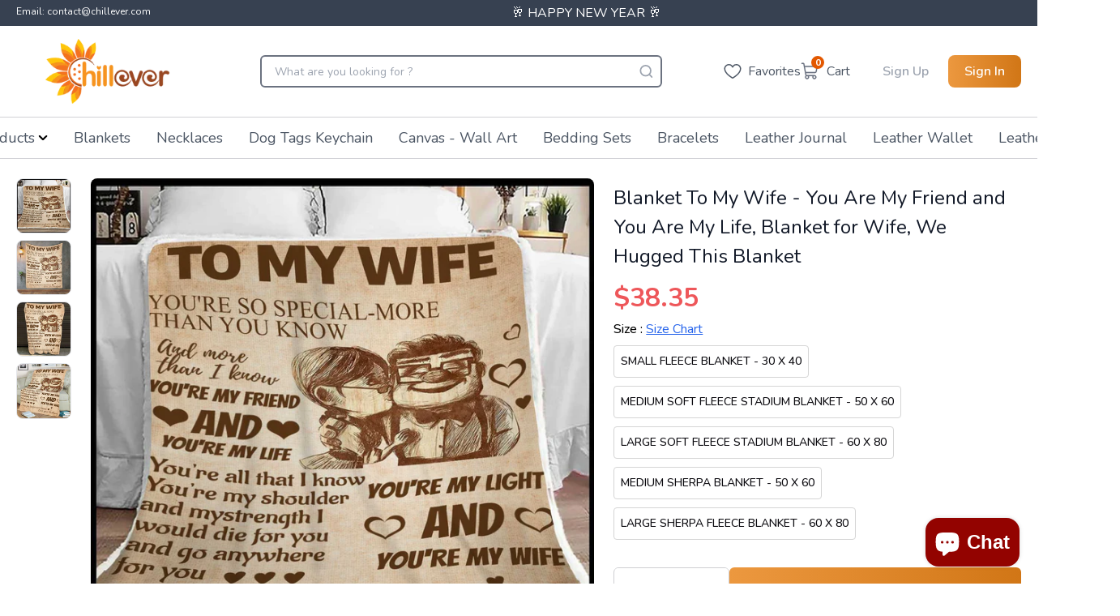

--- FILE ---
content_type: text/html; charset=utf-8
request_url: https://chillever.com/collections/best-selling/products/blanket-to-my-wife-you-are-my-friend-and-you-are-my-life-blanket-for-wife-we-hugged-this-blanket
body_size: 60567
content:
<!doctype html>
  <html lang='en'>
    <head>
      <meta charset='utf-8'>
      <meta http-equiv='X-UA-Compatible' content='IE=edge,chrome=1'>
      <meta name='viewport' content='width=device-width,initial-scale=1'>
      <meta http-equiv="Cache-Control" content="no-cache, no-store, must-revalidate" />
      <meta http-equiv="Pragma" content="no-cache" />
      <meta http-equiv="Expires" content="0" />
      
        <link rel='shortcut icon' href='//chillever.com/cdn/shop/files/Untitled-1_32x32.png?v=1706523031' type='image/png'>
      
      <link rel='preconnect' href='https://cdn.shopify.com' crossorigin>
      <link href="//chillever.com/cdn/shop/t/92/assets/main.css?v=45917119837957434001736329391" rel="stylesheet" type="text/css" media="all" />
      <script type='module' src='//chillever.com/cdn/shop/t/92/assets/main.bundle.js?v=183378147549898878841736329391'></script>
      <link rel='modulepreload' href='//chillever.com/cdn/shop/t/92/assets/vendor.chunk.js?v=76433993625817229271736329391'>
      <title>
        Blanket To My Wife - You Are My Friend and You Are My Life, Blanket fo
        
      </title>
      
  
      
        <meta name='description' content='All blankets are made upon customers&#39; wish to order and handcrafted to high-quality standards. This design also can be an awesome present for grandparent day, parent&#39;s day gift, birthday gifts, Happy New Year, Christmas gifts, Mother&#39;s Day, Father&#39;s Day, Thanksgiving, Halloween, Fall, Holidays, Birthdays, Memorial Day,'>
      
      
        <link rel='canonical' href='https://chillever.com/products/blanket-to-my-wife-you-are-my-friend-and-you-are-my-life-blanket-for-wife-we-hugged-this-blanket'>
      
      <!-- google fonts -->
      <link rel='preconnect' href='https://fonts.googleapis.com'>
      <link rel='preconnect' href='https://fonts.gstatic.com' crossorigin>
      
      <link
        rel='preload'
        href='https://fonts.googleapis.com/css2?family=Nunito:wght@400;500;600;700&display=swap'
        as='style'
        onload="this.onload=null;this.rel='stylesheet'"
      >
        <script type="application/ld+json">
          {
            "@context": "https://schema.org",
            "@type": "WebPage",
            "name": "Chillever",
            "url": "https://chillever.com",
            "description": "",
            "publisher": {
              "@type": "Organization",
              "name": "Chillever",
              "logo": {
                "@type": "imageObject",
                "url": "Liquid error (layout/theme line 64): invalid url input",
                "height": "300px",
                "width": "240px"
              },
            }
          }
          </script>
        
    
        
    
        
    
        
          <script type='application/ld+json'>
            {
              "@context": "http://schema.org",
              "@type": "BreadcrumbList",
              "itemListElement": [
              
                  
                    {
                      "@type": "ListItem",
                      "position": 1,
                      "item": {
                        "@id": "https://chillever.com/collections",
                        "name": "TODO"
                      }
                    },
                    {
                      "@type": "ListItem",
                      "position": 2,
                      "item": {
                        "@id": "https://chillever.com/collections/all-product",
                        "name": "All Product"
                      }
                    },
                  
                  {
                    "@type": "ListItem",
                    "position": 3,
                    "item": {
                      "@id": "https://chillever.com/collections/best-selling/products/blanket-to-my-wife-you-are-my-friend-and-you-are-my-life-blanket-for-wife-we-hugged-this-blanket",
                      "name": "Blanket To My Wife - You Are My Friend and You Are My Life, Blanket for Wife, We Hugged This Blanket"
                    }
                  }
                
              ]
            }
          </script>
        
    
        
          
          
          
          
    
          
          
    
          <script type='application/ld+json'>
            {
              "@context": "http://schema.org/",
              "@type": "Product",
              "name": "            Blanket To My Wife - You Are My Friend and You Are My Life, Blanket for Wife, We Hugged This Blanket                      ",
              "image": [
                {
                  "@type": "ImageObject",
                  "url": ""https:\/\/chillever.com\/cdn\/shop\/products\/1_675f94fc-6c1d-4aca-851d-260bdef1b9e5.jpg?crop=center\u0026height=1024\u0026v=1737597942\u0026width=1024"",
                  "width": 800,
                  "height": 800,
                  "name": "            Blanket To My Wife - You Are My Friend and You Are My Life, Blanket for Wife, We Hugged This Blanket                      ",
                  "description": "",
                  "caption": ""
                }
              ],
              
                "description": "All blankets are made upon customers' wish to order and handcrafted to high-quality standards. This design also can be an awesome present for grandparent day, parent's day gift, birthday gifts, Happy New Year, Christmas gifts, Mother's Day, Father's Day, Thanksgiving, Halloween, Fall, Holidays, Birthdays, Memorial Day, Valentine's Day, or who loves blankets
Fleece blanket:
Materials:

The fleece blanket features a lightweight, pill-free microfiber fleece that is not only supremely soft but warm &amp; cozy.
Full Print Top With White Underside
Machine Wash, Tumble Dry Low

Care instructions:
Each blanket features a premium suede polyester print for beautiful color vibrancy.
The cozy underside is constructed from an ultra-soft microfleece fabric to keep warm and comfortable.
Perfect for snuggling while watching TV on the couch, relaxing on a sofa, or reading in bed.

Machine washable with cold water gentle cycle and mild detergent.

Sherpa blanket:
Materials:

Poly Microfiber
Faux wool underside
Customizable front; back is a solid color (white)

Care instructions:
NOT INTENDED FOR CRIB USE – Machine Wash Separately in Cold Water – Delicate Cycle – Do Not Bleach – Tumble Dry Low – Do Not Iron or Press with Heat – Do Not Dry Clean
All products are made-to-order and proudly printed with the best screen-printing or print-to-garment processes available. As such, they do not include embellishments such as rhinestones or glitter.


",
              
              
              
                "brand": {
                  "@type": "Brand",
                  "name": "Chillever"
                },
              
              
                "sku": "fleece30x40",
              
              "offers": {
                "@type": "Offer",
                "priceCurrency": "USD",
                "price": 38.35,
                "availability": "http://schema.org/InStock",
                "url": "https://chillever.com/products/blanket-to-my-wife-you-are-my-friend-and-you-are-my-life-blanket-for-wife-we-hugged-this-blanket",
              }
            }
          </script>
          <script type="application/ld+json">
            {
              "@context": "https://schema.org",
              "@type": "VideoObject",
              "name": "Blanket To My Wife - You Are My Friend and You Are My Life, Blanket for Wife, We Hugged This Blanket",
              "description": "All blankets are made upon customers&#39; wish to order and handcrafted to high-quality standards. This design also can be an awesome present for grand...",
              "thumbnailUrl": "products/1_675f94fc-6c1d-4aca-851d-260bdef1b9e5.jpg",
              "uploadDate": "2022-09-06T19:33:02-07:00",
              "contentUrl": "",
              "duration": "PT0M0S",
              "embedUrl": "/collections/best-selling/products/blanket-to-my-wife-you-are-my-friend-and-you-are-my-life-blanket-for-wife-we-hugged-this-blanket",
              "publisher": {
                "@type": "Organization",
                "name": "Chillever",
                "logo": {
                  "@type": "ImageObject",
                  "url": "//chillever.com/cdn/shop/files/?v=22146"
                }
              }
            }
            </script> 
        
        
        
      <script>window.performance && window.performance.mark && window.performance.mark('shopify.content_for_header.start');</script><meta id="shopify-digital-wallet" name="shopify-digital-wallet" content="/61166551228/digital_wallets/dialog">
<meta name="shopify-checkout-api-token" content="489f52485607a224f5ab31cf5fe65485">
<meta id="in-context-paypal-metadata" data-shop-id="61166551228" data-venmo-supported="true" data-environment="production" data-locale="en_US" data-paypal-v4="true" data-currency="USD">
<link rel="alternate" type="application/json+oembed" href="https://chillever.com/products/blanket-to-my-wife-you-are-my-friend-and-you-are-my-life-blanket-for-wife-we-hugged-this-blanket.oembed">
<script async="async" src="/checkouts/internal/preloads.js?locale=en-US"></script>
<script id="shopify-features" type="application/json">{"accessToken":"489f52485607a224f5ab31cf5fe65485","betas":["rich-media-storefront-analytics"],"domain":"chillever.com","predictiveSearch":true,"shopId":61166551228,"locale":"en"}</script>
<script>var Shopify = Shopify || {};
Shopify.shop = "beelice.myshopify.com";
Shopify.locale = "en";
Shopify.currency = {"active":"USD","rate":"1.0"};
Shopify.country = "US";
Shopify.theme = {"name":"update-meta-file-keyword","id":173495681392,"schema_name":"God Theme","schema_version":"2.0.0","theme_store_id":null,"role":"main"};
Shopify.theme.handle = "null";
Shopify.theme.style = {"id":null,"handle":null};
Shopify.cdnHost = "chillever.com/cdn";
Shopify.routes = Shopify.routes || {};
Shopify.routes.root = "/";</script>
<script type="module">!function(o){(o.Shopify=o.Shopify||{}).modules=!0}(window);</script>
<script>!function(o){function n(){var o=[];function n(){o.push(Array.prototype.slice.apply(arguments))}return n.q=o,n}var t=o.Shopify=o.Shopify||{};t.loadFeatures=n(),t.autoloadFeatures=n()}(window);</script>
<script id="shop-js-analytics" type="application/json">{"pageType":"product"}</script>
<script defer="defer" async type="module" src="//chillever.com/cdn/shopifycloud/shop-js/modules/v2/client.init-shop-cart-sync_C5BV16lS.en.esm.js"></script>
<script defer="defer" async type="module" src="//chillever.com/cdn/shopifycloud/shop-js/modules/v2/chunk.common_CygWptCX.esm.js"></script>
<script type="module">
  await import("//chillever.com/cdn/shopifycloud/shop-js/modules/v2/client.init-shop-cart-sync_C5BV16lS.en.esm.js");
await import("//chillever.com/cdn/shopifycloud/shop-js/modules/v2/chunk.common_CygWptCX.esm.js");

  window.Shopify.SignInWithShop?.initShopCartSync?.({"fedCMEnabled":true,"windoidEnabled":true});

</script>
<script>(function() {
  var isLoaded = false;
  function asyncLoad() {
    if (isLoaded) return;
    isLoaded = true;
    var urls = ["https:\/\/cdn.shopify.com\/s\/files\/1\/0449\/2568\/1820\/t\/4\/assets\/booster_currency.js?v=1624978055\u0026shop=beelice.myshopify.com"];
    for (var i = 0; i < urls.length; i++) {
      var s = document.createElement('script');
      s.type = 'text/javascript';
      s.async = true;
      s.src = urls[i];
      var x = document.getElementsByTagName('script')[0];
      x.parentNode.insertBefore(s, x);
    }
  };
  if(window.attachEvent) {
    window.attachEvent('onload', asyncLoad);
  } else {
    window.addEventListener('load', asyncLoad, false);
  }
})();</script>
<script id="__st">var __st={"a":61166551228,"offset":-28800,"reqid":"57d8b297-21cc-4916-82da-bc7a7a06802b-1768709810","pageurl":"chillever.com\/collections\/best-selling\/products\/blanket-to-my-wife-you-are-my-friend-and-you-are-my-life-blanket-for-wife-we-hugged-this-blanket","u":"7da503817aa8","p":"product","rtyp":"product","rid":7633568104636};</script>
<script>window.ShopifyPaypalV4VisibilityTracking = true;</script>
<script id="form-persister">!function(){'use strict';const t='contact',e='new_comment',n=[[t,t],['blogs',e],['comments',e],[t,'customer']],o='password',r='form_key',c=['recaptcha-v3-token','g-recaptcha-response','h-captcha-response',o],s=()=>{try{return window.sessionStorage}catch{return}},i='__shopify_v',u=t=>t.elements[r],a=function(){const t=[...n].map((([t,e])=>`form[action*='/${t}']:not([data-nocaptcha='true']) input[name='form_type'][value='${e}']`)).join(',');var e;return e=t,()=>e?[...document.querySelectorAll(e)].map((t=>t.form)):[]}();function m(t){const e=u(t);a().includes(t)&&(!e||!e.value)&&function(t){try{if(!s())return;!function(t){const e=s();if(!e)return;const n=u(t);if(!n)return;const o=n.value;o&&e.removeItem(o)}(t);const e=Array.from(Array(32),(()=>Math.random().toString(36)[2])).join('');!function(t,e){u(t)||t.append(Object.assign(document.createElement('input'),{type:'hidden',name:r})),t.elements[r].value=e}(t,e),function(t,e){const n=s();if(!n)return;const r=[...t.querySelectorAll(`input[type='${o}']`)].map((({name:t})=>t)),u=[...c,...r],a={};for(const[o,c]of new FormData(t).entries())u.includes(o)||(a[o]=c);n.setItem(e,JSON.stringify({[i]:1,action:t.action,data:a}))}(t,e)}catch(e){console.error('failed to persist form',e)}}(t)}const f=t=>{if('true'===t.dataset.persistBound)return;const e=function(t,e){const n=function(t){return'function'==typeof t.submit?t.submit:HTMLFormElement.prototype.submit}(t).bind(t);return function(){let t;return()=>{t||(t=!0,(()=>{try{e(),n()}catch(t){(t=>{console.error('form submit failed',t)})(t)}})(),setTimeout((()=>t=!1),250))}}()}(t,(()=>{m(t)}));!function(t,e){if('function'==typeof t.submit&&'function'==typeof e)try{t.submit=e}catch{}}(t,e),t.addEventListener('submit',(t=>{t.preventDefault(),e()})),t.dataset.persistBound='true'};!function(){function t(t){const e=(t=>{const e=t.target;return e instanceof HTMLFormElement?e:e&&e.form})(t);e&&m(e)}document.addEventListener('submit',t),document.addEventListener('DOMContentLoaded',(()=>{const e=a();for(const t of e)f(t);var n;n=document.body,new window.MutationObserver((t=>{for(const e of t)if('childList'===e.type&&e.addedNodes.length)for(const t of e.addedNodes)1===t.nodeType&&'FORM'===t.tagName&&a().includes(t)&&f(t)})).observe(n,{childList:!0,subtree:!0,attributes:!1}),document.removeEventListener('submit',t)}))}()}();</script>
<script integrity="sha256-4kQ18oKyAcykRKYeNunJcIwy7WH5gtpwJnB7kiuLZ1E=" data-source-attribution="shopify.loadfeatures" defer="defer" src="//chillever.com/cdn/shopifycloud/storefront/assets/storefront/load_feature-a0a9edcb.js" crossorigin="anonymous"></script>
<script data-source-attribution="shopify.dynamic_checkout.dynamic.init">var Shopify=Shopify||{};Shopify.PaymentButton=Shopify.PaymentButton||{isStorefrontPortableWallets:!0,init:function(){window.Shopify.PaymentButton.init=function(){};var t=document.createElement("script");t.src="https://chillever.com/cdn/shopifycloud/portable-wallets/latest/portable-wallets.en.js",t.type="module",document.head.appendChild(t)}};
</script>
<script data-source-attribution="shopify.dynamic_checkout.buyer_consent">
  function portableWalletsHideBuyerConsent(e){var t=document.getElementById("shopify-buyer-consent"),n=document.getElementById("shopify-subscription-policy-button");t&&n&&(t.classList.add("hidden"),t.setAttribute("aria-hidden","true"),n.removeEventListener("click",e))}function portableWalletsShowBuyerConsent(e){var t=document.getElementById("shopify-buyer-consent"),n=document.getElementById("shopify-subscription-policy-button");t&&n&&(t.classList.remove("hidden"),t.removeAttribute("aria-hidden"),n.addEventListener("click",e))}window.Shopify?.PaymentButton&&(window.Shopify.PaymentButton.hideBuyerConsent=portableWalletsHideBuyerConsent,window.Shopify.PaymentButton.showBuyerConsent=portableWalletsShowBuyerConsent);
</script>
<script data-source-attribution="shopify.dynamic_checkout.cart.bootstrap">document.addEventListener("DOMContentLoaded",(function(){function t(){return document.querySelector("shopify-accelerated-checkout-cart, shopify-accelerated-checkout")}if(t())Shopify.PaymentButton.init();else{new MutationObserver((function(e,n){t()&&(Shopify.PaymentButton.init(),n.disconnect())})).observe(document.body,{childList:!0,subtree:!0})}}));
</script>
<link id="shopify-accelerated-checkout-styles" rel="stylesheet" media="screen" href="https://chillever.com/cdn/shopifycloud/portable-wallets/latest/accelerated-checkout-backwards-compat.css" crossorigin="anonymous">
<style id="shopify-accelerated-checkout-cart">
        #shopify-buyer-consent {
  margin-top: 1em;
  display: inline-block;
  width: 100%;
}

#shopify-buyer-consent.hidden {
  display: none;
}

#shopify-subscription-policy-button {
  background: none;
  border: none;
  padding: 0;
  text-decoration: underline;
  font-size: inherit;
  cursor: pointer;
}

#shopify-subscription-policy-button::before {
  box-shadow: none;
}

      </style>

<script>window.performance && window.performance.mark && window.performance.mark('shopify.content_for_header.end');</script>
      
      <link href="//chillever.com/cdn/shop/t/92/assets/main.css?v=45917119837957434001736329391" rel="stylesheet" type="text/css" media="all" />
      
<meta name='google-site-verification' content='VoTUMh2w3mgqZLfmNfWKdxSvFQtLON-kzdiUmwvuvGE'>
<!-- Google Ads Remarketing Tag By FeedArmy Version 2.13 START -->
<!-- FeedArmy tutorial found at https://feedarmy.com/adding-google-adwords-remarketing-tag-to-shopify/ -->

<!-- CODE SETTINGS START -->
<!-- CODE SETTINGS START -->

<!-- Please add your Google Ads Audience Source Tag ID -->


<!--
  Please add your alpha2 code, you can find it here: https://help.shopify.com/en/api/custom-storefronts/storefront-api/reference/enum/countrycode
-->


<!--
  if you have prices such as 1,000.00 set below to true, if you have prices such as 1.000,00 set below to false
-->


<!-- set your product id values are default, product_id, parent_id, sku -->


<!-- CODE SETTINGS END -->
<!-- CODE SETTINGS END -->

<!-- ==================================== -->
<!-- DO NOT EDIT ANYTHING BELOW THIS LINE -->
<!-- Global site tag (gtag.js) - Ads. -->
<script async src='https://www.googletagmanager.com/gtag/js?id=AW-603387937'></script>
<script async>
  window.dataLayer = window.dataLayer || []
  function gtag() {
    dataLayer.push(arguments)
  }
  gtag('js', new Date())
  gtag('config', 'AW-603387937')
</script>
<!-- Global site tag (gtag.js) - Ads. -->


<script async>
  gtag('event', 'view_item', {
    'send_to': 'AW-603387937',
  'value': 38.35,
  
    'items': [{
    
      'id': 'shopify_US_7633568104636_42116448190652',
    
      'google_business_vertical': 'retail'
    }]
  
  });
</script>
<!-- Google Ads Remarketing Tag By FeedArmy Version 2.13 END -->
 <!-- clarity tracking -->
 
  <script type='text/javascript'>
    ;(function (c, l, a, r, i, t, y) {
      c[a] =
        c[a] ||
        function () {
          ;(c[a].q = c[a].q || []).push(arguments)
        }
      t = l.createElement(r)
      t.async = 1
      t.src = 'https://www.clarity.ms/tag/' + i
      y = l.getElementsByTagName(r)[0]
      y.parentNode.insertBefore(t, y)
    })(window, document, 'clarity', 'script', 'ckdc40yoap')
  </script>

<!-- BEGIN app block: shopify://apps/simprosys-google-shopping-feed/blocks/core_settings_block/1f0b859e-9fa6-4007-97e8-4513aff5ff3b --><!-- BEGIN: GSF App Core Tags & Scripts by Simprosys Google Shopping Feed -->









<!-- END: GSF App Core Tags & Scripts by Simprosys Google Shopping Feed -->
<!-- END app block --><!-- BEGIN app block: shopify://apps/rt-christmas-snowfall-effects/blocks/app-embed/0cf10f7c-3937-48ce-9253-6ac6f06bc961 --><script>
  window.roarJs = window.roarJs || {};
  roarJs.XmasConfig = {
    metafields: {
      shop: "beelice.myshopify.com",
      settings: {"enabled":"1","param":{"block_order":["block-0","block-1"],"blocks":{"block-0":{"type":"#10057","text":"","color":"#ffffff","image":""},"block-1":{"type":"#10084","text":"","color":"#930300","image":""}},"enabled":"0","number":"40","speed_min":"1","speed_max":"3","min_size":"10","max_size":"25","vertical_size":"800","fade_away":"1","random_color":"0","backdrop":{"enabled":"0","color":"#fca2b0","opacity":"25","time":"0"}},"advanced":{"show_on":"index","show_mobile":"1"},"music":{"enabled":"0","song":"first-touch","greeting":"1","greeting_text":"Feel the song","position":{"value":"bottom_left","bottom":"20","top":"20","left":"20","right":"20"},"style":{"color":"#F16465","size":"40","icon":"1"}},"xmas_corner":{"enabled":"0","top_left":{"enabled":"1","decor":"raxm_tl-15","width":"200","top":"0","left":"0"},"top_right":{"enabled":"1","decor":"raxm_tr-15","width":"200","top":"0","right":"0"},"bottom_left":{"enabled":"1","decor":"raxm_bl-15","width":"200","bottom":"0","left":"0"},"bottom_right":{"enabled":"1","decor":"raxm_br-15","width":"200","bottom":"0","right":"0"}},"xmas_gift":{"enabled":"0","title":"Happy Christmas","message":"10% off on the first order - Code: CE1","color":"#BC1C2D","background":"#FFFFFF","bg_image_enabled":"1","bg_image":"4","icon_type":"1","icon_size":"60","position":{"value":"bottom_left","bottom":"20","top":"20","left":"20","right":"20"}},"xmas_light":{"enabled":"0","background":"#222222","color_1":"#00f7a5","color_2":"#fff952","color_3":"#00ffff","color_4":"#f70094","simple":"0"},"xmas_santa":{"enabled":"0","decor":"raxm_sc-9","width":"200","position":"middle"},"xmas_storm":{"enabled":"0","number":"350","color":"#efefef","simple":"1"},"confetti":{"enabled":"0","count":"50","size":"20","speed":"10","opacity":"80","color_1":"#e6261f","color_2":"#eb7532","color_3":"#f7d038","color_4":"#a3e048","color_5":"#34bbe6","color_6":"#4355db"},"leaves":{"enabled":"0","count":"50","size":"20","speed":"10","opacity":"80","color_1":"#ff9f32","color_2":"#ffc46c","color_3":"#ff956e","color_4":"#f86161"},"firework":{"enabled":"0","count":"6","scale":"200","speed":"40","stroke":"1","opacity":"80","color_1":"#00ff78","color_2":"#245d41","color_3":"#ceff00"},"particles":{"enabled":"0","count":"30","radius":"16","speed":"20","opacity":"80","color_1":"#51cacc","color_2":"#9df871","color_3":"#e0ff77","color_4":"#de9dd6","color_5":"#ff708e"},"rainy":{"enabled":"0","count":"7","scale":"60","speed":"20","stroke":"1","min":"7","max":"14","opacity":"80","color_1":"#01cbe1","color_2":"#38e0f5","color_3":"#a9f0f9"},"ripple":{"enabled":"0","count":"20","radius":"20","speed":"60","stroke":"1","variant":"50","opacity":"80","color_1":"#089ccc","color_2":"#f5b70f","color_3":"#cc0505","color_4":"#e7e0c9","color_5":"#9bcc31"},"sunny":{"enabled":"0","type":"3","show_dust":"1"},"holiday":{"enabled":"0","type":"2"},"only1":"true"},
      moneyFormat: "${{amount}}"
    }
  }
</script>


<!-- END app block --><!-- BEGIN app block: shopify://apps/judge-me-reviews/blocks/judgeme_core/61ccd3b1-a9f2-4160-9fe9-4fec8413e5d8 --><!-- Start of Judge.me Core -->






<link rel="dns-prefetch" href="https://cdnwidget.judge.me">
<link rel="dns-prefetch" href="https://cdn.judge.me">
<link rel="dns-prefetch" href="https://cdn1.judge.me">
<link rel="dns-prefetch" href="https://api.judge.me">

<script data-cfasync='false' class='jdgm-settings-script'>window.jdgmSettings={"pagination":5,"disable_web_reviews":false,"badge_no_review_text":"No reviews","badge_n_reviews_text":"{{ n }} review/reviews","badge_star_color":"#ffd74b","hide_badge_preview_if_no_reviews":true,"badge_hide_text":false,"enforce_center_preview_badge":false,"widget_title":"Customer Reviews","widget_open_form_text":"Write a review","widget_close_form_text":"Cancel review","widget_refresh_page_text":"Refresh page","widget_summary_text":"Based on {{ number_of_reviews }} review/reviews","widget_no_review_text":"Be the first to write a review","widget_name_field_text":"Display name","widget_verified_name_field_text":"Verified Name (public)","widget_name_placeholder_text":"Display name","widget_required_field_error_text":"This field is required.","widget_email_field_text":"Email address","widget_verified_email_field_text":"Verified Email (private, can not be edited)","widget_email_placeholder_text":"Your email address","widget_email_field_error_text":"Please enter a valid email address.","widget_rating_field_text":"Rating","widget_review_title_field_text":"Review Title","widget_review_title_placeholder_text":"Give your review a title","widget_review_body_field_text":"Review content","widget_review_body_placeholder_text":"Start writing here...","widget_pictures_field_text":"Picture/Video (optional)","widget_submit_review_text":"Submit Review","widget_submit_verified_review_text":"Submit Verified Review","widget_submit_success_msg_with_auto_publish":"Thank you! Please refresh the page in a few moments to see your review. You can remove or edit your review by logging into \u003ca href='https://judge.me/login' target='_blank' rel='nofollow noopener'\u003eJudge.me\u003c/a\u003e","widget_submit_success_msg_no_auto_publish":"Thank you! Your review will be published as soon as it is approved by the shop admin. You can remove or edit your review by logging into \u003ca href='https://judge.me/login' target='_blank' rel='nofollow noopener'\u003eJudge.me\u003c/a\u003e","widget_show_default_reviews_out_of_total_text":"Showing {{ n_reviews_shown }} out of {{ n_reviews }} reviews.","widget_show_all_link_text":"Show all","widget_show_less_link_text":"Show less","widget_author_said_text":"{{ reviewer_name }} said:","widget_days_text":"{{ n }} days ago","widget_weeks_text":"{{ n }} week/weeks ago","widget_months_text":"{{ n }} month/months ago","widget_years_text":"{{ n }} year/years ago","widget_yesterday_text":"Yesterday","widget_today_text":"Today","widget_replied_text":"\u003e\u003e {{ shop_name }} replied:","widget_read_more_text":"Read more","widget_reviewer_name_as_initial":"","widget_rating_filter_color":"","widget_rating_filter_see_all_text":"See all reviews","widget_sorting_most_recent_text":"Most Recent","widget_sorting_highest_rating_text":"Highest Rating","widget_sorting_lowest_rating_text":"Lowest Rating","widget_sorting_with_pictures_text":"Only Pictures","widget_sorting_most_helpful_text":"Most Helpful","widget_open_question_form_text":"Ask a question","widget_reviews_subtab_text":"Reviews","widget_questions_subtab_text":"Questions","widget_question_label_text":"Question","widget_answer_label_text":"Answer","widget_question_placeholder_text":"Write your question here","widget_submit_question_text":"Submit Question","widget_question_submit_success_text":"Thank you for your question! We will notify you once it gets answered.","widget_star_color":"#ffd74b","verified_badge_text":"Verified","verified_badge_bg_color":"","verified_badge_text_color":"","verified_badge_placement":"left-of-reviewer-name","widget_review_max_height":"","widget_hide_border":false,"widget_social_share":false,"widget_thumb":false,"widget_review_location_show":false,"widget_location_format":"country_iso_code","all_reviews_include_out_of_store_products":true,"all_reviews_out_of_store_text":"(out of store)","all_reviews_pagination":100,"all_reviews_product_name_prefix_text":"about","enable_review_pictures":true,"enable_question_anwser":true,"widget_theme":"","review_date_format":"mm/dd/yyyy","default_sort_method":"pictures-first","widget_product_reviews_subtab_text":"Product Reviews","widget_shop_reviews_subtab_text":"Shop Reviews","widget_other_products_reviews_text":"Reviews for other products","widget_store_reviews_subtab_text":"Store reviews","widget_no_store_reviews_text":"This store hasn't received any reviews yet","widget_web_restriction_product_reviews_text":"This product hasn't received any reviews yet","widget_no_items_text":"No items found","widget_show_more_text":"Show more","widget_write_a_store_review_text":"Write a Store Review","widget_other_languages_heading":"Reviews in Other Languages","widget_translate_review_text":"Translate review to {{ language }}","widget_translating_review_text":"Translating...","widget_show_original_translation_text":"Show original ({{ language }})","widget_translate_review_failed_text":"Review couldn't be translated.","widget_translate_review_retry_text":"Retry","widget_translate_review_try_again_later_text":"Try again later","show_product_url_for_grouped_product":true,"widget_sorting_pictures_first_text":"Pictures First","show_pictures_on_all_rev_page_mobile":false,"show_pictures_on_all_rev_page_desktop":false,"floating_tab_hide_mobile_install_preference":false,"floating_tab_button_name":"★ Reviews","floating_tab_title":"Let customers speak for us","floating_tab_button_color":"","floating_tab_button_background_color":"","floating_tab_url":"","floating_tab_url_enabled":false,"floating_tab_tab_style":"text","all_reviews_text_badge_text":"Customers rate us {{ shop.metafields.judgeme.all_reviews_rating | round: 1 }}/5 based on {{ shop.metafields.judgeme.all_reviews_count }} reviews.","all_reviews_text_badge_text_branded_style":"{{ shop.metafields.judgeme.all_reviews_rating | round: 1 }} out of 5 stars based on {{ shop.metafields.judgeme.all_reviews_count }} reviews","is_all_reviews_text_badge_a_link":false,"show_stars_for_all_reviews_text_badge":false,"all_reviews_text_badge_url":"","all_reviews_text_style":"text","all_reviews_text_color_style":"judgeme_brand_color","all_reviews_text_color":"#108474","all_reviews_text_show_jm_brand":true,"featured_carousel_show_header":true,"featured_carousel_title":"Let customers speak for us","testimonials_carousel_title":"Customers are saying","videos_carousel_title":"Real customer stories","cards_carousel_title":"Customers are saying","featured_carousel_count_text":"from {{ n }} reviews","featured_carousel_add_link_to_all_reviews_page":false,"featured_carousel_url":"","featured_carousel_show_images":true,"featured_carousel_autoslide_interval":5,"featured_carousel_arrows_on_the_sides":false,"featured_carousel_height":250,"featured_carousel_width":80,"featured_carousel_image_size":200,"featured_carousel_image_height":250,"featured_carousel_arrow_color":"#eeeeee","verified_count_badge_style":"vintage","verified_count_badge_orientation":"horizontal","verified_count_badge_color_style":"judgeme_brand_color","verified_count_badge_color":"#108474","is_verified_count_badge_a_link":false,"verified_count_badge_url":"https://chillever.com/pages/all-review-page","verified_count_badge_show_jm_brand":true,"widget_rating_preset_default":5,"widget_first_sub_tab":"product-reviews","widget_show_histogram":false,"widget_histogram_use_custom_color":false,"widget_pagination_use_custom_color":false,"widget_star_use_custom_color":true,"widget_verified_badge_use_custom_color":false,"widget_write_review_use_custom_color":false,"picture_reminder_submit_button":"Upload Pictures","enable_review_videos":false,"mute_video_by_default":false,"widget_sorting_videos_first_text":"Videos First","widget_review_pending_text":"Pending","featured_carousel_items_for_large_screen":3,"social_share_options_order":"Facebook,Twitter","remove_microdata_snippet":false,"disable_json_ld":false,"enable_json_ld_products":false,"preview_badge_show_question_text":false,"preview_badge_no_question_text":"No questions","preview_badge_n_question_text":"{{ number_of_questions }} question/questions","qa_badge_show_icon":false,"qa_badge_position":"same-row","remove_judgeme_branding":true,"widget_add_search_bar":false,"widget_search_bar_placeholder":"Search","widget_sorting_verified_only_text":"Verified only","featured_carousel_theme":"default","featured_carousel_show_rating":true,"featured_carousel_show_title":true,"featured_carousel_show_body":true,"featured_carousel_show_date":false,"featured_carousel_show_reviewer":true,"featured_carousel_show_product":false,"featured_carousel_header_background_color":"#108474","featured_carousel_header_text_color":"#ffffff","featured_carousel_name_product_separator":"reviewed","featured_carousel_full_star_background":"#108474","featured_carousel_empty_star_background":"#dadada","featured_carousel_vertical_theme_background":"#f9fafb","featured_carousel_verified_badge_enable":false,"featured_carousel_verified_badge_color":"#108474","featured_carousel_border_style":"round","featured_carousel_review_line_length_limit":3,"featured_carousel_more_reviews_button_text":"Read more reviews","featured_carousel_view_product_button_text":"View product","all_reviews_page_load_reviews_on":"scroll","all_reviews_page_load_more_text":"Load More Reviews","disable_fb_tab_reviews":false,"enable_ajax_cdn_cache":false,"widget_public_name_text":"displayed publicly like","default_reviewer_name":"John Smith","default_reviewer_name_has_non_latin":true,"widget_reviewer_anonymous":"Anonymous","medals_widget_title":"Judge.me Review Medals","medals_widget_background_color":"#f9fafb","medals_widget_position":"footer_all_pages","medals_widget_border_color":"#f9fafb","medals_widget_verified_text_position":"left","medals_widget_use_monochromatic_version":false,"medals_widget_elements_color":"#108474","show_reviewer_avatar":true,"widget_invalid_yt_video_url_error_text":"Not a YouTube video URL","widget_max_length_field_error_text":"Please enter no more than {0} characters.","widget_show_country_flag":false,"widget_show_collected_via_shop_app":true,"widget_verified_by_shop_badge_style":"light","widget_verified_by_shop_text":"Verified by Shop","widget_show_photo_gallery":false,"widget_load_with_code_splitting":true,"widget_ugc_install_preference":false,"widget_ugc_title":"Made by us, Shared by you","widget_ugc_subtitle":"Tag us to see your picture featured in our page","widget_ugc_arrows_color":"#ffffff","widget_ugc_primary_button_text":"Buy Now","widget_ugc_primary_button_background_color":"#108474","widget_ugc_primary_button_text_color":"#ffffff","widget_ugc_primary_button_border_width":"0","widget_ugc_primary_button_border_style":"none","widget_ugc_primary_button_border_color":"#108474","widget_ugc_primary_button_border_radius":"25","widget_ugc_secondary_button_text":"Load More","widget_ugc_secondary_button_background_color":"#ffffff","widget_ugc_secondary_button_text_color":"#108474","widget_ugc_secondary_button_border_width":"2","widget_ugc_secondary_button_border_style":"solid","widget_ugc_secondary_button_border_color":"#108474","widget_ugc_secondary_button_border_radius":"25","widget_ugc_reviews_button_text":"View Reviews","widget_ugc_reviews_button_background_color":"#ffffff","widget_ugc_reviews_button_text_color":"#108474","widget_ugc_reviews_button_border_width":"2","widget_ugc_reviews_button_border_style":"solid","widget_ugc_reviews_button_border_color":"#108474","widget_ugc_reviews_button_border_radius":"25","widget_ugc_reviews_button_link_to":"judgeme-reviews-page","widget_ugc_show_post_date":true,"widget_ugc_max_width":"800","widget_rating_metafield_value_type":true,"widget_primary_color":"#EC983F","widget_enable_secondary_color":false,"widget_secondary_color":"#edf5f5","widget_summary_average_rating_text":"{{ average_rating }} out of 5","widget_media_grid_title":"Customer photos \u0026 videos","widget_media_grid_see_more_text":"See more","widget_round_style":false,"widget_show_product_medals":true,"widget_verified_by_judgeme_text":"Verified by Judge.me","widget_show_store_medals":true,"widget_verified_by_judgeme_text_in_store_medals":"Verified by Judge.me","widget_media_field_exceed_quantity_message":"Sorry, we can only accept {{ max_media }} for one review.","widget_media_field_exceed_limit_message":"{{ file_name }} is too large, please select a {{ media_type }} less than {{ size_limit }}MB.","widget_review_submitted_text":"Review Submitted!","widget_question_submitted_text":"Question Submitted!","widget_close_form_text_question":"Cancel","widget_write_your_answer_here_text":"Write your answer here","widget_enabled_branded_link":true,"widget_show_collected_by_judgeme":true,"widget_reviewer_name_color":"","widget_write_review_text_color":"","widget_write_review_bg_color":"","widget_collected_by_judgeme_text":"collected by Judge.me","widget_pagination_type":"standard","widget_load_more_text":"Load More","widget_load_more_color":"#108474","widget_full_review_text":"Full Review","widget_read_more_reviews_text":"Read More Reviews","widget_read_questions_text":"Read Questions","widget_questions_and_answers_text":"Questions \u0026 Answers","widget_verified_by_text":"Verified by","widget_verified_text":"Verified","widget_number_of_reviews_text":"{{ number_of_reviews }} reviews","widget_back_button_text":"Back","widget_next_button_text":"Next","widget_custom_forms_filter_button":"Filters","custom_forms_style":"vertical","widget_show_review_information":false,"how_reviews_are_collected":"How reviews are collected?","widget_show_review_keywords":false,"widget_gdpr_statement":"How we use your data: We'll only contact you about the review you left, and only if necessary. By submitting your review, you agree to Judge.me's \u003ca href='https://judge.me/terms' target='_blank' rel='nofollow noopener'\u003eterms\u003c/a\u003e, \u003ca href='https://judge.me/privacy' target='_blank' rel='nofollow noopener'\u003eprivacy\u003c/a\u003e and \u003ca href='https://judge.me/content-policy' target='_blank' rel='nofollow noopener'\u003econtent\u003c/a\u003e policies.","widget_multilingual_sorting_enabled":false,"widget_translate_review_content_enabled":false,"widget_translate_review_content_method":"manual","popup_widget_review_selection":"automatically_with_pictures","popup_widget_round_border_style":true,"popup_widget_show_title":true,"popup_widget_show_body":true,"popup_widget_show_reviewer":false,"popup_widget_show_product":true,"popup_widget_show_pictures":true,"popup_widget_use_review_picture":true,"popup_widget_show_on_home_page":true,"popup_widget_show_on_product_page":true,"popup_widget_show_on_collection_page":true,"popup_widget_show_on_cart_page":true,"popup_widget_position":"bottom_left","popup_widget_first_review_delay":5,"popup_widget_duration":5,"popup_widget_interval":5,"popup_widget_review_count":5,"popup_widget_hide_on_mobile":true,"review_snippet_widget_round_border_style":true,"review_snippet_widget_card_color":"#FFFFFF","review_snippet_widget_slider_arrows_background_color":"#FFFFFF","review_snippet_widget_slider_arrows_color":"#000000","review_snippet_widget_star_color":"#108474","show_product_variant":false,"all_reviews_product_variant_label_text":"Variant: ","widget_show_verified_branding":false,"widget_ai_summary_title":"Customers say","widget_ai_summary_disclaimer":"AI-powered review summary based on recent customer reviews","widget_show_ai_summary":false,"widget_show_ai_summary_bg":false,"widget_show_review_title_input":true,"redirect_reviewers_invited_via_email":"review_widget","request_store_review_after_product_review":false,"request_review_other_products_in_order":false,"review_form_color_scheme":"default","review_form_corner_style":"square","review_form_star_color":{},"review_form_text_color":"#333333","review_form_background_color":"#ffffff","review_form_field_background_color":"#fafafa","review_form_button_color":{},"review_form_button_text_color":"#ffffff","review_form_modal_overlay_color":"#000000","review_content_screen_title_text":"How would you rate this product?","review_content_introduction_text":"We would love it if you would share a bit about your experience.","store_review_form_title_text":"How would you rate this store?","store_review_form_introduction_text":"We would love it if you would share a bit about your experience.","show_review_guidance_text":true,"one_star_review_guidance_text":"Poor","five_star_review_guidance_text":"Great","customer_information_screen_title_text":"About you","customer_information_introduction_text":"Please tell us more about you.","custom_questions_screen_title_text":"Your experience in more detail","custom_questions_introduction_text":"Here are a few questions to help us understand more about your experience.","review_submitted_screen_title_text":"Thanks for your review!","review_submitted_screen_thank_you_text":"We are processing it and it will appear on the store soon.","review_submitted_screen_email_verification_text":"Please confirm your email by clicking the link we just sent you. This helps us keep reviews authentic.","review_submitted_request_store_review_text":"Would you like to share your experience of shopping with us?","review_submitted_review_other_products_text":"Would you like to review these products?","store_review_screen_title_text":"Would you like to share your experience of shopping with us?","store_review_introduction_text":"We value your feedback and use it to improve. Please share any thoughts or suggestions you have.","reviewer_media_screen_title_picture_text":"Share a picture","reviewer_media_introduction_picture_text":"Upload a photo to support your review.","reviewer_media_screen_title_video_text":"Share a video","reviewer_media_introduction_video_text":"Upload a video to support your review.","reviewer_media_screen_title_picture_or_video_text":"Share a picture or video","reviewer_media_introduction_picture_or_video_text":"Upload a photo or video to support your review.","reviewer_media_youtube_url_text":"Paste your Youtube URL here","advanced_settings_next_step_button_text":"Next","advanced_settings_close_review_button_text":"Close","modal_write_review_flow":false,"write_review_flow_required_text":"Required","write_review_flow_privacy_message_text":"We respect your privacy.","write_review_flow_anonymous_text":"Post review as anonymous","write_review_flow_visibility_text":"This won't be visible to other customers.","write_review_flow_multiple_selection_help_text":"Select as many as you like","write_review_flow_single_selection_help_text":"Select one option","write_review_flow_required_field_error_text":"This field is required","write_review_flow_invalid_email_error_text":"Please enter a valid email address","write_review_flow_max_length_error_text":"Max. {{ max_length }} characters.","write_review_flow_media_upload_text":"\u003cb\u003eClick to upload\u003c/b\u003e or drag and drop","write_review_flow_gdpr_statement":"We'll only contact you about your review if necessary. By submitting your review, you agree to our \u003ca href='https://judge.me/terms' target='_blank' rel='nofollow noopener'\u003eterms and conditions\u003c/a\u003e and \u003ca href='https://judge.me/privacy' target='_blank' rel='nofollow noopener'\u003eprivacy policy\u003c/a\u003e.","rating_only_reviews_enabled":false,"show_negative_reviews_help_screen":false,"new_review_flow_help_screen_rating_threshold":3,"negative_review_resolution_screen_title_text":"Tell us more","negative_review_resolution_text":"Your experience matters to us. If there were issues with your purchase, we're here to help. Feel free to reach out to us, we'd love the opportunity to make things right.","negative_review_resolution_button_text":"Contact us","negative_review_resolution_proceed_with_review_text":"Leave a review","negative_review_resolution_subject":"Issue with purchase from {{ shop_name }}.{{ order_name }}","preview_badge_collection_page_install_status":false,"widget_review_custom_css":"","preview_badge_custom_css":"","preview_badge_stars_count":"5-stars","featured_carousel_custom_css":"","floating_tab_custom_css":"","all_reviews_widget_custom_css":"","medals_widget_custom_css":"","verified_badge_custom_css":"","all_reviews_text_custom_css":"","transparency_badges_collected_via_store_invite":false,"transparency_badges_from_another_provider":false,"transparency_badges_collected_from_store_visitor":false,"transparency_badges_collected_by_verified_review_provider":false,"transparency_badges_earned_reward":false,"transparency_badges_collected_via_store_invite_text":"Review collected via store invitation","transparency_badges_from_another_provider_text":"Review collected from another provider","transparency_badges_collected_from_store_visitor_text":"Review collected from a store visitor","transparency_badges_written_in_google_text":"Review written in Google","transparency_badges_written_in_etsy_text":"Review written in Etsy","transparency_badges_written_in_shop_app_text":"Review written in Shop App","transparency_badges_earned_reward_text":"Review earned a reward for future purchase","product_review_widget_per_page":8,"widget_store_review_label_text":"Review about the store","checkout_comment_extension_title_on_product_page":"Customer Comments","checkout_comment_extension_num_latest_comment_show":5,"checkout_comment_extension_format":"name_and_timestamp","checkout_comment_customer_name":"last_initial","checkout_comment_comment_notification":true,"preview_badge_collection_page_install_preference":true,"preview_badge_home_page_install_preference":true,"preview_badge_product_page_install_preference":true,"review_widget_install_preference":"","review_carousel_install_preference":true,"floating_reviews_tab_install_preference":"none","verified_reviews_count_badge_install_preference":false,"all_reviews_text_install_preference":false,"review_widget_best_location":true,"judgeme_medals_install_preference":false,"review_widget_revamp_enabled":false,"review_widget_qna_enabled":false,"review_widget_header_theme":"minimal","review_widget_widget_title_enabled":true,"review_widget_header_text_size":"medium","review_widget_header_text_weight":"regular","review_widget_average_rating_style":"compact","review_widget_bar_chart_enabled":true,"review_widget_bar_chart_type":"numbers","review_widget_bar_chart_style":"standard","review_widget_expanded_media_gallery_enabled":false,"review_widget_reviews_section_theme":"standard","review_widget_image_style":"thumbnails","review_widget_review_image_ratio":"square","review_widget_stars_size":"medium","review_widget_verified_badge":"standard_text","review_widget_review_title_text_size":"medium","review_widget_review_text_size":"medium","review_widget_review_text_length":"medium","review_widget_number_of_columns_desktop":3,"review_widget_carousel_transition_speed":5,"review_widget_custom_questions_answers_display":"always","review_widget_button_text_color":"#FFFFFF","review_widget_text_color":"#000000","review_widget_lighter_text_color":"#7B7B7B","review_widget_corner_styling":"soft","review_widget_review_word_singular":"review","review_widget_review_word_plural":"reviews","review_widget_voting_label":"Helpful?","review_widget_shop_reply_label":"Reply from {{ shop_name }}:","review_widget_filters_title":"Filters","qna_widget_question_word_singular":"Question","qna_widget_question_word_plural":"Questions","qna_widget_answer_reply_label":"Answer from {{ answerer_name }}:","qna_content_screen_title_text":"Ask a question about this product","qna_widget_question_required_field_error_text":"Please enter your question.","qna_widget_flow_gdpr_statement":"We'll only contact you about your question if necessary. By submitting your question, you agree to our \u003ca href='https://judge.me/terms' target='_blank' rel='nofollow noopener'\u003eterms and conditions\u003c/a\u003e and \u003ca href='https://judge.me/privacy' target='_blank' rel='nofollow noopener'\u003eprivacy policy\u003c/a\u003e.","qna_widget_question_submitted_text":"Thanks for your question!","qna_widget_close_form_text_question":"Close","qna_widget_question_submit_success_text":"We’ll notify you by email when your question is answered.","all_reviews_widget_v2025_enabled":false,"all_reviews_widget_v2025_header_theme":"default","all_reviews_widget_v2025_widget_title_enabled":true,"all_reviews_widget_v2025_header_text_size":"medium","all_reviews_widget_v2025_header_text_weight":"regular","all_reviews_widget_v2025_average_rating_style":"compact","all_reviews_widget_v2025_bar_chart_enabled":true,"all_reviews_widget_v2025_bar_chart_type":"numbers","all_reviews_widget_v2025_bar_chart_style":"standard","all_reviews_widget_v2025_expanded_media_gallery_enabled":false,"all_reviews_widget_v2025_show_store_medals":true,"all_reviews_widget_v2025_show_photo_gallery":true,"all_reviews_widget_v2025_show_review_keywords":false,"all_reviews_widget_v2025_show_ai_summary":false,"all_reviews_widget_v2025_show_ai_summary_bg":false,"all_reviews_widget_v2025_add_search_bar":false,"all_reviews_widget_v2025_default_sort_method":"most-recent","all_reviews_widget_v2025_reviews_per_page":10,"all_reviews_widget_v2025_reviews_section_theme":"default","all_reviews_widget_v2025_image_style":"thumbnails","all_reviews_widget_v2025_review_image_ratio":"square","all_reviews_widget_v2025_stars_size":"medium","all_reviews_widget_v2025_verified_badge":"bold_badge","all_reviews_widget_v2025_review_title_text_size":"medium","all_reviews_widget_v2025_review_text_size":"medium","all_reviews_widget_v2025_review_text_length":"medium","all_reviews_widget_v2025_number_of_columns_desktop":3,"all_reviews_widget_v2025_carousel_transition_speed":5,"all_reviews_widget_v2025_custom_questions_answers_display":"always","all_reviews_widget_v2025_show_product_variant":false,"all_reviews_widget_v2025_show_reviewer_avatar":true,"all_reviews_widget_v2025_reviewer_name_as_initial":"","all_reviews_widget_v2025_review_location_show":false,"all_reviews_widget_v2025_location_format":"","all_reviews_widget_v2025_show_country_flag":false,"all_reviews_widget_v2025_verified_by_shop_badge_style":"light","all_reviews_widget_v2025_social_share":false,"all_reviews_widget_v2025_social_share_options_order":"Facebook,Twitter,LinkedIn,Pinterest","all_reviews_widget_v2025_pagination_type":"standard","all_reviews_widget_v2025_button_text_color":"#FFFFFF","all_reviews_widget_v2025_text_color":"#000000","all_reviews_widget_v2025_lighter_text_color":"#7B7B7B","all_reviews_widget_v2025_corner_styling":"soft","all_reviews_widget_v2025_title":"Customer reviews","all_reviews_widget_v2025_ai_summary_title":"Customers say about this store","all_reviews_widget_v2025_no_review_text":"Be the first to write a review","platform":"shopify","branding_url":"https://app.judge.me/reviews/stores/chillever.com","branding_text":"Powered by Judge.me","locale":"en","reply_name":"Chillever","widget_version":"3.0","footer":true,"autopublish":true,"review_dates":false,"enable_custom_form":false,"shop_use_review_site":true,"shop_locale":"en","enable_multi_locales_translations":false,"show_review_title_input":true,"review_verification_email_status":"always","can_be_branded":false,"reply_name_text":"Chillever"};</script> <style class='jdgm-settings-style'>.jdgm-xx{left:0}:root{--jdgm-primary-color: #EC983F;--jdgm-secondary-color: rgba(236,152,63,0.1);--jdgm-star-color: #ffd74b;--jdgm-write-review-text-color: white;--jdgm-write-review-bg-color: #EC983F;--jdgm-paginate-color: #EC983F;--jdgm-border-radius: 0;--jdgm-reviewer-name-color: #EC983F}.jdgm-histogram__bar-content{background-color:#EC983F}.jdgm-rev[data-verified-buyer=true] .jdgm-rev__icon.jdgm-rev__icon:after,.jdgm-rev__buyer-badge.jdgm-rev__buyer-badge{color:white;background-color:#EC983F}.jdgm-review-widget--small .jdgm-gallery.jdgm-gallery .jdgm-gallery__thumbnail-link:nth-child(8) .jdgm-gallery__thumbnail-wrapper.jdgm-gallery__thumbnail-wrapper:before{content:"See more"}@media only screen and (min-width: 768px){.jdgm-gallery.jdgm-gallery .jdgm-gallery__thumbnail-link:nth-child(8) .jdgm-gallery__thumbnail-wrapper.jdgm-gallery__thumbnail-wrapper:before{content:"See more"}}.jdgm-preview-badge .jdgm-star.jdgm-star{color:#ffd74b}.jdgm-prev-badge[data-average-rating='0.00']{display:none !important}.jdgm-rev .jdgm-rev__timestamp,.jdgm-quest .jdgm-rev__timestamp,.jdgm-carousel-item__timestamp{display:none !important}.jdgm-author-all-initials{display:none !important}.jdgm-author-last-initial{display:none !important}.jdgm-rev-widg__title{visibility:hidden}.jdgm-rev-widg__summary-text{visibility:hidden}.jdgm-prev-badge__text{visibility:hidden}.jdgm-rev__prod-link-prefix:before{content:'about'}.jdgm-rev__variant-label:before{content:'Variant: '}.jdgm-rev__out-of-store-text:before{content:'(out of store)'}@media only screen and (min-width: 768px){.jdgm-rev__pics .jdgm-rev_all-rev-page-picture-separator,.jdgm-rev__pics .jdgm-rev__product-picture{display:none}}@media only screen and (max-width: 768px){.jdgm-rev__pics .jdgm-rev_all-rev-page-picture-separator,.jdgm-rev__pics .jdgm-rev__product-picture{display:none}}.jdgm-verified-count-badget[data-from-snippet="true"]{display:none !important}.jdgm-all-reviews-text[data-from-snippet="true"]{display:none !important}.jdgm-medals-section[data-from-snippet="true"]{display:none !important}.jdgm-ugc-media-wrapper[data-from-snippet="true"]{display:none !important}.jdgm-histogram{display:none !important}.jdgm-widget .jdgm-sort-dropdown-wrapper{margin-top:12px}.jdgm-rev__transparency-badge[data-badge-type="review_collected_via_store_invitation"]{display:none !important}.jdgm-rev__transparency-badge[data-badge-type="review_collected_from_another_provider"]{display:none !important}.jdgm-rev__transparency-badge[data-badge-type="review_collected_from_store_visitor"]{display:none !important}.jdgm-rev__transparency-badge[data-badge-type="review_written_in_etsy"]{display:none !important}.jdgm-rev__transparency-badge[data-badge-type="review_written_in_google_business"]{display:none !important}.jdgm-rev__transparency-badge[data-badge-type="review_written_in_shop_app"]{display:none !important}.jdgm-rev__transparency-badge[data-badge-type="review_earned_for_future_purchase"]{display:none !important}.jdgm-review-snippet-widget .jdgm-rev-snippet-widget__cards-container .jdgm-rev-snippet-card{border-radius:8px;background:#fff}.jdgm-review-snippet-widget .jdgm-rev-snippet-widget__cards-container .jdgm-rev-snippet-card__rev-rating .jdgm-star{color:#108474}.jdgm-review-snippet-widget .jdgm-rev-snippet-widget__prev-btn,.jdgm-review-snippet-widget .jdgm-rev-snippet-widget__next-btn{border-radius:50%;background:#fff}.jdgm-review-snippet-widget .jdgm-rev-snippet-widget__prev-btn>svg,.jdgm-review-snippet-widget .jdgm-rev-snippet-widget__next-btn>svg{fill:#000}.jdgm-full-rev-modal.rev-snippet-widget .jm-mfp-container .jm-mfp-content,.jdgm-full-rev-modal.rev-snippet-widget .jm-mfp-container .jdgm-full-rev__icon,.jdgm-full-rev-modal.rev-snippet-widget .jm-mfp-container .jdgm-full-rev__pic-img,.jdgm-full-rev-modal.rev-snippet-widget .jm-mfp-container .jdgm-full-rev__reply{border-radius:8px}.jdgm-full-rev-modal.rev-snippet-widget .jm-mfp-container .jdgm-full-rev[data-verified-buyer="true"] .jdgm-full-rev__icon::after{border-radius:8px}.jdgm-full-rev-modal.rev-snippet-widget .jm-mfp-container .jdgm-full-rev .jdgm-rev__buyer-badge{border-radius:calc( 8px / 2 )}.jdgm-full-rev-modal.rev-snippet-widget .jm-mfp-container .jdgm-full-rev .jdgm-full-rev__replier::before{content:'Chillever'}.jdgm-full-rev-modal.rev-snippet-widget .jm-mfp-container .jdgm-full-rev .jdgm-full-rev__product-button{border-radius:calc( 8px * 6 )}
</style> <style class='jdgm-settings-style'></style>

  
  
  
  <style class='jdgm-miracle-styles'>
  @-webkit-keyframes jdgm-spin{0%{-webkit-transform:rotate(0deg);-ms-transform:rotate(0deg);transform:rotate(0deg)}100%{-webkit-transform:rotate(359deg);-ms-transform:rotate(359deg);transform:rotate(359deg)}}@keyframes jdgm-spin{0%{-webkit-transform:rotate(0deg);-ms-transform:rotate(0deg);transform:rotate(0deg)}100%{-webkit-transform:rotate(359deg);-ms-transform:rotate(359deg);transform:rotate(359deg)}}@font-face{font-family:'JudgemeStar';src:url("[data-uri]") format("woff");font-weight:normal;font-style:normal}.jdgm-star{font-family:'JudgemeStar';display:inline !important;text-decoration:none !important;padding:0 4px 0 0 !important;margin:0 !important;font-weight:bold;opacity:1;-webkit-font-smoothing:antialiased;-moz-osx-font-smoothing:grayscale}.jdgm-star:hover{opacity:1}.jdgm-star:last-of-type{padding:0 !important}.jdgm-star.jdgm--on:before{content:"\e000"}.jdgm-star.jdgm--off:before{content:"\e001"}.jdgm-star.jdgm--half:before{content:"\e002"}.jdgm-widget *{margin:0;line-height:1.4;-webkit-box-sizing:border-box;-moz-box-sizing:border-box;box-sizing:border-box;-webkit-overflow-scrolling:touch}.jdgm-hidden{display:none !important;visibility:hidden !important}.jdgm-temp-hidden{display:none}.jdgm-spinner{width:40px;height:40px;margin:auto;border-radius:50%;border-top:2px solid #eee;border-right:2px solid #eee;border-bottom:2px solid #eee;border-left:2px solid #ccc;-webkit-animation:jdgm-spin 0.8s infinite linear;animation:jdgm-spin 0.8s infinite linear}.jdgm-prev-badge{display:block !important}

</style>


  
  
   


<script data-cfasync='false' class='jdgm-script'>
!function(e){window.jdgm=window.jdgm||{},jdgm.CDN_HOST="https://cdnwidget.judge.me/",jdgm.CDN_HOST_ALT="https://cdn2.judge.me/cdn/widget_frontend/",jdgm.API_HOST="https://api.judge.me/",jdgm.CDN_BASE_URL="https://cdn.shopify.com/extensions/019bc7fe-07a5-7fc5-85e3-4a4175980733/judgeme-extensions-296/assets/",
jdgm.docReady=function(d){(e.attachEvent?"complete"===e.readyState:"loading"!==e.readyState)?
setTimeout(d,0):e.addEventListener("DOMContentLoaded",d)},jdgm.loadCSS=function(d,t,o,a){
!o&&jdgm.loadCSS.requestedUrls.indexOf(d)>=0||(jdgm.loadCSS.requestedUrls.push(d),
(a=e.createElement("link")).rel="stylesheet",a.class="jdgm-stylesheet",a.media="nope!",
a.href=d,a.onload=function(){this.media="all",t&&setTimeout(t)},e.body.appendChild(a))},
jdgm.loadCSS.requestedUrls=[],jdgm.loadJS=function(e,d){var t=new XMLHttpRequest;
t.onreadystatechange=function(){4===t.readyState&&(Function(t.response)(),d&&d(t.response))},
t.open("GET",e),t.onerror=function(){if(e.indexOf(jdgm.CDN_HOST)===0&&jdgm.CDN_HOST_ALT!==jdgm.CDN_HOST){var f=e.replace(jdgm.CDN_HOST,jdgm.CDN_HOST_ALT);jdgm.loadJS(f,d)}},t.send()},jdgm.docReady((function(){(window.jdgmLoadCSS||e.querySelectorAll(
".jdgm-widget, .jdgm-all-reviews-page").length>0)&&(jdgmSettings.widget_load_with_code_splitting?
parseFloat(jdgmSettings.widget_version)>=3?jdgm.loadCSS(jdgm.CDN_HOST+"widget_v3/base.css"):
jdgm.loadCSS(jdgm.CDN_HOST+"widget/base.css"):jdgm.loadCSS(jdgm.CDN_HOST+"shopify_v2.css"),
jdgm.loadJS(jdgm.CDN_HOST+"loa"+"der.js"))}))}(document);
</script>
<noscript><link rel="stylesheet" type="text/css" media="all" href="https://cdnwidget.judge.me/shopify_v2.css"></noscript>

<!-- BEGIN app snippet: theme_fix_tags --><script>
  (function() {
    var jdgmThemeFixes = null;
    if (!jdgmThemeFixes) return;
    var thisThemeFix = jdgmThemeFixes[Shopify.theme.id];
    if (!thisThemeFix) return;

    if (thisThemeFix.html) {
      document.addEventListener("DOMContentLoaded", function() {
        var htmlDiv = document.createElement('div');
        htmlDiv.classList.add('jdgm-theme-fix-html');
        htmlDiv.innerHTML = thisThemeFix.html;
        document.body.append(htmlDiv);
      });
    };

    if (thisThemeFix.css) {
      var styleTag = document.createElement('style');
      styleTag.classList.add('jdgm-theme-fix-style');
      styleTag.innerHTML = thisThemeFix.css;
      document.head.append(styleTag);
    };

    if (thisThemeFix.js) {
      var scriptTag = document.createElement('script');
      scriptTag.classList.add('jdgm-theme-fix-script');
      scriptTag.innerHTML = thisThemeFix.js;
      document.head.append(scriptTag);
    };
  })();
</script>
<!-- END app snippet -->
<!-- End of Judge.me Core -->



<!-- END app block --><script src="https://cdn.shopify.com/extensions/99571a09-0190-49a0-af7c-03a86f91d0a8/1.0.0/assets/xmas.js" type="text/javascript" defer="defer"></script>
<link href="https://cdn.shopify.com/extensions/99571a09-0190-49a0-af7c-03a86f91d0a8/1.0.0/assets/xmas.css" rel="stylesheet" type="text/css" media="all">
<script src="https://cdn.shopify.com/extensions/7bc9bb47-adfa-4267-963e-cadee5096caf/inbox-1252/assets/inbox-chat-loader.js" type="text/javascript" defer="defer"></script>
<script src="https://cdn.shopify.com/extensions/019bc7fe-07a5-7fc5-85e3-4a4175980733/judgeme-extensions-296/assets/loader.js" type="text/javascript" defer="defer"></script>
<meta property="og:image" content="https://cdn.shopify.com/s/files/1/0611/6655/1228/products/1_675f94fc-6c1d-4aca-851d-260bdef1b9e5.jpg?v=1737597942" />
<meta property="og:image:secure_url" content="https://cdn.shopify.com/s/files/1/0611/6655/1228/products/1_675f94fc-6c1d-4aca-851d-260bdef1b9e5.jpg?v=1737597942" />
<meta property="og:image:width" content="1200" />
<meta property="og:image:height" content="1200" />
<link href="https://monorail-edge.shopifysvc.com" rel="dns-prefetch">
<script>(function(){if ("sendBeacon" in navigator && "performance" in window) {try {var session_token_from_headers = performance.getEntriesByType('navigation')[0].serverTiming.find(x => x.name == '_s').description;} catch {var session_token_from_headers = undefined;}var session_cookie_matches = document.cookie.match(/_shopify_s=([^;]*)/);var session_token_from_cookie = session_cookie_matches && session_cookie_matches.length === 2 ? session_cookie_matches[1] : "";var session_token = session_token_from_headers || session_token_from_cookie || "";function handle_abandonment_event(e) {var entries = performance.getEntries().filter(function(entry) {return /monorail-edge.shopifysvc.com/.test(entry.name);});if (!window.abandonment_tracked && entries.length === 0) {window.abandonment_tracked = true;var currentMs = Date.now();var navigation_start = performance.timing.navigationStart;var payload = {shop_id: 61166551228,url: window.location.href,navigation_start,duration: currentMs - navigation_start,session_token,page_type: "product"};window.navigator.sendBeacon("https://monorail-edge.shopifysvc.com/v1/produce", JSON.stringify({schema_id: "online_store_buyer_site_abandonment/1.1",payload: payload,metadata: {event_created_at_ms: currentMs,event_sent_at_ms: currentMs}}));}}window.addEventListener('pagehide', handle_abandonment_event);}}());</script>
<script id="web-pixels-manager-setup">(function e(e,d,r,n,o){if(void 0===o&&(o={}),!Boolean(null===(a=null===(i=window.Shopify)||void 0===i?void 0:i.analytics)||void 0===a?void 0:a.replayQueue)){var i,a;window.Shopify=window.Shopify||{};var t=window.Shopify;t.analytics=t.analytics||{};var s=t.analytics;s.replayQueue=[],s.publish=function(e,d,r){return s.replayQueue.push([e,d,r]),!0};try{self.performance.mark("wpm:start")}catch(e){}var l=function(){var e={modern:/Edge?\/(1{2}[4-9]|1[2-9]\d|[2-9]\d{2}|\d{4,})\.\d+(\.\d+|)|Firefox\/(1{2}[4-9]|1[2-9]\d|[2-9]\d{2}|\d{4,})\.\d+(\.\d+|)|Chrom(ium|e)\/(9{2}|\d{3,})\.\d+(\.\d+|)|(Maci|X1{2}).+ Version\/(15\.\d+|(1[6-9]|[2-9]\d|\d{3,})\.\d+)([,.]\d+|)( \(\w+\)|)( Mobile\/\w+|) Safari\/|Chrome.+OPR\/(9{2}|\d{3,})\.\d+\.\d+|(CPU[ +]OS|iPhone[ +]OS|CPU[ +]iPhone|CPU IPhone OS|CPU iPad OS)[ +]+(15[._]\d+|(1[6-9]|[2-9]\d|\d{3,})[._]\d+)([._]\d+|)|Android:?[ /-](13[3-9]|1[4-9]\d|[2-9]\d{2}|\d{4,})(\.\d+|)(\.\d+|)|Android.+Firefox\/(13[5-9]|1[4-9]\d|[2-9]\d{2}|\d{4,})\.\d+(\.\d+|)|Android.+Chrom(ium|e)\/(13[3-9]|1[4-9]\d|[2-9]\d{2}|\d{4,})\.\d+(\.\d+|)|SamsungBrowser\/([2-9]\d|\d{3,})\.\d+/,legacy:/Edge?\/(1[6-9]|[2-9]\d|\d{3,})\.\d+(\.\d+|)|Firefox\/(5[4-9]|[6-9]\d|\d{3,})\.\d+(\.\d+|)|Chrom(ium|e)\/(5[1-9]|[6-9]\d|\d{3,})\.\d+(\.\d+|)([\d.]+$|.*Safari\/(?![\d.]+ Edge\/[\d.]+$))|(Maci|X1{2}).+ Version\/(10\.\d+|(1[1-9]|[2-9]\d|\d{3,})\.\d+)([,.]\d+|)( \(\w+\)|)( Mobile\/\w+|) Safari\/|Chrome.+OPR\/(3[89]|[4-9]\d|\d{3,})\.\d+\.\d+|(CPU[ +]OS|iPhone[ +]OS|CPU[ +]iPhone|CPU IPhone OS|CPU iPad OS)[ +]+(10[._]\d+|(1[1-9]|[2-9]\d|\d{3,})[._]\d+)([._]\d+|)|Android:?[ /-](13[3-9]|1[4-9]\d|[2-9]\d{2}|\d{4,})(\.\d+|)(\.\d+|)|Mobile Safari.+OPR\/([89]\d|\d{3,})\.\d+\.\d+|Android.+Firefox\/(13[5-9]|1[4-9]\d|[2-9]\d{2}|\d{4,})\.\d+(\.\d+|)|Android.+Chrom(ium|e)\/(13[3-9]|1[4-9]\d|[2-9]\d{2}|\d{4,})\.\d+(\.\d+|)|Android.+(UC? ?Browser|UCWEB|U3)[ /]?(15\.([5-9]|\d{2,})|(1[6-9]|[2-9]\d|\d{3,})\.\d+)\.\d+|SamsungBrowser\/(5\.\d+|([6-9]|\d{2,})\.\d+)|Android.+MQ{2}Browser\/(14(\.(9|\d{2,})|)|(1[5-9]|[2-9]\d|\d{3,})(\.\d+|))(\.\d+|)|K[Aa][Ii]OS\/(3\.\d+|([4-9]|\d{2,})\.\d+)(\.\d+|)/},d=e.modern,r=e.legacy,n=navigator.userAgent;return n.match(d)?"modern":n.match(r)?"legacy":"unknown"}(),u="modern"===l?"modern":"legacy",c=(null!=n?n:{modern:"",legacy:""})[u],f=function(e){return[e.baseUrl,"/wpm","/b",e.hashVersion,"modern"===e.buildTarget?"m":"l",".js"].join("")}({baseUrl:d,hashVersion:r,buildTarget:u}),m=function(e){var d=e.version,r=e.bundleTarget,n=e.surface,o=e.pageUrl,i=e.monorailEndpoint;return{emit:function(e){var a=e.status,t=e.errorMsg,s=(new Date).getTime(),l=JSON.stringify({metadata:{event_sent_at_ms:s},events:[{schema_id:"web_pixels_manager_load/3.1",payload:{version:d,bundle_target:r,page_url:o,status:a,surface:n,error_msg:t},metadata:{event_created_at_ms:s}}]});if(!i)return console&&console.warn&&console.warn("[Web Pixels Manager] No Monorail endpoint provided, skipping logging."),!1;try{return self.navigator.sendBeacon.bind(self.navigator)(i,l)}catch(e){}var u=new XMLHttpRequest;try{return u.open("POST",i,!0),u.setRequestHeader("Content-Type","text/plain"),u.send(l),!0}catch(e){return console&&console.warn&&console.warn("[Web Pixels Manager] Got an unhandled error while logging to Monorail."),!1}}}}({version:r,bundleTarget:l,surface:e.surface,pageUrl:self.location.href,monorailEndpoint:e.monorailEndpoint});try{o.browserTarget=l,function(e){var d=e.src,r=e.async,n=void 0===r||r,o=e.onload,i=e.onerror,a=e.sri,t=e.scriptDataAttributes,s=void 0===t?{}:t,l=document.createElement("script"),u=document.querySelector("head"),c=document.querySelector("body");if(l.async=n,l.src=d,a&&(l.integrity=a,l.crossOrigin="anonymous"),s)for(var f in s)if(Object.prototype.hasOwnProperty.call(s,f))try{l.dataset[f]=s[f]}catch(e){}if(o&&l.addEventListener("load",o),i&&l.addEventListener("error",i),u)u.appendChild(l);else{if(!c)throw new Error("Did not find a head or body element to append the script");c.appendChild(l)}}({src:f,async:!0,onload:function(){if(!function(){var e,d;return Boolean(null===(d=null===(e=window.Shopify)||void 0===e?void 0:e.analytics)||void 0===d?void 0:d.initialized)}()){var d=window.webPixelsManager.init(e)||void 0;if(d){var r=window.Shopify.analytics;r.replayQueue.forEach((function(e){var r=e[0],n=e[1],o=e[2];d.publishCustomEvent(r,n,o)})),r.replayQueue=[],r.publish=d.publishCustomEvent,r.visitor=d.visitor,r.initialized=!0}}},onerror:function(){return m.emit({status:"failed",errorMsg:"".concat(f," has failed to load")})},sri:function(e){var d=/^sha384-[A-Za-z0-9+/=]+$/;return"string"==typeof e&&d.test(e)}(c)?c:"",scriptDataAttributes:o}),m.emit({status:"loading"})}catch(e){m.emit({status:"failed",errorMsg:(null==e?void 0:e.message)||"Unknown error"})}}})({shopId: 61166551228,storefrontBaseUrl: "https://chillever.com",extensionsBaseUrl: "https://extensions.shopifycdn.com/cdn/shopifycloud/web-pixels-manager",monorailEndpoint: "https://monorail-edge.shopifysvc.com/unstable/produce_batch",surface: "storefront-renderer",enabledBetaFlags: ["2dca8a86"],webPixelsConfigList: [{"id":"2494038384","configuration":"{\"account_ID\":\"324242\",\"google_analytics_tracking_tag\":\"1\",\"measurement_id\":\"2\",\"api_secret\":\"3\",\"shop_settings\":\"{\\\"custom_pixel_script\\\":\\\"https:\\\\\\\/\\\\\\\/storage.googleapis.com\\\\\\\/gsf-scripts\\\\\\\/custom-pixels\\\\\\\/beelice.js\\\"}\"}","eventPayloadVersion":"v1","runtimeContext":"LAX","scriptVersion":"c6b888297782ed4a1cba19cda43d6625","type":"APP","apiClientId":1558137,"privacyPurposes":[],"dataSharingAdjustments":{"protectedCustomerApprovalScopes":["read_customer_address","read_customer_email","read_customer_name","read_customer_personal_data","read_customer_phone"]}},{"id":"1984102768","configuration":"{\"webPixelName\":\"Judge.me\"}","eventPayloadVersion":"v1","runtimeContext":"STRICT","scriptVersion":"34ad157958823915625854214640f0bf","type":"APP","apiClientId":683015,"privacyPurposes":["ANALYTICS"],"dataSharingAdjustments":{"protectedCustomerApprovalScopes":["read_customer_email","read_customer_name","read_customer_personal_data","read_customer_phone"]}},{"id":"1891238256","configuration":"{\"pixel_id\":\"903616834089700\",\"pixel_type\":\"facebook_pixel\"}","eventPayloadVersion":"v1","runtimeContext":"OPEN","scriptVersion":"ca16bc87fe92b6042fbaa3acc2fbdaa6","type":"APP","apiClientId":2329312,"privacyPurposes":["ANALYTICS","MARKETING","SALE_OF_DATA"],"dataSharingAdjustments":{"protectedCustomerApprovalScopes":["read_customer_address","read_customer_email","read_customer_name","read_customer_personal_data","read_customer_phone"]}},{"id":"701432176","configuration":"{\"config\":\"{\\\"google_tag_ids\\\":[\\\"GT-PL3DMFR9\\\",\\\"GT-5MGKM3TW\\\"],\\\"target_country\\\":\\\"ZZ\\\",\\\"gtag_events\\\":[{\\\"type\\\":\\\"search\\\",\\\"action_label\\\":\\\"G-TGXC7M498Q\\\"},{\\\"type\\\":\\\"begin_checkout\\\",\\\"action_label\\\":\\\"G-TGXC7M498Q\\\"},{\\\"type\\\":\\\"view_item\\\",\\\"action_label\\\":[\\\"G-TGXC7M498Q\\\",\\\"MC-DRPQH8CVYP\\\"]},{\\\"type\\\":\\\"purchase\\\",\\\"action_label\\\":[\\\"G-TGXC7M498Q\\\",\\\"MC-DRPQH8CVYP\\\"]},{\\\"type\\\":\\\"page_view\\\",\\\"action_label\\\":[\\\"G-TGXC7M498Q\\\",\\\"MC-DRPQH8CVYP\\\"]},{\\\"type\\\":\\\"add_payment_info\\\",\\\"action_label\\\":\\\"G-TGXC7M498Q\\\"},{\\\"type\\\":\\\"add_to_cart\\\",\\\"action_label\\\":\\\"G-TGXC7M498Q\\\"}],\\\"enable_monitoring_mode\\\":false}\"}","eventPayloadVersion":"v1","runtimeContext":"OPEN","scriptVersion":"b2a88bafab3e21179ed38636efcd8a93","type":"APP","apiClientId":1780363,"privacyPurposes":[],"dataSharingAdjustments":{"protectedCustomerApprovalScopes":["read_customer_address","read_customer_email","read_customer_name","read_customer_personal_data","read_customer_phone"]}},{"id":"25264316","eventPayloadVersion":"1","runtimeContext":"LAX","scriptVersion":"1","type":"CUSTOM","privacyPurposes":["ANALYTICS","MARKETING","SALE_OF_DATA"],"name":"test"},{"id":"125895024","eventPayloadVersion":"v1","runtimeContext":"LAX","scriptVersion":"1","type":"CUSTOM","privacyPurposes":["ANALYTICS"],"name":"Google Analytics tag (migrated)"},{"id":"156762480","eventPayloadVersion":"1","runtimeContext":"LAX","scriptVersion":"2","type":"CUSTOM","privacyPurposes":["SALE_OF_DATA"],"name":"Chill 255"},{"id":"shopify-app-pixel","configuration":"{}","eventPayloadVersion":"v1","runtimeContext":"STRICT","scriptVersion":"0450","apiClientId":"shopify-pixel","type":"APP","privacyPurposes":["ANALYTICS","MARKETING"]},{"id":"shopify-custom-pixel","eventPayloadVersion":"v1","runtimeContext":"LAX","scriptVersion":"0450","apiClientId":"shopify-pixel","type":"CUSTOM","privacyPurposes":["ANALYTICS","MARKETING"]}],isMerchantRequest: false,initData: {"shop":{"name":"Chillever","paymentSettings":{"currencyCode":"USD"},"myshopifyDomain":"beelice.myshopify.com","countryCode":"US","storefrontUrl":"https:\/\/chillever.com"},"customer":null,"cart":null,"checkout":null,"productVariants":[{"price":{"amount":38.35,"currencyCode":"USD"},"product":{"title":"Blanket To My Wife - You Are My Friend and You Are My Life, Blanket for Wife, We Hugged This Blanket","vendor":"Chillever","id":"7633568104636","untranslatedTitle":"Blanket To My Wife - You Are My Friend and You Are My Life, Blanket for Wife, We Hugged This Blanket","url":"\/products\/blanket-to-my-wife-you-are-my-friend-and-you-are-my-life-blanket-for-wife-we-hugged-this-blanket","type":"Blankets"},"id":"42116448190652","image":{"src":"\/\/chillever.com\/cdn\/shop\/products\/1_675f94fc-6c1d-4aca-851d-260bdef1b9e5.jpg?v=1737597942"},"sku":"fleece30x40","title":"Small Fleece Blanket - 30\" X 40\"","untranslatedTitle":"Small Fleece Blanket - 30\" X 40\""},{"price":{"amount":54.95,"currencyCode":"USD"},"product":{"title":"Blanket To My Wife - You Are My Friend and You Are My Life, Blanket for Wife, We Hugged This Blanket","vendor":"Chillever","id":"7633568104636","untranslatedTitle":"Blanket To My Wife - You Are My Friend and You Are My Life, Blanket for Wife, We Hugged This Blanket","url":"\/products\/blanket-to-my-wife-you-are-my-friend-and-you-are-my-life-blanket-for-wife-we-hugged-this-blanket","type":"Blankets"},"id":"42116448223420","image":{"src":"\/\/chillever.com\/cdn\/shop\/products\/1_675f94fc-6c1d-4aca-851d-260bdef1b9e5.jpg?v=1737597942"},"sku":"fleece50x60","title":"Medium Soft Fleece Stadium Blanket - 50\" X 60\"","untranslatedTitle":"Medium Soft Fleece Stadium Blanket - 50\" X 60\""},{"price":{"amount":64.95,"currencyCode":"USD"},"product":{"title":"Blanket To My Wife - You Are My Friend and You Are My Life, Blanket for Wife, We Hugged This Blanket","vendor":"Chillever","id":"7633568104636","untranslatedTitle":"Blanket To My Wife - You Are My Friend and You Are My Life, Blanket for Wife, We Hugged This Blanket","url":"\/products\/blanket-to-my-wife-you-are-my-friend-and-you-are-my-life-blanket-for-wife-we-hugged-this-blanket","type":"Blankets"},"id":"42116448256188","image":{"src":"\/\/chillever.com\/cdn\/shop\/products\/1_675f94fc-6c1d-4aca-851d-260bdef1b9e5.jpg?v=1737597942"},"sku":"fleece60x80","title":"Large Soft Fleece Stadium Blanket - 60\" X 80\"","untranslatedTitle":"Large Soft Fleece Stadium Blanket - 60\" X 80\""},{"price":{"amount":68.95,"currencyCode":"USD"},"product":{"title":"Blanket To My Wife - You Are My Friend and You Are My Life, Blanket for Wife, We Hugged This Blanket","vendor":"Chillever","id":"7633568104636","untranslatedTitle":"Blanket To My Wife - You Are My Friend and You Are My Life, Blanket for Wife, We Hugged This Blanket","url":"\/products\/blanket-to-my-wife-you-are-my-friend-and-you-are-my-life-blanket-for-wife-we-hugged-this-blanket","type":"Blankets"},"id":"42116448288956","image":{"src":"\/\/chillever.com\/cdn\/shop\/products\/1_675f94fc-6c1d-4aca-851d-260bdef1b9e5.jpg?v=1737597942"},"sku":"sherpa50x60","title":"MEDIUM SHERPA BLANKET - 50\" X 60\"","untranslatedTitle":"MEDIUM SHERPA BLANKET - 50\" X 60\""},{"price":{"amount":79.95,"currencyCode":"USD"},"product":{"title":"Blanket To My Wife - You Are My Friend and You Are My Life, Blanket for Wife, We Hugged This Blanket","vendor":"Chillever","id":"7633568104636","untranslatedTitle":"Blanket To My Wife - You Are My Friend and You Are My Life, Blanket for Wife, We Hugged This Blanket","url":"\/products\/blanket-to-my-wife-you-are-my-friend-and-you-are-my-life-blanket-for-wife-we-hugged-this-blanket","type":"Blankets"},"id":"42116448321724","image":{"src":"\/\/chillever.com\/cdn\/shop\/products\/1_675f94fc-6c1d-4aca-851d-260bdef1b9e5.jpg?v=1737597942"},"sku":"sherpa60x80","title":"LARGE SHERPA FLEECE BLANKET - 60\" X 80\"","untranslatedTitle":"LARGE SHERPA FLEECE BLANKET - 60\" X 80\""}],"purchasingCompany":null},},"https://chillever.com/cdn","fcfee988w5aeb613cpc8e4bc33m6693e112",{"modern":"","legacy":""},{"shopId":"61166551228","storefrontBaseUrl":"https:\/\/chillever.com","extensionBaseUrl":"https:\/\/extensions.shopifycdn.com\/cdn\/shopifycloud\/web-pixels-manager","surface":"storefront-renderer","enabledBetaFlags":"[\"2dca8a86\"]","isMerchantRequest":"false","hashVersion":"fcfee988w5aeb613cpc8e4bc33m6693e112","publish":"custom","events":"[[\"page_viewed\",{}],[\"product_viewed\",{\"productVariant\":{\"price\":{\"amount\":38.35,\"currencyCode\":\"USD\"},\"product\":{\"title\":\"Blanket To My Wife - You Are My Friend and You Are My Life, Blanket for Wife, We Hugged This Blanket\",\"vendor\":\"Chillever\",\"id\":\"7633568104636\",\"untranslatedTitle\":\"Blanket To My Wife - You Are My Friend and You Are My Life, Blanket for Wife, We Hugged This Blanket\",\"url\":\"\/products\/blanket-to-my-wife-you-are-my-friend-and-you-are-my-life-blanket-for-wife-we-hugged-this-blanket\",\"type\":\"Blankets\"},\"id\":\"42116448190652\",\"image\":{\"src\":\"\/\/chillever.com\/cdn\/shop\/products\/1_675f94fc-6c1d-4aca-851d-260bdef1b9e5.jpg?v=1737597942\"},\"sku\":\"fleece30x40\",\"title\":\"Small Fleece Blanket - 30\\\" X 40\\\"\",\"untranslatedTitle\":\"Small Fleece Blanket - 30\\\" X 40\\\"\"}}]]"});</script><script>
  window.ShopifyAnalytics = window.ShopifyAnalytics || {};
  window.ShopifyAnalytics.meta = window.ShopifyAnalytics.meta || {};
  window.ShopifyAnalytics.meta.currency = 'USD';
  var meta = {"product":{"id":7633568104636,"gid":"gid:\/\/shopify\/Product\/7633568104636","vendor":"Chillever","type":"Blankets","handle":"blanket-to-my-wife-you-are-my-friend-and-you-are-my-life-blanket-for-wife-we-hugged-this-blanket","variants":[{"id":42116448190652,"price":3835,"name":"Blanket To My Wife - You Are My Friend and You Are My Life, Blanket for Wife, We Hugged This Blanket - Small Fleece Blanket - 30\" X 40\"","public_title":"Small Fleece Blanket - 30\" X 40\"","sku":"fleece30x40"},{"id":42116448223420,"price":5495,"name":"Blanket To My Wife - You Are My Friend and You Are My Life, Blanket for Wife, We Hugged This Blanket - Medium Soft Fleece Stadium Blanket - 50\" X 60\"","public_title":"Medium Soft Fleece Stadium Blanket - 50\" X 60\"","sku":"fleece50x60"},{"id":42116448256188,"price":6495,"name":"Blanket To My Wife - You Are My Friend and You Are My Life, Blanket for Wife, We Hugged This Blanket - Large Soft Fleece Stadium Blanket - 60\" X 80\"","public_title":"Large Soft Fleece Stadium Blanket - 60\" X 80\"","sku":"fleece60x80"},{"id":42116448288956,"price":6895,"name":"Blanket To My Wife - You Are My Friend and You Are My Life, Blanket for Wife, We Hugged This Blanket - MEDIUM SHERPA BLANKET - 50\" X 60\"","public_title":"MEDIUM SHERPA BLANKET - 50\" X 60\"","sku":"sherpa50x60"},{"id":42116448321724,"price":7995,"name":"Blanket To My Wife - You Are My Friend and You Are My Life, Blanket for Wife, We Hugged This Blanket - LARGE SHERPA FLEECE BLANKET - 60\" X 80\"","public_title":"LARGE SHERPA FLEECE BLANKET - 60\" X 80\"","sku":"sherpa60x80"}],"remote":false},"page":{"pageType":"product","resourceType":"product","resourceId":7633568104636,"requestId":"57d8b297-21cc-4916-82da-bc7a7a06802b-1768709810"}};
  for (var attr in meta) {
    window.ShopifyAnalytics.meta[attr] = meta[attr];
  }
</script>
<script class="analytics">
  (function () {
    var customDocumentWrite = function(content) {
      var jquery = null;

      if (window.jQuery) {
        jquery = window.jQuery;
      } else if (window.Checkout && window.Checkout.$) {
        jquery = window.Checkout.$;
      }

      if (jquery) {
        jquery('body').append(content);
      }
    };

    var hasLoggedConversion = function(token) {
      if (token) {
        return document.cookie.indexOf('loggedConversion=' + token) !== -1;
      }
      return false;
    }

    var setCookieIfConversion = function(token) {
      if (token) {
        var twoMonthsFromNow = new Date(Date.now());
        twoMonthsFromNow.setMonth(twoMonthsFromNow.getMonth() + 2);

        document.cookie = 'loggedConversion=' + token + '; expires=' + twoMonthsFromNow;
      }
    }

    var trekkie = window.ShopifyAnalytics.lib = window.trekkie = window.trekkie || [];
    if (trekkie.integrations) {
      return;
    }
    trekkie.methods = [
      'identify',
      'page',
      'ready',
      'track',
      'trackForm',
      'trackLink'
    ];
    trekkie.factory = function(method) {
      return function() {
        var args = Array.prototype.slice.call(arguments);
        args.unshift(method);
        trekkie.push(args);
        return trekkie;
      };
    };
    for (var i = 0; i < trekkie.methods.length; i++) {
      var key = trekkie.methods[i];
      trekkie[key] = trekkie.factory(key);
    }
    trekkie.load = function(config) {
      trekkie.config = config || {};
      trekkie.config.initialDocumentCookie = document.cookie;
      var first = document.getElementsByTagName('script')[0];
      var script = document.createElement('script');
      script.type = 'text/javascript';
      script.onerror = function(e) {
        var scriptFallback = document.createElement('script');
        scriptFallback.type = 'text/javascript';
        scriptFallback.onerror = function(error) {
                var Monorail = {
      produce: function produce(monorailDomain, schemaId, payload) {
        var currentMs = new Date().getTime();
        var event = {
          schema_id: schemaId,
          payload: payload,
          metadata: {
            event_created_at_ms: currentMs,
            event_sent_at_ms: currentMs
          }
        };
        return Monorail.sendRequest("https://" + monorailDomain + "/v1/produce", JSON.stringify(event));
      },
      sendRequest: function sendRequest(endpointUrl, payload) {
        // Try the sendBeacon API
        if (window && window.navigator && typeof window.navigator.sendBeacon === 'function' && typeof window.Blob === 'function' && !Monorail.isIos12()) {
          var blobData = new window.Blob([payload], {
            type: 'text/plain'
          });

          if (window.navigator.sendBeacon(endpointUrl, blobData)) {
            return true;
          } // sendBeacon was not successful

        } // XHR beacon

        var xhr = new XMLHttpRequest();

        try {
          xhr.open('POST', endpointUrl);
          xhr.setRequestHeader('Content-Type', 'text/plain');
          xhr.send(payload);
        } catch (e) {
          console.log(e);
        }

        return false;
      },
      isIos12: function isIos12() {
        return window.navigator.userAgent.lastIndexOf('iPhone; CPU iPhone OS 12_') !== -1 || window.navigator.userAgent.lastIndexOf('iPad; CPU OS 12_') !== -1;
      }
    };
    Monorail.produce('monorail-edge.shopifysvc.com',
      'trekkie_storefront_load_errors/1.1',
      {shop_id: 61166551228,
      theme_id: 173495681392,
      app_name: "storefront",
      context_url: window.location.href,
      source_url: "//chillever.com/cdn/s/trekkie.storefront.cd680fe47e6c39ca5d5df5f0a32d569bc48c0f27.min.js"});

        };
        scriptFallback.async = true;
        scriptFallback.src = '//chillever.com/cdn/s/trekkie.storefront.cd680fe47e6c39ca5d5df5f0a32d569bc48c0f27.min.js';
        first.parentNode.insertBefore(scriptFallback, first);
      };
      script.async = true;
      script.src = '//chillever.com/cdn/s/trekkie.storefront.cd680fe47e6c39ca5d5df5f0a32d569bc48c0f27.min.js';
      first.parentNode.insertBefore(script, first);
    };
    trekkie.load(
      {"Trekkie":{"appName":"storefront","development":false,"defaultAttributes":{"shopId":61166551228,"isMerchantRequest":null,"themeId":173495681392,"themeCityHash":"15765142575530235475","contentLanguage":"en","currency":"USD","eventMetadataId":"ab3edba0-444c-456c-bca1-22241f3987ff"},"isServerSideCookieWritingEnabled":true,"monorailRegion":"shop_domain","enabledBetaFlags":["65f19447"]},"Session Attribution":{},"S2S":{"facebookCapiEnabled":true,"source":"trekkie-storefront-renderer","apiClientId":580111}}
    );

    var loaded = false;
    trekkie.ready(function() {
      if (loaded) return;
      loaded = true;

      window.ShopifyAnalytics.lib = window.trekkie;

      var originalDocumentWrite = document.write;
      document.write = customDocumentWrite;
      try { window.ShopifyAnalytics.merchantGoogleAnalytics.call(this); } catch(error) {};
      document.write = originalDocumentWrite;

      window.ShopifyAnalytics.lib.page(null,{"pageType":"product","resourceType":"product","resourceId":7633568104636,"requestId":"57d8b297-21cc-4916-82da-bc7a7a06802b-1768709810","shopifyEmitted":true});

      var match = window.location.pathname.match(/checkouts\/(.+)\/(thank_you|post_purchase)/)
      var token = match? match[1]: undefined;
      if (!hasLoggedConversion(token)) {
        setCookieIfConversion(token);
        window.ShopifyAnalytics.lib.track("Viewed Product",{"currency":"USD","variantId":42116448190652,"productId":7633568104636,"productGid":"gid:\/\/shopify\/Product\/7633568104636","name":"Blanket To My Wife - You Are My Friend and You Are My Life, Blanket for Wife, We Hugged This Blanket - Small Fleece Blanket - 30\" X 40\"","price":"38.35","sku":"fleece30x40","brand":"Chillever","variant":"Small Fleece Blanket - 30\" X 40\"","category":"Blankets","nonInteraction":true,"remote":false},undefined,undefined,{"shopifyEmitted":true});
      window.ShopifyAnalytics.lib.track("monorail:\/\/trekkie_storefront_viewed_product\/1.1",{"currency":"USD","variantId":42116448190652,"productId":7633568104636,"productGid":"gid:\/\/shopify\/Product\/7633568104636","name":"Blanket To My Wife - You Are My Friend and You Are My Life, Blanket for Wife, We Hugged This Blanket - Small Fleece Blanket - 30\" X 40\"","price":"38.35","sku":"fleece30x40","brand":"Chillever","variant":"Small Fleece Blanket - 30\" X 40\"","category":"Blankets","nonInteraction":true,"remote":false,"referer":"https:\/\/chillever.com\/collections\/best-selling\/products\/blanket-to-my-wife-you-are-my-friend-and-you-are-my-life-blanket-for-wife-we-hugged-this-blanket"});
      }
    });


        var eventsListenerScript = document.createElement('script');
        eventsListenerScript.async = true;
        eventsListenerScript.src = "//chillever.com/cdn/shopifycloud/storefront/assets/shop_events_listener-3da45d37.js";
        document.getElementsByTagName('head')[0].appendChild(eventsListenerScript);

})();</script>
  <script>
  if (!window.ga || (window.ga && typeof window.ga !== 'function')) {
    window.ga = function ga() {
      (window.ga.q = window.ga.q || []).push(arguments);
      if (window.Shopify && window.Shopify.analytics && typeof window.Shopify.analytics.publish === 'function') {
        window.Shopify.analytics.publish("ga_stub_called", {}, {sendTo: "google_osp_migration"});
      }
      console.error("Shopify's Google Analytics stub called with:", Array.from(arguments), "\nSee https://help.shopify.com/manual/promoting-marketing/pixels/pixel-migration#google for more information.");
    };
    if (window.Shopify && window.Shopify.analytics && typeof window.Shopify.analytics.publish === 'function') {
      window.Shopify.analytics.publish("ga_stub_initialized", {}, {sendTo: "google_osp_migration"});
    }
  }
</script>
<script
  defer
  src="https://chillever.com/cdn/shopifycloud/perf-kit/shopify-perf-kit-3.0.4.min.js"
  data-application="storefront-renderer"
  data-shop-id="61166551228"
  data-render-region="gcp-us-central1"
  data-page-type="product"
  data-theme-instance-id="173495681392"
  data-theme-name="God Theme"
  data-theme-version="2.0.0"
  data-monorail-region="shop_domain"
  data-resource-timing-sampling-rate="10"
  data-shs="true"
  data-shs-beacon="true"
  data-shs-export-with-fetch="true"
  data-shs-logs-sample-rate="1"
  data-shs-beacon-endpoint="https://chillever.com/api/collect"
></script>
</head>
    <body
      id='blanket-to-my-wife-you-are-my-friend-and-you-are-my-life-blanket-fo'
      class='template-product min-h-screen main_font antialiased bg-white'
    >
      
        
          <link
            href='//cdn.shopify.com/s/files/1/0380/1412/4169/t/126/assets/component-facets.css?v=2285664729410613324'
            rel='stylesheet'
            type='text/css'
            media='all'
          >
          <script
            src='//cdn.shopify.com/s/files/1/0380/1412/4169/t/126/assets/facets.js?v=12346274531771569079'
            defer='defer'
          ></script>
        
        <div
            id='theme'
          class='flex flex-col min-h-screen'
        >
          
            <div id="shopify-section-layout-header" class="shopify-section relative"><div class='w-full bg-gray-700 xl:relative flex text-center text-white font-medium text-sm py-1 items-center'>
  <div class='container px-[20px] mx-auto lg:flex lg:justify-between'>
    <div class='hidden lg:block text-xs leading-5 font-normal text-white'>
      Email: contact@chillever.com
    </div>
    <div class='lg:text-base text-[14px] text-white font-normal text-discode'>
      🥂 HAPPY NEW YEAR 🥂
    </div>
    <div class='hidden lg:flex gap-2'>
      
      
      
      
    </div>
  </div>
</div>
<div class='w-full bg-white xl:relative lg:block border-b border-[#D1D1D6]'>
  <div class='container px-5 py-[6px] mx-auto bg-white xl:py-4'>
    
    <div class='z-10 bg-white flex justify-between items-center'>
      <div class='items-center flex'>
        <mobile-menu-23>
          <template #icon-menu>
            <svg
  class=""
  width="32"
  height="32"
  viewBox="0 0 32 32"
  fill="none"
  xmlns="http://www.w3.org/2000/svg"
>
  <path
    d="M4 9.33301H28"
    stroke="#0C0507"
    stroke-width="1.5"
    stroke-linecap="round"
  />
  <path
    d="M4 16H28"
    stroke="#0C0507"
    stroke-width="1.5"
    stroke-linecap="round"
  />
  <path
    d="M4 22.667H28"
    stroke="#0C0507"
    stroke-width="1.5"
    stroke-linecap="round"
  />
</svg>

          </template>
          <template #icon-cancel>
            <svg class="w-8 text-black" style="" fill="none" stroke="currentColor" width="24" height="24" viewBox="0 0 24 24" xmlns="http://www.w3.org/2000/svg">
  <path stroke-linecap="round" stroke-linejoin="round" stroke-width="2" d="M6 18L18 6M6 6l12 12" />
</svg>
          </template>
          <template #logo>
            <div class='logo'>
              <a href='https://chillever.com' title='Chillever'>
                
                
                  <v-lazy-image
                    sizes='(max-width: 400px) 100vw, (max-width: 700px) 50vw, (max-width: 900px) 33vw, 225px'
                    srcset='//chillever.com/cdn/shop/files/Frame_626529_1.png?v=1697774485&width=225 225w , //chillever.com/cdn/shop/files/Frame_626529_1.png?v=1697774485&width=350 350w, //chillever.com/cdn/shop/files/Frame_626529_1.png?v=1697774485&width=700 700w, //chillever.com/cdn/shop/files/Frame_626529_1.png?v=1697774485&width=900 900w'
                    src='//chillever.com/cdn/shop/files/Frame_626529_1.png?v=1697774485&width=200'
                    width='200'
                    height='200'
                    src-placeholder='//chillever.com/cdn/shop/files/Frame_626529_1.png?v=1697774485&width=200'
                    alt=''
                    class='object-cover object-center w-full h-[80px]'
                  ></v-lazy-image>
                
              </a>
            </div>
          </template>
          <template #layout-menu='{ toggleMenu, mobile, toggleTwo }'>
            <div class='w-full h-full overflow-y-auto l:w-auto'>
              <div class="flex flex-col gap-3" style="">
    
      <div class="flex gap-3 items-center">
        
        <a
          href="https://chillever.com/collections/all-blanket"
          class="p-2 rounded-md border border-[#f4a2a5] justify-center items-center gap-2 inline-flex w-[calc(50%-6px)] bg-[#f4a2a5]"
          title="Blankets"
        >
          <span class="text-white text-base font-semibold leading-normal whitespace-nowrap">Blankets</span>
        </a>
        
        
        <a
          href="https://chillever.com/collections/jewelry-necklace"
          class="p-2 rounded-md border justify-center items-center gap-2 inline-flex w-[calc(50%-6px)] bg-black text-white"
          title="Jewelry"
        >
          <span class="text-white text-base font-semibold leading-normal whitespace-nowrap">Jewelry</span>
        </a>
      
      </div>
    
    
      <div class="flex gap-3 items-center">
        
        <a
          href="https://chillever.com/collections/canvas-print"
          class="p-2 rounded-md border border-gray-400 justify-center items-center gap-2 inline-flex w-[calc(50%-6px)]"
          title="Canvas Prints"
        >
          <span class="text-gray-800 text-base font-semibold leading-normal whitespace-nowrap">Canvas Prints</span>     
        </a>
      
      
        <a
          href="https://chillever.com/collections/cut-metal-sign"
          class="p-2 rounded-md border border-gray-400 justify-center items-center gap-2 inline-flex w-[calc(50%-6px)]"
          title="Cut Metal Sign"
        >
          <span class="text-gray-800 text-base font-semibold leading-normal whitespace-nowrap">Cut Metal Sign</span>
        </a>
      
      </div>
    
<div class="w-full bg-[#F3F3F3] p-2 flex flex-col gap-3 rounded-md">
  
    
      <div class="flex flex-wrap justify-between relative items-center text-center">
        
          <div @click="toggleMenu" class="flex flex-wrap justify-between w-full"  data-alt="all-products">
            <a
              href="/collections/all"
              class="block nav-link text-zinc-950 text-base font-semibold leading-normal"
              
              data-alt="all-products"
            >
              All Products
            </a>
            <svg :class="{'rotate-90': mobile.activeElements.includes('all-products')}" class="inline transform duration-300"  width="24" height="24" viewBox="0 0 24 24" fill="none" data-alt="all-products" xmlns="http://www.w3.org/2000/svg">
              <path d="M17.031 12.5306L9.53104 20.0306C9.46136 20.1003 9.37863 20.1556 9.28759 20.1933C9.19654 20.231 9.09896 20.2504 9.00042 20.2504C8.90187 20.2504 8.80429 20.231 8.71324 20.1933C8.6222 20.1556 8.53947 20.1003 8.46979 20.0306C8.40011 19.9609 8.34483 19.8782 8.30712 19.7872C8.26941 19.6961 8.25 19.5985 8.25 19.5C8.25 19.4014 8.26941 19.3039 8.30712 19.2128C8.34483 19.1218 8.40011 19.039 8.46979 18.9694L15.4401 12L8.46979 5.03061C8.32906 4.88988 8.25 4.69901 8.25 4.49999C8.25 4.30097 8.32906 4.1101 8.46979 3.96936C8.61052 3.82863 8.80139 3.74957 9.00042 3.74957C9.19944 3.74957 9.39031 3.82863 9.53104 3.96936L17.031 11.4694C17.1008 11.539 17.1561 11.6217 17.1938 11.7128C17.2316 11.8038 17.251 11.9014 17.251 12C17.251 12.0986 17.2316 12.1961 17.1938 12.2872C17.1561 12.3782 17.1008 12.461 17.031 12.5306Z" fill="#374151"/>
            </svg>
          </div>
          <div :class="{ '!block': mobile.activeElements.includes('all-products')}" class="w-full h-full bg-red-50 rounded-md flex-col justify-start items-start gap-2 inline-flex overflow-x-hidden mt-2 p-3 overflow-y-auto xl:overflow-hidden hidden">
            
              <div class="flex flex-wrap justify-between items-center text-center w-full">
              
                <div class="flex justify-between w-full pb-2" @click="toggleTwo" data-alt="all-products-matching-outfit">
                  <a
                    href="/collections/matching-shirts"
                    class="block nav-link text-gray-600 text-base font-normal leading-normal w-full text-left"
                    title="Matching Outfit"
                    data-alt="all-products-matching-outfit"
                  >
                  Matching Outfit
                  </a>          
                  <svg :class="{'rotate-90': mobile.activeElementsTwo.includes('all-products-matching-outfit')}" class="inline transform duration-300"  width="24" height="24" viewBox="0 0 24 24" fill="none" data-alt="all-products-matching-outfit" xmlns="http://www.w3.org/2000/svg">
                    <path d="M17.031 12.5306L9.53104 20.0306C9.46136 20.1003 9.37863 20.1556 9.28759 20.1933C9.19654 20.231 9.09896 20.2504 9.00042 20.2504C8.90187 20.2504 8.80429 20.231 8.71324 20.1933C8.6222 20.1556 8.53947 20.1003 8.46979 20.0306C8.40011 19.9609 8.34483 19.8782 8.30712 19.7872C8.26941 19.6961 8.25 19.5985 8.25 19.5C8.25 19.4014 8.26941 19.3039 8.30712 19.2128C8.34483 19.1218 8.40011 19.039 8.46979 18.9694L15.4401 12L8.46979 5.03061C8.32906 4.88988 8.25 4.69901 8.25 4.49999C8.25 4.30097 8.32906 4.1101 8.46979 3.96936C8.61052 3.82863 8.80139 3.74957 9.00042 3.74957C9.19944 3.74957 9.39031 3.82863 9.53104 3.96936L17.031 11.4694C17.1008 11.539 17.1561 11.6217 17.1938 11.7128C17.2316 11.8038 17.251 11.9014 17.251 12C17.251 12.0986 17.2316 12.1961 17.1938 12.2872C17.1561 12.3782 17.1008 12.461 17.031 12.5306Z" fill="#374151"/>
                  </svg>
                </div>
                
                    
                  <div :class="{ '!block': mobile.activeElementsTwo.includes('all-products-matching-outfit')}" class="w-full h-full bg-red-50 rounded-md flex-col justify-start items-start gap-2 inline-flex overflow-x-hidden p-3 pb-2 overflow-y-auto xl:overflow-hidden hidden">
                    
                      <div class="flex flex-wrap justify-between relative items-center text-center w-full">
                        <a href="/collections/dad-and-baby-matching-outfit" class="block nav-link text-gray-600 text-base font-normal leading-normal pb-2 w-full text-left" title="Dad and Baby">Dad and Baby</a>
                      </div>
                    
                      <div class="flex flex-wrap justify-between relative items-center text-center w-full">
                        <a href="/collections/matching-shirt-mom-and-baby" class="block nav-link text-gray-600 text-base font-normal leading-normal pb-2 w-full text-left" title="Mom and Baby">Mom and Baby</a>
                      </div>
                    
                  </div>
                
              </div>
            
              <div class="flex flex-wrap justify-between items-center text-center w-full">
              
                  <a
                    href="/collections/t-shirt"
                    class="block nav-link text-gray-600 text-base font-normal leading-normal w-full text-left pb-2"
                    title="T-Shirts"
                  >
                  T-Shirts
                  </a>   
                
              </div>
            
              <div class="flex flex-wrap justify-between items-center text-center w-full">
              
                  <a
                    href="/collections/3d-t-shirt"
                    class="block nav-link text-gray-600 text-base font-normal leading-normal w-full text-left pb-2"
                    title="3D T-Shirts"
                  >
                  3D T-Shirts
                  </a>   
                
              </div>
            
              <div class="flex flex-wrap justify-between items-center text-center w-full">
              
                  <a
                    href="/collections/hawaiian-shirt"
                    class="block nav-link text-gray-600 text-base font-normal leading-normal w-full text-left pb-2"
                    title="Hawaiian Shirts"
                  >
                  Hawaiian Shirts
                  </a>   
                
              </div>
            
              <div class="flex flex-wrap justify-between items-center text-center w-full">
              
                  <a
                    href="/collections/cut-metal-sign"
                    class="block nav-link text-gray-600 text-base font-normal leading-normal w-full text-left pb-2"
                    title="Cut Metal Signs"
                  >
                  Cut Metal Signs
                  </a>   
                
              </div>
            
              <div class="flex flex-wrap justify-between items-center text-center w-full">
              
                <div class="flex justify-between w-full pb-2" @click="toggleTwo" data-alt="all-products-polo-shirts">
                  <a
                    href="/collections/3d-polo-shirt"
                    class="block nav-link text-gray-600 text-base font-normal leading-normal w-full text-left"
                    title="Polo Shirts"
                    data-alt="all-products-polo-shirts"
                  >
                  Polo Shirts
                  </a>          
                  <svg :class="{'rotate-90': mobile.activeElementsTwo.includes('all-products-polo-shirts')}" class="inline transform duration-300"  width="24" height="24" viewBox="0 0 24 24" fill="none" data-alt="all-products-polo-shirts" xmlns="http://www.w3.org/2000/svg">
                    <path d="M17.031 12.5306L9.53104 20.0306C9.46136 20.1003 9.37863 20.1556 9.28759 20.1933C9.19654 20.231 9.09896 20.2504 9.00042 20.2504C8.90187 20.2504 8.80429 20.231 8.71324 20.1933C8.6222 20.1556 8.53947 20.1003 8.46979 20.0306C8.40011 19.9609 8.34483 19.8782 8.30712 19.7872C8.26941 19.6961 8.25 19.5985 8.25 19.5C8.25 19.4014 8.26941 19.3039 8.30712 19.2128C8.34483 19.1218 8.40011 19.039 8.46979 18.9694L15.4401 12L8.46979 5.03061C8.32906 4.88988 8.25 4.69901 8.25 4.49999C8.25 4.30097 8.32906 4.1101 8.46979 3.96936C8.61052 3.82863 8.80139 3.74957 9.00042 3.74957C9.19944 3.74957 9.39031 3.82863 9.53104 3.96936L17.031 11.4694C17.1008 11.539 17.1561 11.6217 17.1938 11.7128C17.2316 11.8038 17.251 11.9014 17.251 12C17.251 12.0986 17.2316 12.1961 17.1938 12.2872C17.1561 12.3782 17.1008 12.461 17.031 12.5306Z" fill="#374151"/>
                  </svg>
                </div>
                
                    
                  <div :class="{ '!block': mobile.activeElementsTwo.includes('all-products-polo-shirts')}" class="w-full h-full bg-red-50 rounded-md flex-col justify-start items-start gap-2 inline-flex overflow-x-hidden p-3 pb-2 overflow-y-auto xl:overflow-hidden hidden">
                    
                      <div class="flex flex-wrap justify-between relative items-center text-center w-full">
                        <a href="/collections/3d-polo-shirt" class="block nav-link text-gray-600 text-base font-normal leading-normal pb-2 w-full text-left" title="3D Polo Shirts">3D Polo Shirts</a>
                      </div>
                    
                      <div class="flex flex-wrap justify-between relative items-center text-center w-full">
                        <a href="/collections/women-polo-shirt" class="block nav-link text-gray-600 text-base font-normal leading-normal pb-2 w-full text-left" title="Women Polo Shirt">Women Polo Shirt</a>
                      </div>
                    
                      <div class="flex flex-wrap justify-between relative items-center text-center w-full">
                        <a href="/collections/women-sleeveless-polo-shirt" class="block nav-link text-gray-600 text-base font-normal leading-normal pb-2 w-full text-left" title="Women Sleeveless Polo Shirt">Women Sleeveless Polo Shirt</a>
                      </div>
                    
                  </div>
                
              </div>
            
              <div class="flex flex-wrap justify-between items-center text-center w-full">
              
                  <a
                    href="/collections/canvas-lunch-bag"
                    class="block nav-link text-gray-600 text-base font-normal leading-normal w-full text-left pb-2"
                    title="Canvas Lunch Bags"
                  >
                  Canvas Lunch Bags
                  </a>   
                
              </div>
            
              <div class="flex flex-wrap justify-between items-center text-center w-full">
              
                  <a
                    href="/collections/beach-towel"
                    class="block nav-link text-gray-600 text-base font-normal leading-normal w-full text-left pb-2"
                    title="Beach Towel"
                  >
                  Beach Towel
                  </a>   
                
              </div>
            
              <div class="flex flex-wrap justify-between items-center text-center w-full">
              
                  <a
                    href="/collections/doormats"
                    class="block nav-link text-gray-600 text-base font-normal leading-normal w-full text-left pb-2"
                    title="Door Mat"
                  >
                  Door Mat
                  </a>   
                
              </div>
            
              <div class="flex flex-wrap justify-between items-center text-center w-full">
              
                  <a
                    href="/collections/outdoor-mat"
                    class="block nav-link text-gray-600 text-base font-normal leading-normal w-full text-left pb-2"
                    title="Outdoor Mat"
                  >
                  Outdoor Mat
                  </a>   
                
              </div>
            
              <div class="flex flex-wrap justify-between items-center text-center w-full">
              
                  <a
                    href="/collections/wooden-signs"
                    class="block nav-link text-gray-600 text-base font-normal leading-normal w-full text-left pb-2"
                    title="Wooden Signs"
                  >
                  Wooden Signs
                  </a>   
                
              </div>
            
              <div class="flex flex-wrap justify-between items-center text-center w-full">
              
                  <a
                    href="/collections/wooden-acrylic-plaque"
                    class="block nav-link text-gray-600 text-base font-normal leading-normal w-full text-left pb-2"
                    title="Wooden Acrylic Plaque"
                  >
                  Wooden Acrylic Plaque
                  </a>   
                
              </div>
            
              <div class="flex flex-wrap justify-between items-center text-center w-full">
              
                  <a
                    href="/collections/watch"
                    class="block nav-link text-gray-600 text-base font-normal leading-normal w-full text-left pb-2"
                    title="Watch"
                  >
                  Watch
                  </a>   
                
              </div>
            
              <div class="flex flex-wrap justify-between items-center text-center w-full">
              
                  <a
                    href="/collections/hats"
                    class="block nav-link text-gray-600 text-base font-normal leading-normal w-full text-left pb-2"
                    title="Hats"
                  >
                  Hats
                  </a>   
                
              </div>
            
              <div class="flex flex-wrap justify-between items-center text-center w-full">
              
                  <a
                    href="/collections/custom-ornament"
                    class="block nav-link text-gray-600 text-base font-normal leading-normal w-full text-left pb-2"
                    title="Ornaments"
                  >
                  Ornaments
                  </a>   
                
              </div>
            
          </div>
        
      </div>
   
  
    
      <div class="flex flex-wrap justify-between relative items-center text-center">
        
          <a
              href="/collections/blankets"
              class="block w-full nav-link text-base font-semibold leading-normal text-left"
              
              data-alt="blankets"
            >
              Blankets
            </a>
        
      </div>
   
  
    
      <div class="flex flex-wrap justify-between relative items-center text-center">
        
          <a
              href="/collections/necklaces"
              class="block w-full nav-link text-base font-semibold leading-normal text-left"
              
              data-alt="necklaces"
            >
              Necklaces
            </a>
        
      </div>
   
  
    
      <div class="flex flex-wrap justify-between relative items-center text-center">
        
          <a
              href="/collections/dog-tags-keychain"
              class="block w-full nav-link text-base font-semibold leading-normal text-left"
              
              data-alt="dog-tags-keychain"
            >
              Dog Tags Keychain
            </a>
        
      </div>
   
  
    
      <div class="flex flex-wrap justify-between relative items-center text-center">
        
          <a
              href="/collections/canvas-print"
              class="block w-full nav-link text-base font-semibold leading-normal text-left"
              
              data-alt="canvas-wall-art"
            >
              Canvas - Wall Art
            </a>
        
      </div>
   
  
    
      <div class="flex flex-wrap justify-between relative items-center text-center">
        
          <a
              href="/collections/bedding-sets"
              class="block w-full nav-link text-base font-semibold leading-normal text-left"
              
              data-alt="bedding-sets"
            >
              Bedding Sets
            </a>
        
      </div>
   
  
    
      <div class="flex flex-wrap justify-between relative items-center text-center">
        
          <a
              href="/collections/bracelets"
              class="block w-full nav-link text-base font-semibold leading-normal text-left"
              
              data-alt="bracelets"
            >
              Bracelets
            </a>
        
      </div>
   
  
    
      <div class="flex flex-wrap justify-between relative items-center text-center">
        
          <a
              href="/collections/leather-journal"
              class="block w-full nav-link text-base font-semibold leading-normal text-left"
              
              data-alt="leather-journal"
            >
              Leather Journal
            </a>
        
      </div>
   
  
    
      <div class="flex flex-wrap justify-between relative items-center text-center">
        
          <a
              href="/collections/leather-wallet"
              class="block w-full nav-link text-base font-semibold leading-normal text-left"
              
              data-alt="leather-wallet"
            >
              Leather Wallet
            </a>
        
      </div>
   
  
    
      <div class="flex flex-wrap justify-between relative items-center text-center">
        
          <a
              href="/collections/leather-belts"
              class="block w-full nav-link text-base font-semibold leading-normal text-left"
              
              data-alt="leather-belts"
            >
              Leather Belts
            </a>
        
      </div>
   
  
</div>
</div>

              <span class='border-t border-gray-300 w-full flex my-3'></span>
              <div class="flex items-center justify-between mb-4">
                <p class="text-gray-800 text-base font-semibold font-['Poppins'] leading-normal">By Chillever</p>
                <div class="flex items-center gap-2">
                  <svg width="24" height="24" viewBox="0 0 24 24" fill="none" xmlns="http://www.w3.org/2000/svg">
                    <path d="M12 2.25C10.0716 2.25 8.18657 2.82183 6.58319 3.89317C4.97982 4.96451 3.73013 6.48726 2.99218 8.26884C2.25422 10.0504 2.06114 12.0108 2.43735 13.9021C2.81355 15.7934 3.74215 17.5307 5.10571 18.8943C6.46928 20.2579 8.20656 21.1865 10.0979 21.5627C11.9892 21.9389 13.9496 21.7458 15.7312 21.0078C17.5127 20.2699 19.0355 19.0202 20.1068 17.4168C21.1782 15.8134 21.75 13.9284 21.75 12C21.7473 9.41498 20.7192 6.93661 18.8913 5.10872C17.0634 3.28084 14.585 2.25273 12 2.25ZM12 20.25C10.3683 20.25 8.77326 19.7661 7.41655 18.8596C6.05984 17.9531 5.00242 16.6646 4.378 15.1571C3.75358 13.6496 3.5902 11.9908 3.90853 10.3905C4.22685 8.79016 5.01259 7.32015 6.16637 6.16637C7.32016 5.01259 8.79017 4.22685 10.3905 3.90852C11.9909 3.59019 13.6497 3.75357 15.1571 4.37799C16.6646 5.00242 17.9531 6.05984 18.8596 7.41655C19.7661 8.77325 20.25 10.3683 20.25 12C20.2475 14.1873 19.3775 16.2843 17.8309 17.8309C16.2843 19.3775 14.1873 20.2475 12 20.25ZM15.75 13.875C15.75 14.5712 15.4734 15.2389 14.9812 15.7312C14.4889 16.2234 13.8212 16.5 13.125 16.5H12.75V17.25C12.75 17.4489 12.671 17.6397 12.5303 17.7803C12.3897 17.921 12.1989 18 12 18C11.8011 18 11.6103 17.921 11.4697 17.7803C11.329 17.6397 11.25 17.4489 11.25 17.25V16.5H9.75C9.55109 16.5 9.36033 16.421 9.21967 16.2803C9.07902 16.1397 9 15.9489 9 15.75C9 15.5511 9.07902 15.3603 9.21967 15.2197C9.36033 15.079 9.55109 15 9.75 15H13.125C13.4234 15 13.7095 14.8815 13.9205 14.6705C14.1315 14.4595 14.25 14.1734 14.25 13.875C14.25 13.5766 14.1315 13.2905 13.9205 13.0795C13.7095 12.8685 13.4234 12.75 13.125 12.75H10.875C10.1788 12.75 9.51113 12.4734 9.01885 11.9812C8.52657 11.4889 8.25 10.8212 8.25 10.125C8.25 9.42881 8.52657 8.76113 9.01885 8.26884C9.51113 7.77656 10.1788 7.5 10.875 7.5H11.25V6.75C11.25 6.55109 11.329 6.36032 11.4697 6.21967C11.6103 6.07902 11.8011 6 12 6C12.1989 6 12.3897 6.07902 12.5303 6.21967C12.671 6.36032 12.75 6.55109 12.75 6.75V7.5H14.25C14.4489 7.5 14.6397 7.57902 14.7803 7.71967C14.921 7.86032 15 8.05109 15 8.25C15 8.44891 14.921 8.63968 14.7803 8.78033C14.6397 8.92098 14.4489 9 14.25 9H10.875C10.5766 9 10.2905 9.11853 10.0795 9.3295C9.86853 9.54048 9.75 9.82663 9.75 10.125C9.75 10.4234 9.86853 10.7095 10.0795 10.9205C10.2905 11.1315 10.5766 11.25 10.875 11.25H13.125C13.8212 11.25 14.4889 11.5266 14.9812 12.0188C15.4734 12.5111 15.75 13.1788 15.75 13.875Z" fill="#4B5563"/>
                    </svg>
                    <div class='flex items-center relative'>
                      <div class='bacurr-cur-blocker'></div>
                    </div>
                </div>
              </div>
              <div class="flex flex-col gap-3">
                
                  <a
                    href='/pages/about-us'
                    class='text-gray-800 text-base font-normal leading-normal'
                  >About Us</a>
                
                  <a
                    href='/pages/terms-of-service-1'
                    class='text-gray-800 text-base font-normal leading-normal'
                  >Terms of Service</a>
                
                  <a
                    href='/pages/intellectual-property-claim'
                    class='text-gray-800 text-base font-normal leading-normal'
                  >Intellectual Property Claim</a>
                
                  <a
                    href='/pages/billing-terms-and-conditions'
                    class='text-gray-800 text-base font-normal leading-normal'
                  >Billing Terms And Conditions</a>
                
                  <a
                    href='https://form.jotform.com/213338359765062'
                    class='text-gray-800 text-base font-normal leading-normal'
                  >DMCA report</a>
                
                  <a
                    href='https://chillever.com/blogs/blog'
                    class='text-gray-800 text-base font-normal leading-normal'
                  >Our Blog</a>
                
              </div>
            </div>
          </template>
        </mobile-menu-23>
        <div class='logo'>
          <a href='https://chillever.com' title='Chillever'>
            
            
              <v-lazy-image
                sizes='(max-width: 400px) 100vw, (max-width: 700px) 50vw, (max-width: 900px) 33vw, 225px'
                srcset='//chillever.com/cdn/shop/files/Frame_626529_1.png?v=1697774485&width=225 225w , //chillever.com/cdn/shop/files/Frame_626529_1.png?v=1697774485&width=350 350w, //chillever.com/cdn/shop/files/Frame_626529_1.png?v=1697774485&width=700 700w, //chillever.com/cdn/shop/files/Frame_626529_1.png?v=1697774485&width=900 900w'
                src='//chillever.com/cdn/shop/files/Frame_626529_1.png?v=1697774485&width=200'
                width='200'
                height='200'
                src-placeholder='//chillever.com/cdn/shop/files/Frame_626529_1.png?v=1697774485&width=200'
                alt=''
                class='object-contain object-center w-full h-full min-w-[136px] max-h-[80px]'
              ></v-lazy-image>
            
          </a>
        </div>
      </div>
      <div class='hidden xl:!block relative items-center xl:w-[40%] w-[35%]'>
        <chillever-search></chillever-search>
      </div>
      <div class='flex items-center text-gray-600 gap-4'>
        <ul class='text-sm lg:flex'>
          
        </ul>
        <div class='relative  items-center py-1 block'>
          <a href='/pages/wishlist' class='header__icon h-wishlist-icon wishlist-page-widget flex items-center'>
            <svg
  class='text-gray-600 no-active block'
  width='22'
  height='18'
  viewBox='0 0 22 18'
  fill='none'
  xmlns='http://www.w3.org/2000/svg'
>
  <path d="M10.95 2.27721L11 2.34378L11.05 2.27721C12.0939 0.886841 13.7698 0.0625098 15.6875 0.0625C17.2119 0.0642279 18.6735 0.670588 19.7514 1.74855C20.8294 2.82653 21.4358 4.28808 21.4375 5.81257C21.4375 9.06455 19.0244 12.0169 16.5419 14.191C14.0626 16.3622 11.5311 17.7424 11.3261 17.851L11.3257 17.8512C11.2256 17.9051 11.1137 17.9333 11 17.9333C10.8863 17.9333 10.7744 17.9051 10.6743 17.8512L10.6739 17.851C10.4689 17.7424 7.93739 16.3622 5.45813 14.191C2.97559 12.0169 0.562517 9.06452 0.5625 5.81253C0.564228 4.28806 1.17059 2.82652 2.24855 1.74855C3.32652 0.670588 4.78806 0.0642279 6.31253 0.0625C8.23019 0.0625098 9.90608 0.886841 10.95 2.27721ZM10.9685 16.4415L11 16.4599L11.0315 16.4415C11.8881 15.9413 14.1426 14.5514 16.1838 12.6561C18.2218 10.7638 20.0625 8.35364 20.0625 5.8125V5.81242C20.061 4.65258 19.5996 3.54068 18.7794 2.72055C17.9593 1.90042 16.8474 1.43901 15.6876 1.4375H15.6875C13.8414 1.4375 12.2859 2.41883 11.6359 4.0075C11.5841 4.1336 11.496 4.24145 11.3828 4.31735C11.2696 4.39325 11.1363 4.43377 11 4.43377C10.8637 4.43377 10.7304 4.39325 10.6172 4.31735C10.504 4.24145 10.4159 4.1336 10.3641 4.0075C9.71409 2.4217 8.15864 1.4375 6.3125 1.4375H6.31242C5.15258 1.43901 4.04068 1.90042 3.22055 2.72055C2.40042 3.54068 1.93901 4.65258 1.9375 5.81242V5.8125C1.9375 8.35737 3.77774 10.7678 5.81553 12.6593C7.85644 14.5537 10.111 15.9418 10.9685 16.4415Z" fill="#4B5563" stroke="#4B5563" stroke-width="0.125"/>
</svg>

            <svg width="26" height="24" viewBox="0 0 26 24" fill="none" xmlns="http://www.w3.org/2000/svg" class="text-gray-600 active hidden" style="">
    <path
        d="M11.95 5.27721L12 5.34378L12.05 5.27721C13.0939 3.88684 14.7698 3.06251 16.6875 3.0625C18.2119 3.06423 19.6735 3.67059 20.7514 4.74855C21.8294 5.82653 22.4358 7.28808 22.4375 8.81257C22.4375 12.0645 20.0244 15.0169 17.5419 17.191C15.0626 19.3622 12.5311 20.7424 12.3261 20.851L12.3257 20.8512C12.2256 20.9051 12.1137 20.9333 12 20.9333C11.8863 20.9333 11.7744 20.9051 11.6743 20.8512L11.6739 20.851C11.4689 20.7424 8.93739 19.3622 6.45813 17.191C3.97559 15.0169 1.56252 12.0645 1.5625 8.81253C1.56423 7.28806 2.17059 5.82652 3.24855 4.74855C4.32652 3.67059 5.78806 3.06423 7.31253 3.0625C9.23019 3.06251 10.9061 3.88684 11.95 5.27721ZM11.9685 19.4415L12 19.4599L12.0315 19.4415C12.8881 18.9413 15.1426 17.5514 17.1838 15.6561C19.2218 13.7638 21.0625 11.3536 21.0625 8.8125V8.81242C21.061 7.65258 20.5996 6.54068 19.7794 5.72055C18.9593 4.90042 17.8474 4.43901 16.6876 4.4375H16.6875C14.8414 4.4375 13.2859 5.41883 12.6359 7.0075C12.5841 7.1336 12.496 7.24145 12.3828 7.31735C12.2696 7.39325 12.1363 7.43377 12 7.43377C11.8637 7.43377 11.7304 7.39325 11.6172 7.31735C11.504 7.24145 11.4159 7.1336 11.3641 7.0075C10.7141 5.4217 9.15864 4.4375 7.3125 4.4375H7.31242C6.15258 4.43901 5.04068 4.90042 4.22055 5.72055C3.40042 6.54068 2.93901 7.65258 2.9375 8.81242V8.8125C2.9375 11.3574 4.77774 13.7678 6.81553 15.6593C8.85644 17.5537 11.111 18.9418 11.9685 19.4415Z"
        fill="#4B5563" stroke="#4B5563" stroke-width="0.125" />
    <circle cx="21" cy="5" r="4" fill="url(#paint0_linear_590_6750)" stroke="white" />
    <defs>
        <linearGradient id="paint0_linear_590_6750" x1="16.3667" y1="-3.02861" x2="30.3349" y2="-2.8655"
            gradientUnits="userSpaceOnUse">
            <stop stop-color="#EE4343" />
            <stop offset="1" stop-color="#A62A0F" />
        </linearGradient>
    </defs>
</svg>
            <span class='hidden xl:!block pl-2'>Favorites</span>
          </a>
        </div>
        <div class='relative inline-flex items-center py-1'>
          <a
            href='/cart'
            aria-label='Cart Icon'
            class='flex items-center relative'
          >
            <svg
  width='24'
  height='24'
  viewBox='0 0 24 24'
  fill='none'
  xmlns='http://www.w3.org/2000/svg'
  class='text-gray-500'
>
  <path d="M17.6342 12.8125C17.825 12.8132 18.0099 12.7467 18.1566 12.6247C18.3033 12.5027 18.4024 12.333 18.4365 12.1452L18.4365 12.1452L19.4124 6.76115L19.4258 6.6875H19.3509H5.39906H5.32418L5.33757 6.76117L6.42788 12.7612L6.43721 12.8125H6.48938H17.6342ZM17.6342 12.8125L17.6344 12.75V12.8125H17.6342ZM20.7777 5.55914L20.7778 5.55935C20.8429 5.63647 20.8901 5.72695 20.9163 5.82438C20.9424 5.92178 20.9468 6.02374 20.9291 6.12303C20.9291 6.12305 20.9291 6.12308 20.9291 6.1231L19.7891 12.391C19.6976 12.895 19.432 13.351 19.0387 13.6793C18.6455 14.0076 18.1495 14.1874 17.6372 14.1875H6.76219H6.68729L6.7007 14.2612L6.99788 15.8952C6.99788 15.8952 6.99788 15.8952 6.99788 15.8952C7.0319 16.0825 7.13054 16.2518 7.2766 16.3737C7.42267 16.4957 7.6069 16.5625 7.79718 16.5625H16.875C17.3818 16.5625 17.8772 16.7128 18.2986 16.9944C18.72 17.2759 19.0485 17.6761 19.2424 18.1444C19.4364 18.6126 19.4871 19.1278 19.3883 19.6249C19.2894 20.122 19.0453 20.5786 18.687 20.937C18.3286 21.2953 17.872 21.5394 17.3749 21.6383C16.8778 21.7371 16.3626 21.6864 15.8944 21.4924C15.4261 21.2985 15.0259 20.97 14.7444 20.5486C14.4628 20.1272 14.3125 19.6318 14.3125 19.125V19.1249C14.312 18.745 14.3967 18.3698 14.5605 18.0269L14.6032 17.9375H14.5041H10.2459H10.147L10.1895 18.0268C10.3927 18.4543 10.4736 18.9297 10.4231 19.4003C10.3727 19.8709 10.1929 20.3183 9.90363 20.693C9.6144 21.0677 9.22706 21.3549 8.78456 21.5228C8.34205 21.6908 7.86167 21.7329 7.39669 21.6445C6.93171 21.5561 6.5003 21.3407 6.15028 21.0221C5.80027 20.7035 5.54534 20.2942 5.41375 19.8395C5.28217 19.3849 5.27907 18.9027 5.40481 18.4464C5.53055 17.9901 5.7802 17.5775 6.1261 17.2544L6.16969 17.2137L6.13106 17.1683C5.88147 16.8746 5.71388 16.5203 5.64525 16.1411L5.64524 16.141L3.24899 2.9888L3.23964 2.9375H3.1875H1.5C1.31766 2.9375 1.1428 2.86507 1.01386 2.73614C0.884933 2.6072 0.8125 2.43234 0.8125 2.25C0.8125 2.06766 0.884933 1.8928 1.01386 1.76386C1.1428 1.63493 1.31766 1.5625 1.5 1.5625H3.19218C3.19218 1.5625 3.19218 1.5625 3.19219 1.5625C3.52883 1.56255 3.85477 1.68075 4.1132 1.89649C4.37163 2.11223 4.54614 2.41182 4.60632 2.74305L4.60632 2.74307L5.06476 5.26119L5.0741 5.3125H5.12625H20.25C20.3507 5.31248 20.4501 5.33456 20.5412 5.37718C20.6324 5.4198 20.7131 5.48191 20.7777 5.55914ZM8.86237 19.7847C8.99285 19.5895 9.0625 19.3599 9.0625 19.125C9.0625 18.8101 8.93739 18.508 8.71469 18.2853C8.49199 18.0626 8.18994 17.9375 7.875 17.9375C7.64013 17.9375 7.41054 18.0071 7.21526 18.1376C7.01998 18.2681 6.86777 18.4536 6.77789 18.6706C6.68801 18.8876 6.6645 19.1263 6.71032 19.3567C6.75614 19.587 6.86924 19.7986 7.03531 19.9647C7.20139 20.1308 7.41298 20.2439 7.64333 20.2897C7.87368 20.3355 8.11245 20.312 8.32944 20.2221C8.54642 20.1322 8.73189 19.98 8.86237 19.7847ZM17.8624 19.7847C17.9929 19.5895 18.0625 19.3599 18.0625 19.125C18.0625 18.8101 17.9374 18.508 17.7147 18.2853C17.492 18.0626 17.1899 17.9375 16.875 17.9375C16.6401 17.9375 16.4105 18.0071 16.2153 18.1376C16.02 18.2681 15.8678 18.4536 15.7779 18.6706C15.688 18.8876 15.6645 19.1263 15.7103 19.3567C15.7561 19.587 15.8692 19.7986 16.0353 19.9647C16.2014 20.1308 16.413 20.2439 16.6433 20.2897C16.8737 20.3355 17.1124 20.312 17.3294 20.2221C17.5464 20.1322 17.7319 19.98 17.8624 19.7847Z" fill="#6B7280" stroke="#6B7280" stroke-width="0.125"/>
</svg>

            
            
            <div id="cart-total" class='absolute h-4 min-w-[16px] flex items-center justify-center rounded-full text-white text-xs font-bold top-[-7px] left-[13px] main_bg'>
              0
            </div>
            <span class='hidden xl:!block pl-2'>Cart</span>
          </a>
        </div>
        <div class='relative inline-flex items-center py-1 xl:hidden'>
          
          <modal-login-chillever>
            <template #sign-in>
              <svg
  width='24'
  height='24'
  viewBox='0 0 24 24'
  fill='none'
  xmlns='http://www.w3.org/2000/svg'
  class='text-gray-500'
>
  <path d="M6.89235 18.482L6.86165 18.53L6.90663 18.565C8.36292 19.6975 10.1551 20.3124 12 20.3124C13.8449 20.3124 15.6371 19.6975 17.0934 18.565L17.1384 18.53L17.1077 18.482C16.5594 17.6246 15.8042 16.919 14.9116 16.4302C14.019 15.9415 13.0177 15.6853 12 15.6853C10.9823 15.6853 9.98104 15.9415 9.08841 16.4302C8.19579 16.919 7.44056 17.6246 6.89235 18.482ZM18.1136 17.5114L18.1588 17.577L18.2117 17.5175C19.2767 16.3199 19.9728 14.8399 20.2161 13.2559C20.4595 11.6719 20.2397 10.0512 19.5833 8.58918C18.927 7.12713 17.8619 5.88599 16.5165 5.01522C15.1711 4.14445 13.6026 3.68117 12 3.68117C10.3974 3.68117 8.82891 4.14445 7.48349 5.01522C6.13806 5.88599 5.07304 7.12713 4.41666 8.58918C3.76028 10.0512 3.54054 11.6719 3.7839 13.2559C4.02725 14.8399 4.72333 16.3199 5.7883 17.5175L5.84122 17.577L5.88644 17.5114C6.71591 16.3095 7.88224 15.3796 9.23878 14.8387L9.33941 14.7986L9.2543 14.7315C8.52968 14.1608 8.00092 13.3784 7.74155 12.4933C7.48218 11.6081 7.5051 10.6641 7.80711 9.79254C8.10912 8.92099 8.67522 8.16521 9.42668 7.63031C10.1781 7.09542 11.0776 6.80798 12 6.80798C12.9224 6.80798 13.8219 7.09542 14.5733 7.63031C15.3248 8.16521 15.8909 8.92099 16.1929 9.79254C16.4949 10.6641 16.5178 11.6081 16.2585 12.4933C15.9991 13.3784 15.4703 14.1608 14.7457 14.7315L14.6606 14.7986L14.7612 14.8387C16.1178 15.3796 17.2841 16.3095 18.1136 17.5114ZM6.61792 3.94514C8.21101 2.88067 10.084 2.31251 12 2.3125C14.5684 2.31522 17.0309 3.33674 18.8471 5.15292C20.6633 6.9691 21.6848 9.4316 21.6875 12.0001C21.6875 13.916 21.1193 15.789 20.0549 17.3821C18.9904 18.9752 17.4774 20.2169 15.7072 20.9501C13.9371 21.6833 11.9893 21.8752 10.1101 21.5014C8.23088 21.1276 6.50473 20.2049 5.14991 18.8501C3.79509 17.4953 2.87244 15.7691 2.49865 13.8899C2.12485 12.0107 2.3167 10.0629 3.04992 8.29275C3.78315 6.52259 5.02482 5.00961 6.61792 3.94514ZM9.45363 9.54857C9.11712 10.0522 8.9375 10.6443 8.9375 11.25C8.9375 12.0622 9.26016 12.8412 9.83449 13.4155C10.4088 13.9898 11.1878 14.3125 12 14.3125C12.6057 14.3125 13.1978 14.1329 13.7014 13.7964C14.2051 13.4599 14.5976 12.9816 14.8294 12.422C15.0612 11.8624 15.1218 11.2466 15.0037 10.6525C14.8855 10.0585 14.5938 9.51278 14.1655 9.08449C13.7372 8.65619 13.1915 8.36451 12.5975 8.24635C12.0034 8.12818 11.3876 8.18883 10.828 8.42062C10.2684 8.65241 9.79014 9.04494 9.45363 9.54857Z" fill="#4B5563" stroke="#4B5563" stroke-width="0.125"/>
</svg>

            </template>
          </modal-login-chillever>
        
        </div>
        <div class='hidden xl:!flex relative group ml-6'>
          
            <modal-login-chillever>
              <template #icon-user>
                <button class="py-[10px] px-4 mr-2 font-semibold leading-5 !text-gray-400">Sign Up</button>
              </template> 
              <template #sign-in>
                <button class="py-[10px] px-5 bg-gradient-to-r main_gradient rounded-lg font-semibold leading-5 !text-white">Sign In</button>
              </template> 
            </modal-login-chillever>
          
        </div>
      </div>
    </div>
    <div class='block xl:hidden relative items-center w-full mt-1'>
      <chillever-search></chillever-search>
    </div>
  </div>
  <div class='hidden xl:!block relative w-full border-t border-[#D1D1D6]'>
    <div class='container px-[20px] text-lg mx-auto'>
      <ul class='lg:flex justify-center !text-gray-600 relative' style=''>
  
    <li
      
      class='flex mx-4 items-center justify-between group Menu_menu-desktop group'
    >
      <a
        href='/collections/all'
        class='flex items-center py-[11px] ease-in-out duration-300 relative font-normal text-lg nav-menu nav-link before:bg-transparent before:absolute before:bottom-0 before:left-[50%] before:h-[4px] before:block before:opacity-0 before:translate-x-[-50%] before:ease-in-out before:duration-300 before:invisible before:w-[5%] group-hover:before:opacity-100 group-hover:before:visible group-hover:before:w-full whitespace-nowrap'
      >
        All Products
        
          <svg width="12" height="8" class="ml-1" viewBox="0 0 12 8" fill="none" xmlns="http://www.w3.org/2000/svg">
            <path d="M10.9999 1.17019C10.8126 0.983936 10.5591 0.879395 10.2949 0.879395C10.0308 0.879395 9.77731 0.983936 9.58995 1.17019L5.99995 4.71019L2.45995 1.17019C2.27259 0.983936 2.01913 0.879395 1.75495 0.879395C1.49076 0.879395 1.23731 0.983936 1.04995 1.17019C0.95622 1.26315 0.881826 1.37375 0.831057 1.49561C0.780288 1.61747 0.75415 1.74818 0.75415 1.88019C0.75415 2.0122 0.780288 2.1429 0.831057 2.26476C0.881826 2.38662 0.95622 2.49722 1.04995 2.59019L5.28995 6.83019C5.38291 6.92392 5.49351 6.99831 5.61537 7.04908C5.73723 7.09985 5.86794 7.12599 5.99995 7.12599C6.13196 7.12599 6.26267 7.09985 6.38453 7.04908C6.50638 6.99831 6.61699 6.92392 6.70995 6.83019L10.9999 2.59019C11.0937 2.49722 11.1681 2.38662 11.2188 2.26476C11.2696 2.1429 11.2957 2.0122 11.2957 1.88019C11.2957 1.74818 11.2696 1.61747 11.2188 1.49561C11.1681 1.37375 11.0937 1.26315 10.9999 1.17019Z" fill="black"></path>
          </svg>
        
      </a>
      
        <div class='absolute w-full duration-300 ease-in-out z-[200] top-[100%] left-0 min-w-[200px] lg:group-hover:flex hidden'>
          <div class="container"> 
              <ul class='w-full grid grid-cols-5 gap-3 self-start bg-white shadow-2xl px-4 rounded-b-lg'>
                
                  <li class='w-full float-left Menu_menu-desktop-lv1 text-[#0B0A0F] duration-300 ease-in-out rounded-l-lg self-start'>
                    <a
                      href='/collections/matching-shirts'
                      class='py-[10px] text-[18px] leading-[24px] font-bold duration-300 ease-in-out flex justify-between items-center'
                      title='Matching Outfit'
                    >
                      Matching Outfit
                    </a>
                      <ul
                        class='w-full bg-white flex flex-wrap'
                      >
                        
                          <li class='w-full float-left Menu_menu-desktop-lv2 text-[#0B0A0F] hover:underline duration-300 ease-in-out'>
                            <a
                              href='/collections/dad-and-baby-matching-outfit'
                              class='block text-[14px] leading-7 text-[#0D0C22] duration-300 ease-in-out'
                              title='Dad and Baby'
                            >Dad and Baby</a>
                          </li>
                        
                          <li class='w-full float-left Menu_menu-desktop-lv2 text-[#0B0A0F] hover:underline duration-300 ease-in-out'>
                            <a
                              href='/collections/matching-shirt-mom-and-baby'
                              class='block text-[14px] leading-7 text-[#0D0C22] duration-300 ease-in-out'
                              title='Mom and Baby'
                            >Mom and Baby</a>
                          </li>
                        
                      </ul>
                    
                  </li>
                
                  <li class='w-full float-left Menu_menu-desktop-lv1 text-[#0B0A0F] duration-300 ease-in-out rounded-l-lg self-start'>
                    <a
                      href='/collections/t-shirt'
                      class='py-[10px] text-[18px] leading-[24px] font-bold duration-300 ease-in-out flex justify-between items-center'
                      title='T-Shirts'
                    >
                      T-Shirts
                    </a>
                      <ul
                        class='w-full bg-white flex flex-wrap'
                      >
                        
                      </ul>
                    
                  </li>
                
                  <li class='w-full float-left Menu_menu-desktop-lv1 text-[#0B0A0F] duration-300 ease-in-out rounded-l-lg self-start'>
                    <a
                      href='/collections/3d-t-shirt'
                      class='py-[10px] text-[18px] leading-[24px] font-bold duration-300 ease-in-out flex justify-between items-center'
                      title='3D T-Shirts'
                    >
                      3D T-Shirts
                    </a>
                      <ul
                        class='w-full bg-white flex flex-wrap'
                      >
                        
                      </ul>
                    
                  </li>
                
                  <li class='w-full float-left Menu_menu-desktop-lv1 text-[#0B0A0F] duration-300 ease-in-out rounded-l-lg self-start'>
                    <a
                      href='/collections/hawaiian-shirt'
                      class='py-[10px] text-[18px] leading-[24px] font-bold duration-300 ease-in-out flex justify-between items-center'
                      title='Hawaiian Shirts'
                    >
                      Hawaiian Shirts
                    </a>
                      <ul
                        class='w-full bg-white flex flex-wrap'
                      >
                        
                      </ul>
                    
                  </li>
                
                  <li class='w-full float-left Menu_menu-desktop-lv1 text-[#0B0A0F] duration-300 ease-in-out rounded-l-lg self-start'>
                    <a
                      href='/collections/cut-metal-sign'
                      class='py-[10px] text-[18px] leading-[24px] font-bold duration-300 ease-in-out flex justify-between items-center'
                      title='Cut Metal Signs'
                    >
                      Cut Metal Signs
                    </a>
                      <ul
                        class='w-full bg-white flex flex-wrap'
                      >
                        
                      </ul>
                    
                  </li>
                
                  <li class='w-full float-left Menu_menu-desktop-lv1 text-[#0B0A0F] duration-300 ease-in-out rounded-l-lg self-start'>
                    <a
                      href='/collections/3d-polo-shirt'
                      class='py-[10px] text-[18px] leading-[24px] font-bold duration-300 ease-in-out flex justify-between items-center'
                      title='Polo Shirts'
                    >
                      Polo Shirts
                    </a>
                      <ul
                        class='w-full bg-white flex flex-wrap'
                      >
                        
                          <li class='w-full float-left Menu_menu-desktop-lv2 text-[#0B0A0F] hover:underline duration-300 ease-in-out'>
                            <a
                              href='/collections/3d-polo-shirt'
                              class='block text-[14px] leading-7 text-[#0D0C22] duration-300 ease-in-out'
                              title='3D Polo Shirts'
                            >3D Polo Shirts</a>
                          </li>
                        
                          <li class='w-full float-left Menu_menu-desktop-lv2 text-[#0B0A0F] hover:underline duration-300 ease-in-out'>
                            <a
                              href='/collections/women-polo-shirt'
                              class='block text-[14px] leading-7 text-[#0D0C22] duration-300 ease-in-out'
                              title='Women Polo Shirt'
                            >Women Polo Shirt</a>
                          </li>
                        
                          <li class='w-full float-left Menu_menu-desktop-lv2 text-[#0B0A0F] hover:underline duration-300 ease-in-out'>
                            <a
                              href='/collections/women-sleeveless-polo-shirt'
                              class='block text-[14px] leading-7 text-[#0D0C22] duration-300 ease-in-out'
                              title='Women Sleeveless Polo Shirt'
                            >Women Sleeveless Polo Shirt</a>
                          </li>
                        
                      </ul>
                    
                  </li>
                
                  <li class='w-full float-left Menu_menu-desktop-lv1 text-[#0B0A0F] duration-300 ease-in-out rounded-l-lg self-start'>
                    <a
                      href='/collections/canvas-lunch-bag'
                      class='py-[10px] text-[18px] leading-[24px] font-bold duration-300 ease-in-out flex justify-between items-center'
                      title='Canvas Lunch Bags'
                    >
                      Canvas Lunch Bags
                    </a>
                      <ul
                        class='w-full bg-white flex flex-wrap'
                      >
                        
                      </ul>
                    
                  </li>
                
                  <li class='w-full float-left Menu_menu-desktop-lv1 text-[#0B0A0F] duration-300 ease-in-out rounded-l-lg self-start'>
                    <a
                      href='/collections/beach-towel'
                      class='py-[10px] text-[18px] leading-[24px] font-bold duration-300 ease-in-out flex justify-between items-center'
                      title='Beach Towel'
                    >
                      Beach Towel
                    </a>
                      <ul
                        class='w-full bg-white flex flex-wrap'
                      >
                        
                      </ul>
                    
                  </li>
                
                  <li class='w-full float-left Menu_menu-desktop-lv1 text-[#0B0A0F] duration-300 ease-in-out rounded-l-lg self-start'>
                    <a
                      href='/collections/doormats'
                      class='py-[10px] text-[18px] leading-[24px] font-bold duration-300 ease-in-out flex justify-between items-center'
                      title='Door Mat'
                    >
                      Door Mat
                    </a>
                      <ul
                        class='w-full bg-white flex flex-wrap'
                      >
                        
                      </ul>
                    
                  </li>
                
                  <li class='w-full float-left Menu_menu-desktop-lv1 text-[#0B0A0F] duration-300 ease-in-out rounded-l-lg self-start'>
                    <a
                      href='/collections/outdoor-mat'
                      class='py-[10px] text-[18px] leading-[24px] font-bold duration-300 ease-in-out flex justify-between items-center'
                      title='Outdoor Mat'
                    >
                      Outdoor Mat
                    </a>
                      <ul
                        class='w-full bg-white flex flex-wrap'
                      >
                        
                      </ul>
                    
                  </li>
                
                  <li class='w-full float-left Menu_menu-desktop-lv1 text-[#0B0A0F] duration-300 ease-in-out rounded-l-lg self-start'>
                    <a
                      href='/collections/wooden-signs'
                      class='py-[10px] text-[18px] leading-[24px] font-bold duration-300 ease-in-out flex justify-between items-center'
                      title='Wooden Signs'
                    >
                      Wooden Signs
                    </a>
                      <ul
                        class='w-full bg-white flex flex-wrap'
                      >
                        
                      </ul>
                    
                  </li>
                
                  <li class='w-full float-left Menu_menu-desktop-lv1 text-[#0B0A0F] duration-300 ease-in-out rounded-l-lg self-start'>
                    <a
                      href='/collections/wooden-acrylic-plaque'
                      class='py-[10px] text-[18px] leading-[24px] font-bold duration-300 ease-in-out flex justify-between items-center'
                      title='Wooden Acrylic Plaque'
                    >
                      Wooden Acrylic Plaque
                    </a>
                      <ul
                        class='w-full bg-white flex flex-wrap'
                      >
                        
                      </ul>
                    
                  </li>
                
                  <li class='w-full float-left Menu_menu-desktop-lv1 text-[#0B0A0F] duration-300 ease-in-out rounded-l-lg self-start'>
                    <a
                      href='/collections/watch'
                      class='py-[10px] text-[18px] leading-[24px] font-bold duration-300 ease-in-out flex justify-between items-center'
                      title='Watch'
                    >
                      Watch
                    </a>
                      <ul
                        class='w-full bg-white flex flex-wrap'
                      >
                        
                      </ul>
                    
                  </li>
                
                  <li class='w-full float-left Menu_menu-desktop-lv1 text-[#0B0A0F] duration-300 ease-in-out rounded-l-lg self-start'>
                    <a
                      href='/collections/hats'
                      class='py-[10px] text-[18px] leading-[24px] font-bold duration-300 ease-in-out flex justify-between items-center'
                      title='Hats'
                    >
                      Hats
                    </a>
                      <ul
                        class='w-full bg-white flex flex-wrap'
                      >
                        
                      </ul>
                    
                  </li>
                
                  <li class='w-full float-left Menu_menu-desktop-lv1 text-[#0B0A0F] duration-300 ease-in-out rounded-l-lg self-start'>
                    <a
                      href='/collections/custom-ornament'
                      class='py-[10px] text-[18px] leading-[24px] font-bold duration-300 ease-in-out flex justify-between items-center'
                      title='Ornaments'
                    >
                      Ornaments
                    </a>
                      <ul
                        class='w-full bg-white flex flex-wrap'
                      >
                        
                      </ul>
                    
                  </li>
                
              </ul>
            </div>
        </div>
      
    </li>
  
    <li
      
      class='flex mx-4 items-center justify-between group Menu_menu-desktop group'
    >
      <a
        href='/collections/blankets'
        class='flex items-center py-[11px] ease-in-out duration-300 relative font-normal text-lg nav-menu nav-link before:bg-transparent before:absolute before:bottom-0 before:left-[50%] before:h-[4px] before:block before:opacity-0 before:translate-x-[-50%] before:ease-in-out before:duration-300 before:invisible before:w-[5%] group-hover:before:opacity-100 group-hover:before:visible group-hover:before:w-full whitespace-nowrap'
      >
        Blankets
        
      </a>
      
    </li>
  
    <li
      
      class='flex mx-4 items-center justify-between group Menu_menu-desktop group'
    >
      <a
        href='/collections/necklaces'
        class='flex items-center py-[11px] ease-in-out duration-300 relative font-normal text-lg nav-menu nav-link before:bg-transparent before:absolute before:bottom-0 before:left-[50%] before:h-[4px] before:block before:opacity-0 before:translate-x-[-50%] before:ease-in-out before:duration-300 before:invisible before:w-[5%] group-hover:before:opacity-100 group-hover:before:visible group-hover:before:w-full whitespace-nowrap'
      >
        Necklaces
        
      </a>
      
    </li>
  
    <li
      
      class='flex mx-4 items-center justify-between group Menu_menu-desktop group'
    >
      <a
        href='/collections/dog-tags-keychain'
        class='flex items-center py-[11px] ease-in-out duration-300 relative font-normal text-lg nav-menu nav-link before:bg-transparent before:absolute before:bottom-0 before:left-[50%] before:h-[4px] before:block before:opacity-0 before:translate-x-[-50%] before:ease-in-out before:duration-300 before:invisible before:w-[5%] group-hover:before:opacity-100 group-hover:before:visible group-hover:before:w-full whitespace-nowrap'
      >
        Dog Tags Keychain
        
      </a>
      
    </li>
  
    <li
      
      class='flex mx-4 items-center justify-between group Menu_menu-desktop group'
    >
      <a
        href='/collections/canvas-print'
        class='flex items-center py-[11px] ease-in-out duration-300 relative font-normal text-lg nav-menu nav-link before:bg-transparent before:absolute before:bottom-0 before:left-[50%] before:h-[4px] before:block before:opacity-0 before:translate-x-[-50%] before:ease-in-out before:duration-300 before:invisible before:w-[5%] group-hover:before:opacity-100 group-hover:before:visible group-hover:before:w-full whitespace-nowrap'
      >
        Canvas - Wall Art
        
      </a>
      
    </li>
  
    <li
      
      class='flex mx-4 items-center justify-between group Menu_menu-desktop group'
    >
      <a
        href='/collections/bedding-sets'
        class='flex items-center py-[11px] ease-in-out duration-300 relative font-normal text-lg nav-menu nav-link before:bg-transparent before:absolute before:bottom-0 before:left-[50%] before:h-[4px] before:block before:opacity-0 before:translate-x-[-50%] before:ease-in-out before:duration-300 before:invisible before:w-[5%] group-hover:before:opacity-100 group-hover:before:visible group-hover:before:w-full whitespace-nowrap'
      >
        Bedding Sets
        
      </a>
      
    </li>
  
    <li
      
      class='flex mx-4 items-center justify-between group Menu_menu-desktop group'
    >
      <a
        href='/collections/bracelets'
        class='flex items-center py-[11px] ease-in-out duration-300 relative font-normal text-lg nav-menu nav-link before:bg-transparent before:absolute before:bottom-0 before:left-[50%] before:h-[4px] before:block before:opacity-0 before:translate-x-[-50%] before:ease-in-out before:duration-300 before:invisible before:w-[5%] group-hover:before:opacity-100 group-hover:before:visible group-hover:before:w-full whitespace-nowrap'
      >
        Bracelets
        
      </a>
      
    </li>
  
    <li
      
      class='flex mx-4 items-center justify-between group Menu_menu-desktop group'
    >
      <a
        href='/collections/leather-journal'
        class='flex items-center py-[11px] ease-in-out duration-300 relative font-normal text-lg nav-menu nav-link before:bg-transparent before:absolute before:bottom-0 before:left-[50%] before:h-[4px] before:block before:opacity-0 before:translate-x-[-50%] before:ease-in-out before:duration-300 before:invisible before:w-[5%] group-hover:before:opacity-100 group-hover:before:visible group-hover:before:w-full whitespace-nowrap'
      >
        Leather Journal
        
      </a>
      
    </li>
  
    <li
      
      class='flex mx-4 items-center justify-between group Menu_menu-desktop group'
    >
      <a
        href='/collections/leather-wallet'
        class='flex items-center py-[11px] ease-in-out duration-300 relative font-normal text-lg nav-menu nav-link before:bg-transparent before:absolute before:bottom-0 before:left-[50%] before:h-[4px] before:block before:opacity-0 before:translate-x-[-50%] before:ease-in-out before:duration-300 before:invisible before:w-[5%] group-hover:before:opacity-100 group-hover:before:visible group-hover:before:w-full whitespace-nowrap'
      >
        Leather Wallet
        
      </a>
      
    </li>
  
    <li
      
      class='flex mx-4 items-center justify-between group Menu_menu-desktop group'
    >
      <a
        href='/collections/leather-belts'
        class='flex items-center py-[11px] ease-in-out duration-300 relative font-normal text-lg nav-menu nav-link before:bg-transparent before:absolute before:bottom-0 before:left-[50%] before:h-[4px] before:block before:opacity-0 before:translate-x-[-50%] before:ease-in-out before:duration-300 before:invisible before:w-[5%] group-hover:before:opacity-100 group-hover:before:visible group-hover:before:w-full whitespace-nowrap'
      >
        Leather Belts
        
      </a>
      
    </li>
  
</ul>

    </div>
  </div>
</div>
<div class="menu-sticky absolute top-0 left-0 w-full z-[1000] bg-white shadow-md invisible opacity-0 transition duration-300 translate-y-[-100%]">
  <div class="container">
    <div class="flex justify-between items-center py-2 xl:py-0">
      <mobile-menu-23>
        <template #icon-menu>
          <svg
  class=""
  width="32"
  height="32"
  viewBox="0 0 32 32"
  fill="none"
  xmlns="http://www.w3.org/2000/svg"
>
  <path
    d="M4 9.33301H28"
    stroke="#0C0507"
    stroke-width="1.5"
    stroke-linecap="round"
  />
  <path
    d="M4 16H28"
    stroke="#0C0507"
    stroke-width="1.5"
    stroke-linecap="round"
  />
  <path
    d="M4 22.667H28"
    stroke="#0C0507"
    stroke-width="1.5"
    stroke-linecap="round"
  />
</svg>

        </template>
        <template #icon-cancel>
          <svg class="w-8 text-black" style="" fill="none" stroke="currentColor" width="24" height="24" viewBox="0 0 24 24" xmlns="http://www.w3.org/2000/svg">
  <path stroke-linecap="round" stroke-linejoin="round" stroke-width="2" d="M6 18L18 6M6 6l12 12" />
</svg>
        </template>
        <template #logo>
          <div class='logo'>
            <a href='https://chillever.com' title='Chillever'>
              
              
                <v-lazy-image
                  sizes='(max-width: 400px) 100vw, (max-width: 700px) 50vw, (max-width: 900px) 33vw, 225px'
                  srcset='//chillever.com/cdn/shop/files/Frame_626529_1.png?v=1697774485&width=225 225w , //chillever.com/cdn/shop/files/Frame_626529_1.png?v=1697774485&width=350 350w, //chillever.com/cdn/shop/files/Frame_626529_1.png?v=1697774485&width=700 700w, //chillever.com/cdn/shop/files/Frame_626529_1.png?v=1697774485&width=900 900w'
                  src='//chillever.com/cdn/shop/files/Frame_626529_1.png?v=1697774485&width=200'
                  width='200'
                  height='200'
                  src-placeholder='//chillever.com/cdn/shop/files/Frame_626529_1.png?v=1697774485&width=200'
                  alt=''
                  class='object-cover object-center w-full h-[80px]'
                ></v-lazy-image>
              
            </a>
          </div>
        </template>
        <template #layout-menu='{ toggleMenu, mobile, toggleTwo }'>
          <div class='w-full h-full overflow-y-auto l:w-auto'>
            <div class="flex flex-col gap-3" style="">
    
      <div class="flex gap-3 items-center">
        
        <a
          href="https://chillever.com/collections/all-blanket"
          class="p-2 rounded-md border border-[#f4a2a5] justify-center items-center gap-2 inline-flex w-[calc(50%-6px)] bg-[#f4a2a5]"
          title="Blankets"
        >
          <span class="text-white text-base font-semibold leading-normal whitespace-nowrap">Blankets</span>
        </a>
        
        
        <a
          href="https://chillever.com/collections/jewelry-necklace"
          class="p-2 rounded-md border justify-center items-center gap-2 inline-flex w-[calc(50%-6px)] bg-black text-white"
          title="Jewelry"
        >
          <span class="text-white text-base font-semibold leading-normal whitespace-nowrap">Jewelry</span>
        </a>
      
      </div>
    
    
      <div class="flex gap-3 items-center">
        
        <a
          href="https://chillever.com/collections/canvas-print"
          class="p-2 rounded-md border border-gray-400 justify-center items-center gap-2 inline-flex w-[calc(50%-6px)]"
          title="Canvas Prints"
        >
          <span class="text-gray-800 text-base font-semibold leading-normal whitespace-nowrap">Canvas Prints</span>     
        </a>
      
      
        <a
          href="https://chillever.com/collections/cut-metal-sign"
          class="p-2 rounded-md border border-gray-400 justify-center items-center gap-2 inline-flex w-[calc(50%-6px)]"
          title="Cut Metal Sign"
        >
          <span class="text-gray-800 text-base font-semibold leading-normal whitespace-nowrap">Cut Metal Sign</span>
        </a>
      
      </div>
    
<div class="w-full bg-[#F3F3F3] p-2 flex flex-col gap-3 rounded-md">
  
    
      <div class="flex flex-wrap justify-between relative items-center text-center">
        
          <div @click="toggleMenu" class="flex flex-wrap justify-between w-full"  data-alt="all-products">
            <a
              href="/collections/all"
              class="block nav-link text-zinc-950 text-base font-semibold leading-normal"
              
              data-alt="all-products"
            >
              All Products
            </a>
            <svg :class="{'rotate-90': mobile.activeElements.includes('all-products')}" class="inline transform duration-300"  width="24" height="24" viewBox="0 0 24 24" fill="none" data-alt="all-products" xmlns="http://www.w3.org/2000/svg">
              <path d="M17.031 12.5306L9.53104 20.0306C9.46136 20.1003 9.37863 20.1556 9.28759 20.1933C9.19654 20.231 9.09896 20.2504 9.00042 20.2504C8.90187 20.2504 8.80429 20.231 8.71324 20.1933C8.6222 20.1556 8.53947 20.1003 8.46979 20.0306C8.40011 19.9609 8.34483 19.8782 8.30712 19.7872C8.26941 19.6961 8.25 19.5985 8.25 19.5C8.25 19.4014 8.26941 19.3039 8.30712 19.2128C8.34483 19.1218 8.40011 19.039 8.46979 18.9694L15.4401 12L8.46979 5.03061C8.32906 4.88988 8.25 4.69901 8.25 4.49999C8.25 4.30097 8.32906 4.1101 8.46979 3.96936C8.61052 3.82863 8.80139 3.74957 9.00042 3.74957C9.19944 3.74957 9.39031 3.82863 9.53104 3.96936L17.031 11.4694C17.1008 11.539 17.1561 11.6217 17.1938 11.7128C17.2316 11.8038 17.251 11.9014 17.251 12C17.251 12.0986 17.2316 12.1961 17.1938 12.2872C17.1561 12.3782 17.1008 12.461 17.031 12.5306Z" fill="#374151"/>
            </svg>
          </div>
          <div :class="{ '!block': mobile.activeElements.includes('all-products')}" class="w-full h-full bg-red-50 rounded-md flex-col justify-start items-start gap-2 inline-flex overflow-x-hidden mt-2 p-3 overflow-y-auto xl:overflow-hidden hidden">
            
              <div class="flex flex-wrap justify-between items-center text-center w-full">
              
                <div class="flex justify-between w-full pb-2" @click="toggleTwo" data-alt="all-products-matching-outfit">
                  <a
                    href="/collections/matching-shirts"
                    class="block nav-link text-gray-600 text-base font-normal leading-normal w-full text-left"
                    title="Matching Outfit"
                    data-alt="all-products-matching-outfit"
                  >
                  Matching Outfit
                  </a>          
                  <svg :class="{'rotate-90': mobile.activeElementsTwo.includes('all-products-matching-outfit')}" class="inline transform duration-300"  width="24" height="24" viewBox="0 0 24 24" fill="none" data-alt="all-products-matching-outfit" xmlns="http://www.w3.org/2000/svg">
                    <path d="M17.031 12.5306L9.53104 20.0306C9.46136 20.1003 9.37863 20.1556 9.28759 20.1933C9.19654 20.231 9.09896 20.2504 9.00042 20.2504C8.90187 20.2504 8.80429 20.231 8.71324 20.1933C8.6222 20.1556 8.53947 20.1003 8.46979 20.0306C8.40011 19.9609 8.34483 19.8782 8.30712 19.7872C8.26941 19.6961 8.25 19.5985 8.25 19.5C8.25 19.4014 8.26941 19.3039 8.30712 19.2128C8.34483 19.1218 8.40011 19.039 8.46979 18.9694L15.4401 12L8.46979 5.03061C8.32906 4.88988 8.25 4.69901 8.25 4.49999C8.25 4.30097 8.32906 4.1101 8.46979 3.96936C8.61052 3.82863 8.80139 3.74957 9.00042 3.74957C9.19944 3.74957 9.39031 3.82863 9.53104 3.96936L17.031 11.4694C17.1008 11.539 17.1561 11.6217 17.1938 11.7128C17.2316 11.8038 17.251 11.9014 17.251 12C17.251 12.0986 17.2316 12.1961 17.1938 12.2872C17.1561 12.3782 17.1008 12.461 17.031 12.5306Z" fill="#374151"/>
                  </svg>
                </div>
                
                    
                  <div :class="{ '!block': mobile.activeElementsTwo.includes('all-products-matching-outfit')}" class="w-full h-full bg-red-50 rounded-md flex-col justify-start items-start gap-2 inline-flex overflow-x-hidden p-3 pb-2 overflow-y-auto xl:overflow-hidden hidden">
                    
                      <div class="flex flex-wrap justify-between relative items-center text-center w-full">
                        <a href="/collections/dad-and-baby-matching-outfit" class="block nav-link text-gray-600 text-base font-normal leading-normal pb-2 w-full text-left" title="Dad and Baby">Dad and Baby</a>
                      </div>
                    
                      <div class="flex flex-wrap justify-between relative items-center text-center w-full">
                        <a href="/collections/matching-shirt-mom-and-baby" class="block nav-link text-gray-600 text-base font-normal leading-normal pb-2 w-full text-left" title="Mom and Baby">Mom and Baby</a>
                      </div>
                    
                  </div>
                
              </div>
            
              <div class="flex flex-wrap justify-between items-center text-center w-full">
              
                  <a
                    href="/collections/t-shirt"
                    class="block nav-link text-gray-600 text-base font-normal leading-normal w-full text-left pb-2"
                    title="T-Shirts"
                  >
                  T-Shirts
                  </a>   
                
              </div>
            
              <div class="flex flex-wrap justify-between items-center text-center w-full">
              
                  <a
                    href="/collections/3d-t-shirt"
                    class="block nav-link text-gray-600 text-base font-normal leading-normal w-full text-left pb-2"
                    title="3D T-Shirts"
                  >
                  3D T-Shirts
                  </a>   
                
              </div>
            
              <div class="flex flex-wrap justify-between items-center text-center w-full">
              
                  <a
                    href="/collections/hawaiian-shirt"
                    class="block nav-link text-gray-600 text-base font-normal leading-normal w-full text-left pb-2"
                    title="Hawaiian Shirts"
                  >
                  Hawaiian Shirts
                  </a>   
                
              </div>
            
              <div class="flex flex-wrap justify-between items-center text-center w-full">
              
                  <a
                    href="/collections/cut-metal-sign"
                    class="block nav-link text-gray-600 text-base font-normal leading-normal w-full text-left pb-2"
                    title="Cut Metal Signs"
                  >
                  Cut Metal Signs
                  </a>   
                
              </div>
            
              <div class="flex flex-wrap justify-between items-center text-center w-full">
              
                <div class="flex justify-between w-full pb-2" @click="toggleTwo" data-alt="all-products-polo-shirts">
                  <a
                    href="/collections/3d-polo-shirt"
                    class="block nav-link text-gray-600 text-base font-normal leading-normal w-full text-left"
                    title="Polo Shirts"
                    data-alt="all-products-polo-shirts"
                  >
                  Polo Shirts
                  </a>          
                  <svg :class="{'rotate-90': mobile.activeElementsTwo.includes('all-products-polo-shirts')}" class="inline transform duration-300"  width="24" height="24" viewBox="0 0 24 24" fill="none" data-alt="all-products-polo-shirts" xmlns="http://www.w3.org/2000/svg">
                    <path d="M17.031 12.5306L9.53104 20.0306C9.46136 20.1003 9.37863 20.1556 9.28759 20.1933C9.19654 20.231 9.09896 20.2504 9.00042 20.2504C8.90187 20.2504 8.80429 20.231 8.71324 20.1933C8.6222 20.1556 8.53947 20.1003 8.46979 20.0306C8.40011 19.9609 8.34483 19.8782 8.30712 19.7872C8.26941 19.6961 8.25 19.5985 8.25 19.5C8.25 19.4014 8.26941 19.3039 8.30712 19.2128C8.34483 19.1218 8.40011 19.039 8.46979 18.9694L15.4401 12L8.46979 5.03061C8.32906 4.88988 8.25 4.69901 8.25 4.49999C8.25 4.30097 8.32906 4.1101 8.46979 3.96936C8.61052 3.82863 8.80139 3.74957 9.00042 3.74957C9.19944 3.74957 9.39031 3.82863 9.53104 3.96936L17.031 11.4694C17.1008 11.539 17.1561 11.6217 17.1938 11.7128C17.2316 11.8038 17.251 11.9014 17.251 12C17.251 12.0986 17.2316 12.1961 17.1938 12.2872C17.1561 12.3782 17.1008 12.461 17.031 12.5306Z" fill="#374151"/>
                  </svg>
                </div>
                
                    
                  <div :class="{ '!block': mobile.activeElementsTwo.includes('all-products-polo-shirts')}" class="w-full h-full bg-red-50 rounded-md flex-col justify-start items-start gap-2 inline-flex overflow-x-hidden p-3 pb-2 overflow-y-auto xl:overflow-hidden hidden">
                    
                      <div class="flex flex-wrap justify-between relative items-center text-center w-full">
                        <a href="/collections/3d-polo-shirt" class="block nav-link text-gray-600 text-base font-normal leading-normal pb-2 w-full text-left" title="3D Polo Shirts">3D Polo Shirts</a>
                      </div>
                    
                      <div class="flex flex-wrap justify-between relative items-center text-center w-full">
                        <a href="/collections/women-polo-shirt" class="block nav-link text-gray-600 text-base font-normal leading-normal pb-2 w-full text-left" title="Women Polo Shirt">Women Polo Shirt</a>
                      </div>
                    
                      <div class="flex flex-wrap justify-between relative items-center text-center w-full">
                        <a href="/collections/women-sleeveless-polo-shirt" class="block nav-link text-gray-600 text-base font-normal leading-normal pb-2 w-full text-left" title="Women Sleeveless Polo Shirt">Women Sleeveless Polo Shirt</a>
                      </div>
                    
                  </div>
                
              </div>
            
              <div class="flex flex-wrap justify-between items-center text-center w-full">
              
                  <a
                    href="/collections/canvas-lunch-bag"
                    class="block nav-link text-gray-600 text-base font-normal leading-normal w-full text-left pb-2"
                    title="Canvas Lunch Bags"
                  >
                  Canvas Lunch Bags
                  </a>   
                
              </div>
            
              <div class="flex flex-wrap justify-between items-center text-center w-full">
              
                  <a
                    href="/collections/beach-towel"
                    class="block nav-link text-gray-600 text-base font-normal leading-normal w-full text-left pb-2"
                    title="Beach Towel"
                  >
                  Beach Towel
                  </a>   
                
              </div>
            
              <div class="flex flex-wrap justify-between items-center text-center w-full">
              
                  <a
                    href="/collections/doormats"
                    class="block nav-link text-gray-600 text-base font-normal leading-normal w-full text-left pb-2"
                    title="Door Mat"
                  >
                  Door Mat
                  </a>   
                
              </div>
            
              <div class="flex flex-wrap justify-between items-center text-center w-full">
              
                  <a
                    href="/collections/outdoor-mat"
                    class="block nav-link text-gray-600 text-base font-normal leading-normal w-full text-left pb-2"
                    title="Outdoor Mat"
                  >
                  Outdoor Mat
                  </a>   
                
              </div>
            
              <div class="flex flex-wrap justify-between items-center text-center w-full">
              
                  <a
                    href="/collections/wooden-signs"
                    class="block nav-link text-gray-600 text-base font-normal leading-normal w-full text-left pb-2"
                    title="Wooden Signs"
                  >
                  Wooden Signs
                  </a>   
                
              </div>
            
              <div class="flex flex-wrap justify-between items-center text-center w-full">
              
                  <a
                    href="/collections/wooden-acrylic-plaque"
                    class="block nav-link text-gray-600 text-base font-normal leading-normal w-full text-left pb-2"
                    title="Wooden Acrylic Plaque"
                  >
                  Wooden Acrylic Plaque
                  </a>   
                
              </div>
            
              <div class="flex flex-wrap justify-between items-center text-center w-full">
              
                  <a
                    href="/collections/watch"
                    class="block nav-link text-gray-600 text-base font-normal leading-normal w-full text-left pb-2"
                    title="Watch"
                  >
                  Watch
                  </a>   
                
              </div>
            
              <div class="flex flex-wrap justify-between items-center text-center w-full">
              
                  <a
                    href="/collections/hats"
                    class="block nav-link text-gray-600 text-base font-normal leading-normal w-full text-left pb-2"
                    title="Hats"
                  >
                  Hats
                  </a>   
                
              </div>
            
              <div class="flex flex-wrap justify-between items-center text-center w-full">
              
                  <a
                    href="/collections/custom-ornament"
                    class="block nav-link text-gray-600 text-base font-normal leading-normal w-full text-left pb-2"
                    title="Ornaments"
                  >
                  Ornaments
                  </a>   
                
              </div>
            
          </div>
        
      </div>
   
  
    
      <div class="flex flex-wrap justify-between relative items-center text-center">
        
          <a
              href="/collections/blankets"
              class="block w-full nav-link text-base font-semibold leading-normal text-left"
              
              data-alt="blankets"
            >
              Blankets
            </a>
        
      </div>
   
  
    
      <div class="flex flex-wrap justify-between relative items-center text-center">
        
          <a
              href="/collections/necklaces"
              class="block w-full nav-link text-base font-semibold leading-normal text-left"
              
              data-alt="necklaces"
            >
              Necklaces
            </a>
        
      </div>
   
  
    
      <div class="flex flex-wrap justify-between relative items-center text-center">
        
          <a
              href="/collections/dog-tags-keychain"
              class="block w-full nav-link text-base font-semibold leading-normal text-left"
              
              data-alt="dog-tags-keychain"
            >
              Dog Tags Keychain
            </a>
        
      </div>
   
  
    
      <div class="flex flex-wrap justify-between relative items-center text-center">
        
          <a
              href="/collections/canvas-print"
              class="block w-full nav-link text-base font-semibold leading-normal text-left"
              
              data-alt="canvas-wall-art"
            >
              Canvas - Wall Art
            </a>
        
      </div>
   
  
    
      <div class="flex flex-wrap justify-between relative items-center text-center">
        
          <a
              href="/collections/bedding-sets"
              class="block w-full nav-link text-base font-semibold leading-normal text-left"
              
              data-alt="bedding-sets"
            >
              Bedding Sets
            </a>
        
      </div>
   
  
    
      <div class="flex flex-wrap justify-between relative items-center text-center">
        
          <a
              href="/collections/bracelets"
              class="block w-full nav-link text-base font-semibold leading-normal text-left"
              
              data-alt="bracelets"
            >
              Bracelets
            </a>
        
      </div>
   
  
    
      <div class="flex flex-wrap justify-between relative items-center text-center">
        
          <a
              href="/collections/leather-journal"
              class="block w-full nav-link text-base font-semibold leading-normal text-left"
              
              data-alt="leather-journal"
            >
              Leather Journal
            </a>
        
      </div>
   
  
    
      <div class="flex flex-wrap justify-between relative items-center text-center">
        
          <a
              href="/collections/leather-wallet"
              class="block w-full nav-link text-base font-semibold leading-normal text-left"
              
              data-alt="leather-wallet"
            >
              Leather Wallet
            </a>
        
      </div>
   
  
    
      <div class="flex flex-wrap justify-between relative items-center text-center">
        
          <a
              href="/collections/leather-belts"
              class="block w-full nav-link text-base font-semibold leading-normal text-left"
              
              data-alt="leather-belts"
            >
              Leather Belts
            </a>
        
      </div>
   
  
</div>
</div>

            <span class='border-t border-gray-300 w-full flex my-3'></span>
            <div class="flex items-center justify-between mb-4">
              <p class="text-gray-800 text-base font-semibold font-['Poppins'] leading-normal">By Chillever</p>
              <div class="flex items-center gap-2">
                <svg width="24" height="24" viewBox="0 0 24 24" fill="none" xmlns="http://www.w3.org/2000/svg">
                  <path d="M12 2.25C10.0716 2.25 8.18657 2.82183 6.58319 3.89317C4.97982 4.96451 3.73013 6.48726 2.99218 8.26884C2.25422 10.0504 2.06114 12.0108 2.43735 13.9021C2.81355 15.7934 3.74215 17.5307 5.10571 18.8943C6.46928 20.2579 8.20656 21.1865 10.0979 21.5627C11.9892 21.9389 13.9496 21.7458 15.7312 21.0078C17.5127 20.2699 19.0355 19.0202 20.1068 17.4168C21.1782 15.8134 21.75 13.9284 21.75 12C21.7473 9.41498 20.7192 6.93661 18.8913 5.10872C17.0634 3.28084 14.585 2.25273 12 2.25ZM12 20.25C10.3683 20.25 8.77326 19.7661 7.41655 18.8596C6.05984 17.9531 5.00242 16.6646 4.378 15.1571C3.75358 13.6496 3.5902 11.9908 3.90853 10.3905C4.22685 8.79016 5.01259 7.32015 6.16637 6.16637C7.32016 5.01259 8.79017 4.22685 10.3905 3.90852C11.9909 3.59019 13.6497 3.75357 15.1571 4.37799C16.6646 5.00242 17.9531 6.05984 18.8596 7.41655C19.7661 8.77325 20.25 10.3683 20.25 12C20.2475 14.1873 19.3775 16.2843 17.8309 17.8309C16.2843 19.3775 14.1873 20.2475 12 20.25ZM15.75 13.875C15.75 14.5712 15.4734 15.2389 14.9812 15.7312C14.4889 16.2234 13.8212 16.5 13.125 16.5H12.75V17.25C12.75 17.4489 12.671 17.6397 12.5303 17.7803C12.3897 17.921 12.1989 18 12 18C11.8011 18 11.6103 17.921 11.4697 17.7803C11.329 17.6397 11.25 17.4489 11.25 17.25V16.5H9.75C9.55109 16.5 9.36033 16.421 9.21967 16.2803C9.07902 16.1397 9 15.9489 9 15.75C9 15.5511 9.07902 15.3603 9.21967 15.2197C9.36033 15.079 9.55109 15 9.75 15H13.125C13.4234 15 13.7095 14.8815 13.9205 14.6705C14.1315 14.4595 14.25 14.1734 14.25 13.875C14.25 13.5766 14.1315 13.2905 13.9205 13.0795C13.7095 12.8685 13.4234 12.75 13.125 12.75H10.875C10.1788 12.75 9.51113 12.4734 9.01885 11.9812C8.52657 11.4889 8.25 10.8212 8.25 10.125C8.25 9.42881 8.52657 8.76113 9.01885 8.26884C9.51113 7.77656 10.1788 7.5 10.875 7.5H11.25V6.75C11.25 6.55109 11.329 6.36032 11.4697 6.21967C11.6103 6.07902 11.8011 6 12 6C12.1989 6 12.3897 6.07902 12.5303 6.21967C12.671 6.36032 12.75 6.55109 12.75 6.75V7.5H14.25C14.4489 7.5 14.6397 7.57902 14.7803 7.71967C14.921 7.86032 15 8.05109 15 8.25C15 8.44891 14.921 8.63968 14.7803 8.78033C14.6397 8.92098 14.4489 9 14.25 9H10.875C10.5766 9 10.2905 9.11853 10.0795 9.3295C9.86853 9.54048 9.75 9.82663 9.75 10.125C9.75 10.4234 9.86853 10.7095 10.0795 10.9205C10.2905 11.1315 10.5766 11.25 10.875 11.25H13.125C13.8212 11.25 14.4889 11.5266 14.9812 12.0188C15.4734 12.5111 15.75 13.1788 15.75 13.875Z" fill="#4B5563"/>
                  </svg>
                  <div class='flex items-center relative'>
                    <div class='bacurr-cur-blocker'></div>
                  </div>
              </div>
            </div>
            <div class="flex flex-col gap-3">
              
                <a
                  href='/pages/about-us'
                  class='text-gray-800 text-base font-normal leading-normal'
                >About Us</a>
              
                <a
                  href='/pages/terms-of-service-1'
                  class='text-gray-800 text-base font-normal leading-normal'
                >Terms of Service</a>
              
                <a
                  href='/pages/intellectual-property-claim'
                  class='text-gray-800 text-base font-normal leading-normal'
                >Intellectual Property Claim</a>
              
                <a
                  href='/pages/billing-terms-and-conditions'
                  class='text-gray-800 text-base font-normal leading-normal'
                >Billing Terms And Conditions</a>
              
                <a
                  href='https://form.jotform.com/213338359765062'
                  class='text-gray-800 text-base font-normal leading-normal'
                >DMCA report</a>
              
                <a
                  href='https://chillever.com/blogs/blog'
                  class='text-gray-800 text-base font-normal leading-normal'
                >Our Blog</a>
              
            </div>
          </div>
        </template>
      </mobile-menu-23>
      <div class='logo'>
        <a href='https://chillever.com' title='Chillever'>
          
          
            <v-lazy-image
              sizes='(max-width: 400px) 100vw, (max-width: 700px) 50vw, (max-width: 900px) 33vw, 120px'
              srcset='//chillever.com/cdn/shop/files/Frame_626529_1.png?v=1697774485&width=120 120w , //chillever.com/cdn/shop/files/Frame_626529_1.png?v=1697774485&width=350 350w, //chillever.com/cdn/shop/files/Frame_626529_1.png?v=1697774485&width=700 700w, //chillever.com/cdn/shop/files/Frame_626529_1.png?v=1697774485&width=900 900w'
              src='//chillever.com/cdn/shop/files/Frame_626529_1.png?v=1697774485&width=120'
              width='120'
              src-placeholder='//chillever.com/cdn/shop/files/Frame_626529_1.png?v=1697774485&width=120'
              alt=''
              class='object-cover object-center w-[100px] lg:w-full'
            ></v-lazy-image>
          
        </a>
      </div>
        <div class="nav-desktop hidden xl:block flex-1 flex-nowrap mx-3">
          <ul class='lg:flex justify-center !text-gray-600' style=''>
  
    <li
      
      class='flex mx-4 items-center justify-between group Menu_menu-desktop group'
    >
      <a
        href='/collections/all'
        class='flex items-center py-[11px] ease-in-out duration-300 relative font-normal text-lg nav-menu nav-link before:bg-transparent before:absolute before:bottom-0 before:left-[50%] before:h-[4px] before:block before:opacity-0 before:translate-x-[-50%] before:ease-in-out before:duration-300 before:invisible before:w-[5%] group-hover:before:opacity-100 group-hover:before:visible group-hover:before:w-full whitespace-nowrap'
      >
        All Products
        
          <svg width="12" height="8" class="ml-1" viewBox="0 0 12 8" fill="none" xmlns="http://www.w3.org/2000/svg">
            <path d="M10.9999 1.17019C10.8126 0.983936 10.5591 0.879395 10.2949 0.879395C10.0308 0.879395 9.77731 0.983936 9.58995 1.17019L5.99995 4.71019L2.45995 1.17019C2.27259 0.983936 2.01913 0.879395 1.75495 0.879395C1.49076 0.879395 1.23731 0.983936 1.04995 1.17019C0.95622 1.26315 0.881826 1.37375 0.831057 1.49561C0.780288 1.61747 0.75415 1.74818 0.75415 1.88019C0.75415 2.0122 0.780288 2.1429 0.831057 2.26476C0.881826 2.38662 0.95622 2.49722 1.04995 2.59019L5.28995 6.83019C5.38291 6.92392 5.49351 6.99831 5.61537 7.04908C5.73723 7.09985 5.86794 7.12599 5.99995 7.12599C6.13196 7.12599 6.26267 7.09985 6.38453 7.04908C6.50638 6.99831 6.61699 6.92392 6.70995 6.83019L10.9999 2.59019C11.0937 2.49722 11.1681 2.38662 11.2188 2.26476C11.2696 2.1429 11.2957 2.0122 11.2957 1.88019C11.2957 1.74818 11.2696 1.61747 11.2188 1.49561C11.1681 1.37375 11.0937 1.26315 10.9999 1.17019Z" fill="black"></path>
          </svg>
        
      </a>
      
        <div class='absolute w-full duration-300 ease-in-out z-[200] top-[100%] left-0 min-w-[200px] lg:group-hover:flex hidden'>
          <div class="container"> 
              <ul class='w-full grid grid-cols-5 gap-3 self-start bg-white shadow-2xl px-4 rounded-b-lg'>
                
                  <li class='w-full float-left Menu_menu-desktop-lv1 text-[#0B0A0F] duration-300 ease-in-out rounded-l-lg self-start'>
                    <a
                      href='/collections/matching-shirts'
                      class='py-[10px] text-[18px] leading-[24px] font-bold duration-300 ease-in-out flex justify-between items-center'
                      title='Matching Outfit'
                    >
                      Matching Outfit
                    </a>
                      <ul
                        class='w-full bg-white flex flex-wrap'
                      >
                        
                          <li class='w-full float-left Menu_menu-desktop-lv2 text-[#0B0A0F] hover:underline duration-300 ease-in-out'>
                            <a
                              href='/collections/dad-and-baby-matching-outfit'
                              class='block text-[14px] leading-7 text-[#0D0C22] duration-300 ease-in-out'
                              title='Dad and Baby'
                            >Dad and Baby</a>
                          </li>
                        
                          <li class='w-full float-left Menu_menu-desktop-lv2 text-[#0B0A0F] hover:underline duration-300 ease-in-out'>
                            <a
                              href='/collections/matching-shirt-mom-and-baby'
                              class='block text-[14px] leading-7 text-[#0D0C22] duration-300 ease-in-out'
                              title='Mom and Baby'
                            >Mom and Baby</a>
                          </li>
                        
                      </ul>
                    
                  </li>
                
                  <li class='w-full float-left Menu_menu-desktop-lv1 text-[#0B0A0F] duration-300 ease-in-out rounded-l-lg self-start'>
                    <a
                      href='/collections/t-shirt'
                      class='py-[10px] text-[18px] leading-[24px] font-bold duration-300 ease-in-out flex justify-between items-center'
                      title='T-Shirts'
                    >
                      T-Shirts
                    </a>
                      <ul
                        class='w-full bg-white flex flex-wrap'
                      >
                        
                      </ul>
                    
                  </li>
                
                  <li class='w-full float-left Menu_menu-desktop-lv1 text-[#0B0A0F] duration-300 ease-in-out rounded-l-lg self-start'>
                    <a
                      href='/collections/3d-t-shirt'
                      class='py-[10px] text-[18px] leading-[24px] font-bold duration-300 ease-in-out flex justify-between items-center'
                      title='3D T-Shirts'
                    >
                      3D T-Shirts
                    </a>
                      <ul
                        class='w-full bg-white flex flex-wrap'
                      >
                        
                      </ul>
                    
                  </li>
                
                  <li class='w-full float-left Menu_menu-desktop-lv1 text-[#0B0A0F] duration-300 ease-in-out rounded-l-lg self-start'>
                    <a
                      href='/collections/hawaiian-shirt'
                      class='py-[10px] text-[18px] leading-[24px] font-bold duration-300 ease-in-out flex justify-between items-center'
                      title='Hawaiian Shirts'
                    >
                      Hawaiian Shirts
                    </a>
                      <ul
                        class='w-full bg-white flex flex-wrap'
                      >
                        
                      </ul>
                    
                  </li>
                
                  <li class='w-full float-left Menu_menu-desktop-lv1 text-[#0B0A0F] duration-300 ease-in-out rounded-l-lg self-start'>
                    <a
                      href='/collections/cut-metal-sign'
                      class='py-[10px] text-[18px] leading-[24px] font-bold duration-300 ease-in-out flex justify-between items-center'
                      title='Cut Metal Signs'
                    >
                      Cut Metal Signs
                    </a>
                      <ul
                        class='w-full bg-white flex flex-wrap'
                      >
                        
                      </ul>
                    
                  </li>
                
                  <li class='w-full float-left Menu_menu-desktop-lv1 text-[#0B0A0F] duration-300 ease-in-out rounded-l-lg self-start'>
                    <a
                      href='/collections/3d-polo-shirt'
                      class='py-[10px] text-[18px] leading-[24px] font-bold duration-300 ease-in-out flex justify-between items-center'
                      title='Polo Shirts'
                    >
                      Polo Shirts
                    </a>
                      <ul
                        class='w-full bg-white flex flex-wrap'
                      >
                        
                          <li class='w-full float-left Menu_menu-desktop-lv2 text-[#0B0A0F] hover:underline duration-300 ease-in-out'>
                            <a
                              href='/collections/3d-polo-shirt'
                              class='block text-[14px] leading-7 text-[#0D0C22] duration-300 ease-in-out'
                              title='3D Polo Shirts'
                            >3D Polo Shirts</a>
                          </li>
                        
                          <li class='w-full float-left Menu_menu-desktop-lv2 text-[#0B0A0F] hover:underline duration-300 ease-in-out'>
                            <a
                              href='/collections/women-polo-shirt'
                              class='block text-[14px] leading-7 text-[#0D0C22] duration-300 ease-in-out'
                              title='Women Polo Shirt'
                            >Women Polo Shirt</a>
                          </li>
                        
                          <li class='w-full float-left Menu_menu-desktop-lv2 text-[#0B0A0F] hover:underline duration-300 ease-in-out'>
                            <a
                              href='/collections/women-sleeveless-polo-shirt'
                              class='block text-[14px] leading-7 text-[#0D0C22] duration-300 ease-in-out'
                              title='Women Sleeveless Polo Shirt'
                            >Women Sleeveless Polo Shirt</a>
                          </li>
                        
                      </ul>
                    
                  </li>
                
                  <li class='w-full float-left Menu_menu-desktop-lv1 text-[#0B0A0F] duration-300 ease-in-out rounded-l-lg self-start'>
                    <a
                      href='/collections/canvas-lunch-bag'
                      class='py-[10px] text-[18px] leading-[24px] font-bold duration-300 ease-in-out flex justify-between items-center'
                      title='Canvas Lunch Bags'
                    >
                      Canvas Lunch Bags
                    </a>
                      <ul
                        class='w-full bg-white flex flex-wrap'
                      >
                        
                      </ul>
                    
                  </li>
                
                  <li class='w-full float-left Menu_menu-desktop-lv1 text-[#0B0A0F] duration-300 ease-in-out rounded-l-lg self-start'>
                    <a
                      href='/collections/beach-towel'
                      class='py-[10px] text-[18px] leading-[24px] font-bold duration-300 ease-in-out flex justify-between items-center'
                      title='Beach Towel'
                    >
                      Beach Towel
                    </a>
                      <ul
                        class='w-full bg-white flex flex-wrap'
                      >
                        
                      </ul>
                    
                  </li>
                
                  <li class='w-full float-left Menu_menu-desktop-lv1 text-[#0B0A0F] duration-300 ease-in-out rounded-l-lg self-start'>
                    <a
                      href='/collections/doormats'
                      class='py-[10px] text-[18px] leading-[24px] font-bold duration-300 ease-in-out flex justify-between items-center'
                      title='Door Mat'
                    >
                      Door Mat
                    </a>
                      <ul
                        class='w-full bg-white flex flex-wrap'
                      >
                        
                      </ul>
                    
                  </li>
                
                  <li class='w-full float-left Menu_menu-desktop-lv1 text-[#0B0A0F] duration-300 ease-in-out rounded-l-lg self-start'>
                    <a
                      href='/collections/outdoor-mat'
                      class='py-[10px] text-[18px] leading-[24px] font-bold duration-300 ease-in-out flex justify-between items-center'
                      title='Outdoor Mat'
                    >
                      Outdoor Mat
                    </a>
                      <ul
                        class='w-full bg-white flex flex-wrap'
                      >
                        
                      </ul>
                    
                  </li>
                
                  <li class='w-full float-left Menu_menu-desktop-lv1 text-[#0B0A0F] duration-300 ease-in-out rounded-l-lg self-start'>
                    <a
                      href='/collections/wooden-signs'
                      class='py-[10px] text-[18px] leading-[24px] font-bold duration-300 ease-in-out flex justify-between items-center'
                      title='Wooden Signs'
                    >
                      Wooden Signs
                    </a>
                      <ul
                        class='w-full bg-white flex flex-wrap'
                      >
                        
                      </ul>
                    
                  </li>
                
                  <li class='w-full float-left Menu_menu-desktop-lv1 text-[#0B0A0F] duration-300 ease-in-out rounded-l-lg self-start'>
                    <a
                      href='/collections/wooden-acrylic-plaque'
                      class='py-[10px] text-[18px] leading-[24px] font-bold duration-300 ease-in-out flex justify-between items-center'
                      title='Wooden Acrylic Plaque'
                    >
                      Wooden Acrylic Plaque
                    </a>
                      <ul
                        class='w-full bg-white flex flex-wrap'
                      >
                        
                      </ul>
                    
                  </li>
                
                  <li class='w-full float-left Menu_menu-desktop-lv1 text-[#0B0A0F] duration-300 ease-in-out rounded-l-lg self-start'>
                    <a
                      href='/collections/watch'
                      class='py-[10px] text-[18px] leading-[24px] font-bold duration-300 ease-in-out flex justify-between items-center'
                      title='Watch'
                    >
                      Watch
                    </a>
                      <ul
                        class='w-full bg-white flex flex-wrap'
                      >
                        
                      </ul>
                    
                  </li>
                
                  <li class='w-full float-left Menu_menu-desktop-lv1 text-[#0B0A0F] duration-300 ease-in-out rounded-l-lg self-start'>
                    <a
                      href='/collections/hats'
                      class='py-[10px] text-[18px] leading-[24px] font-bold duration-300 ease-in-out flex justify-between items-center'
                      title='Hats'
                    >
                      Hats
                    </a>
                      <ul
                        class='w-full bg-white flex flex-wrap'
                      >
                        
                      </ul>
                    
                  </li>
                
                  <li class='w-full float-left Menu_menu-desktop-lv1 text-[#0B0A0F] duration-300 ease-in-out rounded-l-lg self-start'>
                    <a
                      href='/collections/custom-ornament'
                      class='py-[10px] text-[18px] leading-[24px] font-bold duration-300 ease-in-out flex justify-between items-center'
                      title='Ornaments'
                    >
                      Ornaments
                    </a>
                      <ul
                        class='w-full bg-white flex flex-wrap'
                      >
                        
                      </ul>
                    
                  </li>
                
              </ul>
            </div>
        </div>
      
    </li>
  
    <li
      
      class='flex mx-4 items-center justify-between group Menu_menu-desktop group'
    >
      <a
        href='/collections/blankets'
        class='flex items-center py-[11px] ease-in-out duration-300 relative font-normal text-lg nav-menu nav-link before:bg-transparent before:absolute before:bottom-0 before:left-[50%] before:h-[4px] before:block before:opacity-0 before:translate-x-[-50%] before:ease-in-out before:duration-300 before:invisible before:w-[5%] group-hover:before:opacity-100 group-hover:before:visible group-hover:before:w-full whitespace-nowrap'
      >
        Blankets
        
      </a>
      
    </li>
  
    <li
      
      class='flex mx-4 items-center justify-between group Menu_menu-desktop group'
    >
      <a
        href='/collections/necklaces'
        class='flex items-center py-[11px] ease-in-out duration-300 relative font-normal text-lg nav-menu nav-link before:bg-transparent before:absolute before:bottom-0 before:left-[50%] before:h-[4px] before:block before:opacity-0 before:translate-x-[-50%] before:ease-in-out before:duration-300 before:invisible before:w-[5%] group-hover:before:opacity-100 group-hover:before:visible group-hover:before:w-full whitespace-nowrap'
      >
        Necklaces
        
      </a>
      
    </li>
  
    <li
      
      class='flex mx-4 items-center justify-between group Menu_menu-desktop group'
    >
      <a
        href='/collections/dog-tags-keychain'
        class='flex items-center py-[11px] ease-in-out duration-300 relative font-normal text-lg nav-menu nav-link before:bg-transparent before:absolute before:bottom-0 before:left-[50%] before:h-[4px] before:block before:opacity-0 before:translate-x-[-50%] before:ease-in-out before:duration-300 before:invisible before:w-[5%] group-hover:before:opacity-100 group-hover:before:visible group-hover:before:w-full whitespace-nowrap'
      >
        Dog Tags Keychain
        
      </a>
      
    </li>
  
    <li
      
      class='flex mx-4 items-center justify-between group Menu_menu-desktop group'
    >
      <a
        href='/collections/canvas-print'
        class='flex items-center py-[11px] ease-in-out duration-300 relative font-normal text-lg nav-menu nav-link before:bg-transparent before:absolute before:bottom-0 before:left-[50%] before:h-[4px] before:block before:opacity-0 before:translate-x-[-50%] before:ease-in-out before:duration-300 before:invisible before:w-[5%] group-hover:before:opacity-100 group-hover:before:visible group-hover:before:w-full whitespace-nowrap'
      >
        Canvas - Wall Art
        
      </a>
      
    </li>
  
    <li
      
      class='flex mx-4 items-center justify-between group Menu_menu-desktop group'
    >
      <a
        href='/collections/bedding-sets'
        class='flex items-center py-[11px] ease-in-out duration-300 relative font-normal text-lg nav-menu nav-link before:bg-transparent before:absolute before:bottom-0 before:left-[50%] before:h-[4px] before:block before:opacity-0 before:translate-x-[-50%] before:ease-in-out before:duration-300 before:invisible before:w-[5%] group-hover:before:opacity-100 group-hover:before:visible group-hover:before:w-full whitespace-nowrap'
      >
        Bedding Sets
        
      </a>
      
    </li>
  
    <li
      
      class='flex mx-4 items-center justify-between group Menu_menu-desktop group'
    >
      <a
        href='/collections/bracelets'
        class='flex items-center py-[11px] ease-in-out duration-300 relative font-normal text-lg nav-menu nav-link before:bg-transparent before:absolute before:bottom-0 before:left-[50%] before:h-[4px] before:block before:opacity-0 before:translate-x-[-50%] before:ease-in-out before:duration-300 before:invisible before:w-[5%] group-hover:before:opacity-100 group-hover:before:visible group-hover:before:w-full whitespace-nowrap'
      >
        Bracelets
        
      </a>
      
    </li>
  
    <li
      
      class='flex mx-4 items-center justify-between group Menu_menu-desktop group'
    >
      <a
        href='/collections/leather-journal'
        class='flex items-center py-[11px] ease-in-out duration-300 relative font-normal text-lg nav-menu nav-link before:bg-transparent before:absolute before:bottom-0 before:left-[50%] before:h-[4px] before:block before:opacity-0 before:translate-x-[-50%] before:ease-in-out before:duration-300 before:invisible before:w-[5%] group-hover:before:opacity-100 group-hover:before:visible group-hover:before:w-full whitespace-nowrap'
      >
        Leather Journal
        
      </a>
      
    </li>
  
    <li
      
      class='flex mx-4 items-center justify-between group Menu_menu-desktop group'
    >
      <a
        href='/collections/leather-wallet'
        class='flex items-center py-[11px] ease-in-out duration-300 relative font-normal text-lg nav-menu nav-link before:bg-transparent before:absolute before:bottom-0 before:left-[50%] before:h-[4px] before:block before:opacity-0 before:translate-x-[-50%] before:ease-in-out before:duration-300 before:invisible before:w-[5%] group-hover:before:opacity-100 group-hover:before:visible group-hover:before:w-full whitespace-nowrap'
      >
        Leather Wallet
        
      </a>
      
    </li>
  
    <li
      
      class='flex mx-4 items-center justify-between group Menu_menu-desktop group'
    >
      <a
        href='/collections/leather-belts'
        class='flex items-center py-[11px] ease-in-out duration-300 relative font-normal text-lg nav-menu nav-link before:bg-transparent before:absolute before:bottom-0 before:left-[50%] before:h-[4px] before:block before:opacity-0 before:translate-x-[-50%] before:ease-in-out before:duration-300 before:invisible before:w-[5%] group-hover:before:opacity-100 group-hover:before:visible group-hover:before:w-full whitespace-nowrap'
      >
        Leather Belts
        
      </a>
      
    </li>
  
</ul>

        </div>
      <div class="flex">
        <div class='items-center py-1 block w-10'>
          <toggle-search-mobile></toggle-search-mobile>
        </div>
        <div class='relative inline-flex items-center py-1'>
          <a
            href='/cart'
            aria-label='Cart Icon'
            class='flex items-center relative'
          >
            <svg
  width='24'
  height='24'
  viewBox='0 0 24 24'
  fill='none'
  xmlns='http://www.w3.org/2000/svg'
  class='text-gray-500'
>
  <path d="M17.6342 12.8125C17.825 12.8132 18.0099 12.7467 18.1566 12.6247C18.3033 12.5027 18.4024 12.333 18.4365 12.1452L18.4365 12.1452L19.4124 6.76115L19.4258 6.6875H19.3509H5.39906H5.32418L5.33757 6.76117L6.42788 12.7612L6.43721 12.8125H6.48938H17.6342ZM17.6342 12.8125L17.6344 12.75V12.8125H17.6342ZM20.7777 5.55914L20.7778 5.55935C20.8429 5.63647 20.8901 5.72695 20.9163 5.82438C20.9424 5.92178 20.9468 6.02374 20.9291 6.12303C20.9291 6.12305 20.9291 6.12308 20.9291 6.1231L19.7891 12.391C19.6976 12.895 19.432 13.351 19.0387 13.6793C18.6455 14.0076 18.1495 14.1874 17.6372 14.1875H6.76219H6.68729L6.7007 14.2612L6.99788 15.8952C6.99788 15.8952 6.99788 15.8952 6.99788 15.8952C7.0319 16.0825 7.13054 16.2518 7.2766 16.3737C7.42267 16.4957 7.6069 16.5625 7.79718 16.5625H16.875C17.3818 16.5625 17.8772 16.7128 18.2986 16.9944C18.72 17.2759 19.0485 17.6761 19.2424 18.1444C19.4364 18.6126 19.4871 19.1278 19.3883 19.6249C19.2894 20.122 19.0453 20.5786 18.687 20.937C18.3286 21.2953 17.872 21.5394 17.3749 21.6383C16.8778 21.7371 16.3626 21.6864 15.8944 21.4924C15.4261 21.2985 15.0259 20.97 14.7444 20.5486C14.4628 20.1272 14.3125 19.6318 14.3125 19.125V19.1249C14.312 18.745 14.3967 18.3698 14.5605 18.0269L14.6032 17.9375H14.5041H10.2459H10.147L10.1895 18.0268C10.3927 18.4543 10.4736 18.9297 10.4231 19.4003C10.3727 19.8709 10.1929 20.3183 9.90363 20.693C9.6144 21.0677 9.22706 21.3549 8.78456 21.5228C8.34205 21.6908 7.86167 21.7329 7.39669 21.6445C6.93171 21.5561 6.5003 21.3407 6.15028 21.0221C5.80027 20.7035 5.54534 20.2942 5.41375 19.8395C5.28217 19.3849 5.27907 18.9027 5.40481 18.4464C5.53055 17.9901 5.7802 17.5775 6.1261 17.2544L6.16969 17.2137L6.13106 17.1683C5.88147 16.8746 5.71388 16.5203 5.64525 16.1411L5.64524 16.141L3.24899 2.9888L3.23964 2.9375H3.1875H1.5C1.31766 2.9375 1.1428 2.86507 1.01386 2.73614C0.884933 2.6072 0.8125 2.43234 0.8125 2.25C0.8125 2.06766 0.884933 1.8928 1.01386 1.76386C1.1428 1.63493 1.31766 1.5625 1.5 1.5625H3.19218C3.19218 1.5625 3.19218 1.5625 3.19219 1.5625C3.52883 1.56255 3.85477 1.68075 4.1132 1.89649C4.37163 2.11223 4.54614 2.41182 4.60632 2.74305L4.60632 2.74307L5.06476 5.26119L5.0741 5.3125H5.12625H20.25C20.3507 5.31248 20.4501 5.33456 20.5412 5.37718C20.6324 5.4198 20.7131 5.48191 20.7777 5.55914ZM8.86237 19.7847C8.99285 19.5895 9.0625 19.3599 9.0625 19.125C9.0625 18.8101 8.93739 18.508 8.71469 18.2853C8.49199 18.0626 8.18994 17.9375 7.875 17.9375C7.64013 17.9375 7.41054 18.0071 7.21526 18.1376C7.01998 18.2681 6.86777 18.4536 6.77789 18.6706C6.68801 18.8876 6.6645 19.1263 6.71032 19.3567C6.75614 19.587 6.86924 19.7986 7.03531 19.9647C7.20139 20.1308 7.41298 20.2439 7.64333 20.2897C7.87368 20.3355 8.11245 20.312 8.32944 20.2221C8.54642 20.1322 8.73189 19.98 8.86237 19.7847ZM17.8624 19.7847C17.9929 19.5895 18.0625 19.3599 18.0625 19.125C18.0625 18.8101 17.9374 18.508 17.7147 18.2853C17.492 18.0626 17.1899 17.9375 16.875 17.9375C16.6401 17.9375 16.4105 18.0071 16.2153 18.1376C16.02 18.2681 15.8678 18.4536 15.7779 18.6706C15.688 18.8876 15.6645 19.1263 15.7103 19.3567C15.7561 19.587 15.8692 19.7986 16.0353 19.9647C16.2014 20.1308 16.413 20.2439 16.6433 20.2897C16.8737 20.3355 17.1124 20.312 17.3294 20.2221C17.5464 20.1322 17.7319 19.98 17.8624 19.7847Z" fill="#6B7280" stroke="#6B7280" stroke-width="0.125"/>
</svg>

            
            
            <div id="cart-total-mb" class='absolute h-4 min-w-[16px] flex items-center justify-center rounded-full text-white text-xs font-bold top-[-7px] left-[13px] main_bg'>
              0
            </div>
          </a>
        </div>
      </div>
    </div>
  </div>
</div>

</div>
          
  
          <main
            id='main'
            role='main'
          >
            <div id="shopify-section-template--23795610747248__main" class="shopify-section product-template">











<div class="container overflow-hidden px-[20px] main_font lg:mt-6 mt-2" id="block_prd">
  <input type="hidden" id="store-front" value="5fdffa5a99f9179a07b664a838056f31">
  <input type="hidden" id="domain-admin" value="beelice.myshopify.com">
  <div class="top-[125px] lg:top-[183px]"></div>
  <div class="top-[48px] lg:top-[60px]"></div>
  <div class="grid flex-wrap grid-cols-12 md:gap-[24px]">
    <div class="col-span-12 lg:col-span-7 block block-swiper_slide relative">
      
      <renderless-product-gallery-23 v-slot="{ initialRender, currentImage, switchImage, switchVideo, videoRender }" :image="'\/\/chillever.com\/cdn\/shop\/products\/1_675f94fc-6c1d-4aca-851d-260bdef1b9e5.jpg?v=1737597942'">
        <div class="relative grid w-full md:grid-cols-8 gap-2 md:gap-[24px] product__media-wrapper">
          <div class="block whitespace-nowrap md:whitespace-normal col-span-6 md:col-span-1 h-full w-full overflow-y-auto hide-scroll order-1 md:order-none max-w-auto overflow-x-auto max-h-[270px] md:max-h-[650px]">
            

                
                  <link rel="preload" as="image" href="//chillever.com/cdn/shop/products/1_675f94fc-6c1d-4aca-851d-260bdef1b9e5.jpg?v=1737597942&width=750">
                  <button
                    class="relative mb-2 border rounded-[8px] overflow-hidden cursor-pointer border-blue pb-full w-[64px] h-[64px] md:h-auto md:w-auto mr-[12px] md:mr-auto"
                    data-url="//chillever.com/cdn/shop/products/1_675f94fc-6c1d-4aca-851d-260bdef1b9e5.jpg?v=1737597942&width=750"
                    data-alt="Blanket To My Wife - You Are My Friend and You Are My Life, Blanket for Wife, We Hugged This Blanket"
                    @click="switchImage"
                  >
                    <v-lazy-image
                      sizes="
                        (min-width: 768px) 125px,
                        80px
                      "
                      srcset="
                        //chillever.com/cdn/shop/products/1_675f94fc-6c1d-4aca-851d-260bdef1b9e5.jpg?v=1737597942&width=80 80w,
                        //chillever.com/cdn/shop/products/1_675f94fc-6c1d-4aca-851d-260bdef1b9e5.jpg?v=1737597942&width=125 125w
                      "
                      width="125"
                      height="125"
                      src="//chillever.com/cdn/shop/products/1_675f94fc-6c1d-4aca-851d-260bdef1b9e5.jpg?v=1737597942&width=125"
                      src-placeholder="//chillever.com/cdn/shop/products/1_675f94fc-6c1d-4aca-851d-260bdef1b9e5.jpg?v=1737597942&width=25"
                      alt="Blanket To My Wife - You Are My Friend and You Are My Life, Blanket for Wife, We Hugged This Blanket"
                      class="object-cover object-center w-full h-full rounded pointer-events-none"
                    ></v-lazy-image>
                  </button>
                
              

                
                  <link rel="preload" as="image" href="//chillever.com/cdn/shop/products/2_d1677b56-8f2f-4014-8a1f-cdd37585b0bd.jpg?v=1737597943&width=750">
                  <button
                    class="relative mb-2 border rounded-[8px] overflow-hidden cursor-pointer border-blue pb-full w-[64px] h-[64px] md:h-auto md:w-auto mr-[12px] md:mr-auto"
                    data-url="//chillever.com/cdn/shop/products/2_d1677b56-8f2f-4014-8a1f-cdd37585b0bd.jpg?v=1737597943&width=750"
                    data-alt="Blanket To My Wife - You Are My Friend and You Are My Life, Blanket for Wife, We Hugged This Blanket"
                    @click="switchImage"
                  >
                    <v-lazy-image
                      sizes="
                        (min-width: 768px) 125px,
                        80px
                      "
                      srcset="
                        //chillever.com/cdn/shop/products/2_d1677b56-8f2f-4014-8a1f-cdd37585b0bd.jpg?v=1737597943&width=80 80w,
                        //chillever.com/cdn/shop/products/2_d1677b56-8f2f-4014-8a1f-cdd37585b0bd.jpg?v=1737597943&width=125 125w
                      "
                      width="125"
                      height="125"
                      src="//chillever.com/cdn/shop/products/2_d1677b56-8f2f-4014-8a1f-cdd37585b0bd.jpg?v=1737597943&width=125"
                      src-placeholder="//chillever.com/cdn/shop/products/2_d1677b56-8f2f-4014-8a1f-cdd37585b0bd.jpg?v=1737597943&width=25"
                      alt="Blanket To My Wife - You Are My Friend and You Are My Life, Blanket for Wife, We Hugged This Blanket"
                      class="object-cover object-center w-full h-full rounded pointer-events-none"
                    ></v-lazy-image>
                  </button>
                
              

                
                  <link rel="preload" as="image" href="//chillever.com/cdn/shop/products/3_fd2d62b5-7218-4ebb-90ba-f31e62566a99.jpg?v=1737597943&width=750">
                  <button
                    class="relative mb-2 border rounded-[8px] overflow-hidden cursor-pointer border-blue pb-full w-[64px] h-[64px] md:h-auto md:w-auto mr-[12px] md:mr-auto"
                    data-url="//chillever.com/cdn/shop/products/3_fd2d62b5-7218-4ebb-90ba-f31e62566a99.jpg?v=1737597943&width=750"
                    data-alt="Blanket To My Wife - You Are My Friend and You Are My Life, Blanket for Wife, We Hugged This Blanket"
                    @click="switchImage"
                  >
                    <v-lazy-image
                      sizes="
                        (min-width: 768px) 125px,
                        80px
                      "
                      srcset="
                        //chillever.com/cdn/shop/products/3_fd2d62b5-7218-4ebb-90ba-f31e62566a99.jpg?v=1737597943&width=80 80w,
                        //chillever.com/cdn/shop/products/3_fd2d62b5-7218-4ebb-90ba-f31e62566a99.jpg?v=1737597943&width=125 125w
                      "
                      width="125"
                      height="125"
                      src="//chillever.com/cdn/shop/products/3_fd2d62b5-7218-4ebb-90ba-f31e62566a99.jpg?v=1737597943&width=125"
                      src-placeholder="//chillever.com/cdn/shop/products/3_fd2d62b5-7218-4ebb-90ba-f31e62566a99.jpg?v=1737597943&width=25"
                      alt="Blanket To My Wife - You Are My Friend and You Are My Life, Blanket for Wife, We Hugged This Blanket"
                      class="object-cover object-center w-full h-full rounded pointer-events-none"
                    ></v-lazy-image>
                  </button>
                
              

                
                  <link rel="preload" as="image" href="//chillever.com/cdn/shop/products/4_ccda8233-5732-4b2c-9485-f5d24f4581d9.jpg?v=1737597943&width=750">
                  <button
                    class="relative mb-2 border rounded-[8px] overflow-hidden cursor-pointer border-blue pb-full w-[64px] h-[64px] md:h-auto md:w-auto mr-[12px] md:mr-auto"
                    data-url="//chillever.com/cdn/shop/products/4_ccda8233-5732-4b2c-9485-f5d24f4581d9.jpg?v=1737597943&width=750"
                    data-alt="Blanket To My Wife - You Are My Friend and You Are My Life, Blanket for Wife, We Hugged This Blanket"
                    @click="switchImage"
                  >
                    <v-lazy-image
                      sizes="
                        (min-width: 768px) 125px,
                        80px
                      "
                      srcset="
                        //chillever.com/cdn/shop/products/4_ccda8233-5732-4b2c-9485-f5d24f4581d9.jpg?v=1737597943&width=80 80w,
                        //chillever.com/cdn/shop/products/4_ccda8233-5732-4b2c-9485-f5d24f4581d9.jpg?v=1737597943&width=125 125w
                      "
                      width="125"
                      height="125"
                      src="//chillever.com/cdn/shop/products/4_ccda8233-5732-4b2c-9485-f5d24f4581d9.jpg?v=1737597943&width=125"
                      src-placeholder="//chillever.com/cdn/shop/products/4_ccda8233-5732-4b2c-9485-f5d24f4581d9.jpg?v=1737597943&width=25"
                      alt="Blanket To My Wife - You Are My Friend and You Are My Life, Blanket for Wife, We Hugged This Blanket"
                      class="object-cover object-center w-full h-full rounded pointer-events-none"
                    ></v-lazy-image>
                  </button>
                
               
            </div> 
            <div id="sample_id" class="relative flex col-span-6 overflow-hidden md:col-span-7">              
              <div class="w-full h-full pt-[100%] relative block overflow-hidden img_jw block-swiper_slide">
                <div v-if="initialRender" class="w-full h-full ">
                  <v-lazy-image
                    src="//chillever.com/cdn/shop/products/1_675f94fc-6c1d-4aca-851d-260bdef1b9e5.jpg?v=1737597942&width=450"
                    sizes="
                      (min-width: 1280px) 1000px,
                      (min-width: 768px) 600px,
                      (min-width: 400px) 450px,
                      450px
                    "
                    srcset="
                      //chillever.com/cdn/shop/products/1_675f94fc-6c1d-4aca-851d-260bdef1b9e5.jpg?v=1737597942&width=450 450w,
                      //chillever.com/cdn/shop/products/1_675f94fc-6c1d-4aca-851d-260bdef1b9e5.jpg?v=1737597942&width=680 600w,
                      //chillever.com/cdn/shop/products/1_675f94fc-6c1d-4aca-851d-260bdef1b9e5.jpg?v=1737597942&width=680 1000w,
                    "
                    width="800"
                    height="800"
                    src-placeholder="//chillever.com/cdn/shop/products/1_675f94fc-6c1d-4aca-851d-260bdef1b9e5.jpg?v=1737597942&width=50"
                    alt="Blanket To My Wife - You Are My Friend and You Are My Life, Blanket for Wife, We Hugged This Blanket "
                    class="absolute top-0 bottom-0 left-0 right-0 object-contain object-top w-full h-full rounded-[8px]"
                  ></v-lazy-image>
                </div>
                <div  v-else-if="videoRender">
                  <video class="absolute top-0 bottom-0 left-0 right-0 object-contain w-full h-full rounded z-0 object-top" autoplay>
                    <source :src="currentImage.url" type="video/mp4">
                  </video>
                </div>
                <div v-else>
                    <img
                      loading="lazy"
                      :src="currentImage.url"
                      :alt="currentImage.alt"
                      :key="currentImage.url"
                      width="750"
                      height="750"
                      class="absolute top-0 bottom-0 left-0 right-0 object-contain w-full h-full rounded lg:rounded-[20px] z-0 xl:object-top"
                    />
                </div>
              </div>
            </div>
          </div>
        </renderless-product-gallery-23>
        <godmerch-tabs-23>
            <template v-slot:item_detail>
              <p>All blankets are made upon customers' wish to order and handcrafted to high-quality standards. This design also can be an awesome present for grandparent day, parent's day gift, birthday gifts, Happy New Year, Christmas gifts, Mother's Day, Father's Day, Thanksgiving, Halloween, Fall, Holidays, Birthdays, Memorial Day, Valentine's Day, or who loves blankets</p>
<p>Fleece blanket:</p>
<p><strong style="color: #666666;">Materials:</strong></p>
<ul>
<li>The fleece blanket features a lightweight, pill-free microfiber fleece that is not only supremely soft but warm &amp; cozy.</li>
<li>Full Print Top With White Underside</li>
<li>Machine Wash, Tumble Dry Low</li>
</ul>
<p><strong style="color: #666666;">Care instructions:</strong></p>
<p>Each blanket features a premium suede polyester print for beautiful color vibrancy.</p>
<p>The cozy underside is constructed from an ultra-soft microfleece fabric to keep warm and comfortable.</p>
<p>Perfect for snuggling while watching TV on the couch, relaxing on a sofa, or reading in bed.</p>
<ul>
<li>Machine washable with cold water gentle cycle and mild detergent.</li>
</ul>
<p>Sherpa blanket:</p>
<p><strong style="color: #666666;">Materials:</strong></p>
<ul>
<li><span style="color: #666666;">Poly Microfiber</span></li>
<li><span style="color: #666666;">Faux wool underside</span></li>
<li><span style="color: #666666;">Customizable front; back is a solid color (white)</span></li>
</ul>
<p><strong style="color: #666666;">Care instructions:</strong></p>
<p><span style="color: #666666;">NOT INTENDED FOR CRIB USE – Machine Wash Separately in Cold Water – Delicate Cycle – Do Not Bleach – Tumble Dry Low – Do Not Iron or Press with Heat – Do Not Dry Clean</span></p>
<p><span style="color: #666666;">All products are made-to-order and proudly printed with the best screen-printing or print-to-garment processes available. As such, they do not include embellishments such as rhinestones or glitter.</span></p>
<div id="gtx-trans" style="position: absolute; left: 271px; top: 774px;">
<div class="gtx-trans-icon"></div>
</div>
            </template>
            <template v-slot:shipping_information>
              <div class="tab-content">
<span style="font-weight: bold;" data-mce-style="font-weight: bold;">1. Production and Delivery Times:</span><br>
<p><span>Please note that the Estimated Arrival of your package is calculated as follows: Production Time + Shipping Time.</span></p>
<ul>
<li><span>Production Process: Our products are made-to-order so they have a manufacturing time frame of 5-7 business days (excluding weekends and holidays) before they are shipped, regardless of the chosen shipping method. Orders selecting Ground, 2-Day, or Overnight shipping service will enter production within 12 hours.</span></li>
<li><span>Shipping Time: Your order will typically arrive approximately 5-7 business days after it has been shipped. While we work with various shipping partners, the final delivery is usually handled by USPS.</span></li>
</ul>
<p>NOTE</p>
<ul>
<li><span>For international orders (including islands and army addresses), please allow 2-4 weeks for delivery. The final delivery is typically handled by your local postal service.</span></li>
<li>
<span>Depending on the shipping service you choose, you can expect to receive your order within 1-8 business days once it has been shipped. To confirm the estimated delivery date, please refer to the estimated delivery date on your receipt or contact our team at </span>contact@chillever.com<span>.</span>
</li>
</ul>
<p>SPECIFICATIONS<span> </span><span>(Necklaces, Bracelets, Watches, Blankets, Canvas, 2D apparel):</span></p>
<ul>
<li><span>Processing Time: 1-5 working days (US)</span></li>
<li><span>Shipping Time: 2-7 working days on average (US)</span></li>
<li><span>Express Shipping Time: 1-3 working days on average (US)</span></li>
<li>Tracking country of origin: US</li>
</ul>
<span style="font-weight: bold;" data-mce-style="font-weight: bold;">2.SHIPPING COSTS:</span><br>
<p style="font-weight: bold;" data-mce-style="font-weight: bold;"><span style="font-weight: 400;" data-mce-style="font-weight: 400;">Our shipping prices are as follows:</span></p>
<ul style="font-weight: bold;" data-mce-style="font-weight: bold;">
<li style="font-weight: 400;" data-mce-style="font-weight: 400;"><span style="font-weight: 400;" data-mce-style="font-weight: 400;">$6.99 for orders under $49.99 (US)</span></li>
<li style="font-weight: 400;" data-mce-style="font-weight: 400;"><span style="font-weight: 400;" data-mce-style="font-weight: 400;">$8.99 for orders from $50 to $99.99 (US)</span></li>
<li style="font-weight: 400;" data-mce-style="font-weight: 400;"><span style="font-weight: 400;" data-mce-style="font-weight: 400;">Free shipping for orders over $100 (Only applicable to regular shipping) (US)</span></li>
</ul>
<p style="font-weight: bold;" data-mce-style="font-weight: bold;">Delivery Areas:</p>
<p style="font-weight: bold;" data-mce-style="font-weight: bold;"><span style="font-weight: 400;" data-mce-style="font-weight: 400;">We ship our products worldwide, including islands and army addresses. However, please note the following exceptions:</span></p>
<ul style="font-weight: bold;" data-mce-style="font-weight: bold;">
<li style="font-weight: 400;" data-mce-style="font-weight: 400;"><span style="font-weight: 400;" data-mce-style="font-weight: 400;">Multi-sided 2D apparel and large-sized cut metal signs (24 inches and above) are available for US addresses only.</span></li>
<li style="font-weight: 400;" data-mce-style="font-weight: 400;">
<span style="font-weight: 400;" data-mce-style="font-weight: 400;">Large packages such as Canvas or Metal Signs cannot be shipped to </span>P.O. Box <span style="font-weight: 400;" data-mce-style="font-weight: 400;">addresses. In such cases, we require your </span>physical address<span style="font-weight: 400;" data-mce-style="font-weight: 400;"> to ensure safe and prompt delivery.</span>
</li>
</ul>
<p style="font-weight: bold;" data-mce-style="font-weight: bold;">Incorrect/Insufficient Shipping Address:</p>
<ul style="font-weight: bold;" data-mce-style="font-weight: bold;">
<li style="font-weight: 400;" data-mce-style="font-weight: 400;">
<span style="font-weight: 400;" data-mce-style="font-weight: 400;">Please ensure that all details, including the recipient's name, are accurate. Otherwise, the items may be returned to our shipping partners' warehouses and disposed of by them. </span>Chillever <span style="font-weight: 400;" data-mce-style="font-weight: 400;">is not responsible for unsuccessful delivery due to incorrect or insufficient shipping information.</span>
</li>
<li style="font-weight: 400;" data-mce-style="font-weight: 400;">
<span style="font-weight: 400;" data-mce-style="font-weight: 400;">If you need to change your address, please contact us within </span>2 hours<span style="font-weight: 400;" data-mce-style="font-weight: 400;"> of placing your order. After this timeframe, we cannot modify your delivery details. </span>
</li>
<li style="font-weight: 400;" data-mce-style="font-weight: 400;"><span style="font-weight: 400;" data-mce-style="font-weight: 400;">In case of issues with your shipping address, such as misspelled city/state or incorrect ZIP code, we may attempt to contact you for confirmation. Please note that we cannot guarantee on-time delivery in these scenarios.</span></li>
</ul>
<span style="font-weight: 400;" data-mce-style="font-weight: 400;">Thank you for choosing </span><a href="https://chillever.com/"><b>https://chillever.com/</b></a><span style="font-weight: 400;" data-mce-style="font-weight: 400;">. If you require further information or assistance, please do not hesitate to contact us at </span><b>contact@chillver.com</b><span style="font-weight: 400;" data-mce-style="font-weight: 400;"> or fill out the form at <a href="https://chillever.com/pages/contact"><span style="text-decoration: underline;" data-mce-style="text-decoration: underline;"><em><strong>https://chillever.com/pages/contact</strong></em></span></a>.</span>
</div>
            </template>
            <template v-slot:return_refund>
              <p data-mce-fragment="1"><span data-mce-fragment="1" style="font-weight: 400;" data-mce-style="font-weight: 400;">At Chillever, we are dedicated to ensuring your satisfaction with every order. If there's anything wrong or if you have any concerns about your purchase, simply reach out to our customer service team at </span><a data-mce-fragment="1" href="mailto:contact@chillever.com" data-mce-href="mailto:contact@chillever.com"><b data-mce-fragment="1">contact@chillever.com</b></a><span data-mce-fragment="1" style="font-weight: 400;" data-mce-style="font-weight: 400;">.</span></p>
<p data-mce-fragment="1"><b data-mce-fragment="1">1. Defective/Damaged Orders</b></p>
<p data-mce-fragment="1"><b data-mce-fragment="1">1.1 Time Limit</b></p>
<p data-mce-fragment="1"><span data-mce-fragment="1" style="font-weight: 400;" data-mce-style="font-weight: 400;">If you encounter any issues with your purchase, please reach out to us within 30 days from the delivery date to be eligible for a replacement or refund. Unfortunately, we cannot process requests beyond this time frame.</span></p>
<p data-mce-fragment="1"><b data-mce-fragment="1">1.2 Eligibility</b></p>
<p data-mce-fragment="1"><span data-mce-fragment="1" style="font-weight: 400;" data-mce-style="font-weight: 400;">Since each item from Chillever.com is custom-made and printed specifically for you, our return policy only allows for returns or full refunds in the case of a major problem with the received item. You are eligible for returns or full refunds in the following situations:</span></p>
<p data-mce-fragment="1"><span data-mce-fragment="1" style="font-weight: 400;" data-mce-style="font-weight: 400;">- The item is significantly different from the description or the preview shown to you.</span></p>
<p data-mce-fragment="1"><span data-mce-fragment="1" style="font-weight: 400;" data-mce-style="font-weight: 400;">- The item is damaged due to the fault of our factory or the carrier.</span></p>
<p data-mce-fragment="1"><span data-mce-fragment="1" style="font-weight: 400;" data-mce-style="font-weight: 400;">- The item received is not what you ordered.</span></p>
<p data-mce-fragment="1"><span data-mce-fragment="1" style="font-weight: 400;" data-mce-style="font-weight: 400;">Please note that there may be a slight difference of up to 20% between the advertised images and the actual item you receive. This difference can occur due to factors such as lighting during photo shooting or variations in monitor display.</span></p>
<p data-mce-fragment="1"><span data-mce-fragment="1" style="font-weight: 400;" data-mce-style="font-weight: 400;">For any other cases not mentioned above, we may consider offering a partial refund, excluding the shipping costs.</span></p>
<p data-mce-fragment="1"><b data-mce-fragment="1">1.3 How to file a claim</b></p>
<p data-mce-fragment="1"><span data-mce-fragment="1" style="font-weight: 400;" data-mce-style="font-weight: 400;">To file a claim, please send us an email with the following information:</span></p>
<p data-mce-fragment="1"><span data-mce-fragment="1" style="font-weight: 400;" data-mce-style="font-weight: 400;">- Order number</span></p>
<p data-mce-fragment="1"><span data-mce-fragment="1" style="font-weight: 400;" data-mce-style="font-weight: 400;">- Video or photo of the defective product</span></p>
<p data-mce-fragment="1"><span data-mce-fragment="1" style="font-weight: 400;" data-mce-style="font-weight: 400;">- For printing errors, include photographs of the error</span></p>
<p data-mce-fragment="1"><span data-mce-fragment="1" style="font-weight: 400;" data-mce-style="font-weight: 400;">- For sizing issues, include a measuring tape, stick, or ruler in the photos of items</span></p>
<p data-mce-fragment="1"><span data-mce-fragment="1" style="font-weight: 400;" data-mce-style="font-weight: 400;">- If some of the items are missing, provide images of the received item and the detailed shipping label</span></p>
<p data-mce-fragment="1"><span data-mce-fragment="1" style="font-weight: 400;" data-mce-style="font-weight: 400;">- If the received item is not functioning properly, provide a video clearly showing the issue.</span></p>
<p data-mce-fragment="1"><span data-mce-fragment="1" style="font-weight: 400;" data-mce-style="font-weight: 400;">Our support team will review the photos/videos you provide of the defective item. If eligible, we will send you a replacement product at no extra cost. In rare cases where sending a replacement is not possible, we will fully refund you for the eligible product, including shipping costs.</span></p>
<p><b>1.4 Exceptions:</b></p>
<p><span style="font-weight: 400;">Refunds or replacements are generally not accepted for instances where there may have been unintentional errors on the customer's part, including:</span></p>
<p><span style="font-weight: 400;">- Incorrect selection of sizes, designs, colors, etc.</span></p>
<p><span style="font-weight: 400;">- Failure to carefully preview the design, as some of our printing files are automatically generated to match the preview on our website, or failure to provide the personalization.</span></p>
<p><span style="font-weight: 400;">We kindly request that you carefully review your order before checking out to ensure its accuracy. Please note that refusing the shipment or returning the item at your own expense doesn't guarantee a refund.</span></p>
<p><b>2. Lost/ Missing Orders</b></p>
<p><span style="font-weight: 400;">If you haven't received any updates on your order for over 15 days, please let us know by email. We will investigate the issue to find out why the shipment is delayed. If we determine that the order is lost because of our mistake, we will either send you a replacement or give you a full refund.</span></p>
<p><span style="font-weight: 400;">However, please keep in mind that we cannot take responsibility if the order isn't delivered due to an incorrect address or if the recipient refuses/forwards it.</span></p>
<p><b>3. Replacement/ Refund Process</b></p>
<p><span style="font-weight: 400;">Since our products are customized with your information, we do not accept returns. You have the option to donate, keep, or dispose of any unwanted items at your convenience. If you require a replacement, the timeframe will follow the same process as a regular order.</span></p>
<p><span style="font-weight: 400;">In the case of a refund, you will receive a confirmation once the process is complete. Please allow approximately 5-10 days for the refund to be credited back to your account, depending on your bank's processing time.</span></p>
<p><b>Please be informed that by placing an order, you are accepting and agreeing to all the terms mentioned above.</b></p>  
            </template>
        </godmerch-tabs-23>
    </div>

      <div class="col-span-12 lg:col-span-5 mt-[6px] flex flex-wrap self-start" id="alert">
        
        
        
        
          <h1 class="text-[16px] md:text-[24px] font-normal leading-[24px] md:leading-[36px] text-gray-900 tarcking-[-0.72px] mb-1 lg:mb-2 w-full">
            Blanket To My Wife - You Are My Friend and You Are My Life, Blanket for Wife, We Hugged This Blanket
          </h1>
        
        <div class="mb-2 lg:mb-3 prd-page text-gray-600 w-full">
          



  
  
  
  
  
  
  
  
  
  
  
  
  <div style='' class='jdgm-widget jdgm-preview-badge' data-id='7633568104636'
  data-template='product'
  data-auto-install='false'>
    <div style='display:none' class='jdgm-prev-badge' data-average-rating='0.00' data-number-of-reviews='0' data-number-of-questions='0'> <span class='jdgm-prev-badge__stars' data-score='0.00' tabindex='0' aria-label='0.00 stars' role='button'> <span class='jdgm-star jdgm--off'></span><span class='jdgm-star jdgm--off'></span><span class='jdgm-star jdgm--off'></span><span class='jdgm-star jdgm--off'></span><span class='jdgm-star jdgm--off'></span> </span> <span class='jdgm-prev-badge__text'> No reviews </span> </div>
  </div>
  
  
          
        </div> 
        <renderless-product-variant-selector
          v-slot="{ inititalRender, currentImage, dataCart, selectedVariant, selectOption, currentPrice, comparePrice, currentSku, store, storeModal, addToCart, closeModal , storeSelected, storeShowAlert}"
          :current-variant="
  {
    'id': 42116448190652,
    'featured_image': {  
      'url': '//chillever.com/cdn/shop/products/1_675f94fc-6c1d-4aca-851d-260bdef1b9e5.jpg?v=1737597942&width=1000', 
      'alt': 'null',
      'product_id': null
    },
    'options': [
      
        'Small Fleece Blanket - 30 X 40',
      
    ],
    'sku': 'fleece30x40'
  }
"
          :product-options="
  [
    
      {
        'name' : 'Size',
        'position': 1,
        'values': [
          
            'Small Fleece Blanket - 30 X 40',
          
            'Medium Soft Fleece Stadium Blanket - 50 X 60',
          
            'Large Soft Fleece Stadium Blanket - 60 X 80',
          
            'MEDIUM SHERPA BLANKET - 50 X 60',
          
            'LARGE SHERPA FLEECE BLANKET - 60 X 80',
          
        ]
      },
    
  ]
"
          :product-variants="
  [
    
      {
        'id': 42116448190652,
        'price': 3835,
        'compare_at_price': null,
        'featured_image': {
          'src': null,
          'alt': 'null',
          'product_id': null
        },
        'options': [
          
            'Small Fleece Blanket - 30 X 40',
          
        ],
        'sku': 'fleece30x40'
      },
    
      {
        'id': 42116448223420,
        'price': 5495,
        'compare_at_price': null,
        'featured_image': {
          'src': null,
          'alt': 'null',
          'product_id': null
        },
        'options': [
          
            'Medium Soft Fleece Stadium Blanket - 50 X 60',
          
        ],
        'sku': 'fleece50x60'
      },
    
      {
        'id': 42116448256188,
        'price': 6495,
        'compare_at_price': null,
        'featured_image': {
          'src': null,
          'alt': 'null',
          'product_id': null
        },
        'options': [
          
            'Large Soft Fleece Stadium Blanket - 60 X 80',
          
        ],
        'sku': 'fleece60x80'
      },
    
      {
        'id': 42116448288956,
        'price': 6895,
        'compare_at_price': null,
        'featured_image': {
          'src': null,
          'alt': 'null',
          'product_id': null
        },
        'options': [
          
            'MEDIUM SHERPA BLANKET - 50 X 60',
          
        ],
        'sku': 'sherpa50x60'
      },
    
      {
        'id': 42116448321724,
        'price': 7995,
        'compare_at_price': null,
        'featured_image': {
          'src': null,
          'alt': 'null',
          'product_id': null
        },
        'options': [
          
            'LARGE SHERPA FLEECE BLANKET - 60 X 80',
          
        ],
        'sku': 'sherpa60x80'
      },
    
  ]
"
          :product-price="3835"
          :compare-price-prd="null"
          :current-sku-prd="'fleece30x40'"
          :value-selected="false"
          :vendor="true"
        >       
          <input type="hidden" id="get-current-sku" class="hidden" :value="currentSku" />
            
              
              
                <div itemprop="offers" class="flex items-end mb-[6px] lg:mb-3 w-full" itemscope itemtype="http://schema.org/Offer">
                  <meta itemprop="priceCurrency" content="USD">
                  <meta itemprop="price" content="38.35">
                  <span class="inline text-[32px] leading-[28px] font-bold price_color" v-text="`$${currentPrice/100}`"></span>
                  <del v-if="comparePrice - currentPrice > 0" class="ml-2 text-[18px] leading-[22px] font-normal text-[#999]" v-text="`$${comparePrice/100}`"></del>
                  <span class="ml-2 px-1 rounded-md bg-[#BDD9F5] text-[#2563EB] text-[13px] leading-[20px]" v-if="comparePrice - currentPrice > 0" v-text="`Saving $${(comparePrice-currentPrice)/100}`"></span>
                  <div class="content-outstock hidden ml-2 px-1 rounded-md bg-red-200 text-red-500 text-[13px] leading-[20px]">Out Stock</div>
                </div>
              
            
            
            
            
            
       
            
            
            
              
              
              <div class="hidden">
                
              </div>
            
          
            <form method="post" action="/cart/add" id="product_form_7633568104636" accept-charset="UTF-8" class="shopify-product-form flex flex-wrap mb-2 lg:mb-3 w-full relative" enctype="multipart/form-data" autocomplete="off"><input type="hidden" name="form_type" value="product" /><input type="hidden" name="utf8" value="✓" />            
                <div class="flex items-end order-none gap-4 text-sm w-full">
                
                    <div class="flex-1">
                      <div>             
                        <div class="flex flex-wrap">                      
                            
                            <div class="w-full">
                                <div 
                                id="product-select-1"
                                class="flex flex-wrap w-full lg:mb-3"
                                @change="selectOption({
                                    name: ''
                                }, $event)"
                                >
                                                      
                                    











<label type="checkbox" class="flex w-full mb-2 font-medium text-[16px] leading-[24px]">Size
  
  
  :
  <regular-modal>
    <template v-slot:size_chart>
      <div
        class="sizechart-content text-[9px] md:text-base  block-content__item max-h-[85vh] md:max-h-[400px] overflow-auto">
        
        
        
        <span>SMALL - <strong data-reactid=".0.2.2.1.2.0.3.1.$2.1.0.0">30" x 40"</strong></span><span> (76cm X 102cm)</span><br><span>MEDIUM - <strong data-reactid=".0.2.2.1.2.0.3.1.$2.1.0.0">50" x 60"</strong></span><span> (127cm X 152cm)</span><br><span>LARGE-</span><span> </span><strong data-reactid=".0.2.2.1.2.0.3.1.$3.1.0.0">60" x 80"</strong><span> </span><span>(152cm X 203cm)</span><span> <img src="https://cdn.shopify.com/s/files/1/0611/6655/1228/files/z5103586770868_0a288a43334312545493238d0a601b61_4d8c0854-5fde-41a9-9732-7aa6346c21fc_480x480.jpg?v=1706144288" alt="" data-mce-fragment="1" data-mce-src="https://cdn.shopify.com/s/files/1/0611/6655/1228/files/z5103586770868_0a288a43334312545493238d0a601b61_4d8c0854-5fde-41a9-9732-7aa6346c21fc_480x480.jpg?v=1706144288"></span>
        
      </div>
    </template>
  </regular-modal>
  
</label>

      <div class="flex flex-wrap w-full swatch-variant" id="product-select-0">
        
        
        
        
        
        
        
          
            
            
            
            
            <input id="swatch-0-small-fleece-blanket-30-x-40-template--23795610747248__main" class="hidden"
            @click="chooseVariant"  data-variant="Small Fleece Blanket - 30 X 40" data-variant1="" type="radio"
            name="option-0" title="Size" value="Small Fleece Blanket - 30 X 40"
              />
            
              <label type="radio" for="swatch-0-small-fleece-blanket-30-x-40-template--23795610747248__main"
                class="bg-white uppercase rounded-[4px] text-center text-[14px] p-2 mr-2 mb-[10px] cursor-pointer min-w-[36px] lg:min-w-[40px] lg:min-h-[40px] border border-[#d5d5d5] text-[#0B0A0F] flex justify-center items-center font-medium">
                Small Fleece Blanket - 30 X 40
              </label>
            
          
        
        
        
        
        
        
        
          
            
            
            
            
            <input id="swatch-0-medium-soft-fleece-stadium-blanket-50-x-60-template--23795610747248__main" class="hidden"
            @click="chooseVariant"  data-variant="Medium Soft Fleece Stadium Blanket - 50 X 60" data-variant1="" type="radio"
            name="option-0" title="Size" value="Medium Soft Fleece Stadium Blanket - 50 X 60"
              />
            
              <label type="radio" for="swatch-0-medium-soft-fleece-stadium-blanket-50-x-60-template--23795610747248__main"
                class="bg-white uppercase rounded-[4px] text-center text-[14px] p-2 mr-2 mb-[10px] cursor-pointer min-w-[36px] lg:min-w-[40px] lg:min-h-[40px] border border-[#d5d5d5] text-[#0B0A0F] flex justify-center items-center font-medium">
                Medium Soft Fleece Stadium Blanket - 50 X 60
              </label>
            
          
        
        
        
        
        
        
        
          
            
            
            
            
            <input id="swatch-0-large-soft-fleece-stadium-blanket-60-x-80-template--23795610747248__main" class="hidden"
            @click="chooseVariant"  data-variant="Large Soft Fleece Stadium Blanket - 60 X 80" data-variant1="" type="radio"
            name="option-0" title="Size" value="Large Soft Fleece Stadium Blanket - 60 X 80"
              />
            
              <label type="radio" for="swatch-0-large-soft-fleece-stadium-blanket-60-x-80-template--23795610747248__main"
                class="bg-white uppercase rounded-[4px] text-center text-[14px] p-2 mr-2 mb-[10px] cursor-pointer min-w-[36px] lg:min-w-[40px] lg:min-h-[40px] border border-[#d5d5d5] text-[#0B0A0F] flex justify-center items-center font-medium">
                Large Soft Fleece Stadium Blanket - 60 X 80
              </label>
            
          
        
        
        
        
        
        
        
          
            
            
            
            
            <input id="swatch-0-medium-sherpa-blanket-50-x-60-template--23795610747248__main" class="hidden"
            @click="chooseVariant"  data-variant="MEDIUM SHERPA BLANKET - 50 X 60" data-variant1="" type="radio"
            name="option-0" title="Size" value="MEDIUM SHERPA BLANKET - 50 X 60"
              />
            
              <label type="radio" for="swatch-0-medium-sherpa-blanket-50-x-60-template--23795610747248__main"
                class="bg-white uppercase rounded-[4px] text-center text-[14px] p-2 mr-2 mb-[10px] cursor-pointer min-w-[36px] lg:min-w-[40px] lg:min-h-[40px] border border-[#d5d5d5] text-[#0B0A0F] flex justify-center items-center font-medium">
                MEDIUM SHERPA BLANKET - 50 X 60
              </label>
            
          
        
        
        
        
        
        
        
          
            
            
            
            
            <input id="swatch-0-large-sherpa-fleece-blanket-60-x-80-template--23795610747248__main" class="hidden"
            @click="chooseVariant"  data-variant="LARGE SHERPA FLEECE BLANKET - 60 X 80" data-variant1="" type="radio"
            name="option-0" title="Size" value="LARGE SHERPA FLEECE BLANKET - 60 X 80"
              />
            
              <label type="radio" for="swatch-0-large-sherpa-fleece-blanket-60-x-80-template--23795610747248__main"
                class="bg-white uppercase rounded-[4px] text-center text-[14px] p-2 mr-2 mb-[10px] cursor-pointer min-w-[36px] lg:min-w-[40px] lg:min-h-[40px] border border-[#d5d5d5] text-[#0B0A0F] flex justify-center items-center font-medium">
                LARGE SHERPA FLEECE BLANKET - 60 X 80
              </label>
            
          
        
        
        <div v-if="storeShowAlert.selected" class="text-red-500 font-medium w-full flex alert">
          * Please Select Size
        </div>
      </div>
      
                                </div>
                            </div>
                            
                        </div>
                        
                          <input
                            name="id"
                            type="hidden"
                            :value="selectedVariant.id"
                            readonly
                        >
                        </div>
                    </div>
                
                </div>           
                
                <div class="flex flex-wrap order-11 w-full btn-customily product-form__buttons">            
                    <div class="w-full relative flex gap-[10px] mt-3">
                       
                        <div class="items-center text-xs  order-1 lg:order-none">
                            
                              <quantity-style3></quantity-style3>
                                      
                        </div>
                      
                      
                         
                        <div class="order-2 w-full">
                          
                            <div id="btn-bin"  v-if="storeSelected.selected" class="w-full cursor-pointer text-base font-bold !text-white capitalize duration-100 ease-in transform bg-gradient-to-r main_gradient border-none rounded-[6px] outline-none button button-secondary focus:outline-none flex justify-center items-center py-3 lg:py-4 text-[20px] lg:text-[24px] leading-7" @click="addToCart">
                              ADD TO CART
                            </div>
                            <a id="btn-bin" v-else @click="storeShowAlert.setSelected" href="#alert" class="w-full cursor-pointer text-base font-bold !text-white capitalize duration-100 ease-in transform bg-gradient-to-r main_gradient border-none rounded-[6px] outline-none button button-secondary focus:outline-none flex justify-center items-center py-3 lg:py-4 text-[20px] lg:text-[24px] leading-7">
                              ADD TO CART
                            </a>
                          
                        </div>
                        
                      
                    </div>
                </div>
                
                <p class="!cursor-not-allowed !bg-gray-400 hidden !bg-none"></p>
                
                
                
                
                
                        
            <input type="hidden" name="product-id" value="7633568104636" /><input type="hidden" name="section-id" value="template--23795610747248__main" /></form>
            <input type="hidden" id="title_original" value="blanket-to-my-wife-you-are-my-friend-and-you-are-my-life-blanket-for-wife-we-hugged-this-blanket">
            <input type="hidden" id="enable_atc" :value="storeSelected.selected">
            

            
            
            <div class="my-2 lg:my-3 border border-[#D1D5DB] p-1 rounded-md order-7 bg-white w-full">
              <div class="w-full text-center text-[14px] leading-[20px] font-bold mb-[4px] text-[#3E3D3D]">Guaranteed safe & secure checkout via:</div>
              <div class="flex justify-around lg:justify-evenly items-center h-10 overflow-hidden"> 
                <svg width="76" height="20" viewBox="0 0 76 20" fill="none" xmlns="http://www.w3.org/2000/svg">
  <g clip-path="url(#clip0_1355_53009)">
    <path d="M66.3023 4.7695L64.6805 14.8694C64.6744 14.9065 64.6766 14.9445 64.6869 14.9807C64.6971 15.0168 64.7153 15.0503 64.74 15.0788C64.7647 15.1073 64.7955 15.13 64.83 15.1455C64.8645 15.161 64.9021 15.1688 64.94 15.1684H66.8594C66.9271 15.1689 66.9928 15.1454 67.0446 15.1022C67.0963 15.0589 67.1307 14.9986 67.1416 14.9324L68.7634 4.83241C68.7695 4.79532 68.7673 4.75737 68.757 4.7212C68.7468 4.68504 68.7286 4.65155 68.7039 4.62307C68.6792 4.59459 68.6484 4.57181 68.6139 4.55634C68.5794 4.54087 68.5418 4.53307 68.5039 4.5335H66.5845C66.5166 4.53217 66.4505 4.55538 66.3986 4.59881C66.3466 4.64224 66.3124 4.70291 66.3023 4.7695V4.7695ZM64.2528 7.71691H62.4316C62.3639 7.71625 62.2983 7.73966 62.2466 7.78289C62.1949 7.82613 62.1606 7.88631 62.1498 7.95251L62.0896 8.32434C62.0896 8.32434 60.6751 6.80416 58.1707 7.8315C56.734 8.4197 56.0443 9.63496 55.7509 10.5253C55.7509 10.5253 54.8195 13.2311 56.926 14.7204C56.926 14.7204 58.8794 16.1528 61.0789 14.6322L61.0409 14.8694C61.0321 14.9252 61.042 14.9822 61.069 15.0319C61.096 15.0815 61.1387 15.121 61.1905 15.1443C61.2249 15.1603 61.2625 15.1684 61.3005 15.1684H63.1229C63.1908 15.1697 63.2569 15.1465 63.3088 15.103C63.3607 15.0596 63.3949 14.9989 63.405 14.9324L64.5135 8.01581C64.5197 7.97877 64.5175 7.94082 64.5071 7.90471C64.4967 7.86861 64.4783 7.83525 64.4533 7.80706C64.4286 7.77833 64.3978 7.75533 64.3632 7.73968C64.3285 7.72403 64.2908 7.71612 64.2528 7.71651V7.71691ZM61.5729 11.5394C61.5019 12.0226 61.2554 12.4636 60.8796 12.7795C60.5023 13.0966 60.0221 13.2678 59.5274 13.2615C59.3334 13.2638 59.1403 13.2359 58.955 13.179C58.1687 12.9306 57.72 12.1877 57.8489 11.3823C57.9206 10.8993 58.1673 10.4587 58.543 10.143C58.9201 9.82579 59.3999 9.65406 59.8945 9.6594C60.0885 9.65741 60.2816 9.68553 60.4669 9.74274C61.258 9.98956 61.7047 10.7336 61.575 11.5398H61.5729V11.5394ZM51.8482 11.7305C52.8358 11.7305 53.791 11.3827 54.5413 10.7505C55.2901 10.1203 55.7858 9.2448 55.9384 8.28307C56.2574 6.28247 54.6691 4.53631 52.4174 4.53631H48.79C48.7223 4.53566 48.6566 4.55913 48.6049 4.60245C48.5532 4.64576 48.5189 4.70604 48.5082 4.77231L46.8859 14.8723C46.8771 14.928 46.887 14.985 46.914 15.0347C46.941 15.0843 46.9837 15.1238 47.0355 15.1471C47.0703 15.1631 47.1075 15.1712 47.1455 15.1712H49.0661C49.1338 15.1718 49.1995 15.1483 49.2512 15.105C49.3029 15.0617 49.3372 15.0014 49.3479 14.9352L49.8241 11.9693C49.8341 11.9027 49.8682 11.8419 49.9202 11.7984C49.9721 11.7549 50.0383 11.7316 50.1062 11.7329L51.8482 11.7305V11.7305ZM53.4547 8.19211C53.3362 8.93177 52.7549 9.47629 51.6428 9.47629H50.2211L50.6528 6.78653H52.0491C53.1988 6.78853 53.5731 7.45566 53.4547 8.19412V8.19211V8.19211Z" fill="#0070E0"/>
    <path d="M44.6972 7.88833L42.5004 11.5365L41.3855 7.91517C41.3681 7.85738 41.3321 7.80678 41.2831 7.771C41.2341 7.73523 41.1747 7.71621 41.1138 7.71683H39.1314C39.0801 7.71615 39.0303 7.73386 38.9911 7.7667C38.952 7.79954 38.9261 7.84529 38.9183 7.89554C38.9135 7.92885 38.917 7.96283 38.9284 7.99451L40.9263 14.0945L39.1192 16.9689C39.1039 16.9926 39.0936 17.0191 39.089 17.0469C39.0843 17.0746 39.0854 17.103 39.0922 17.1303C39.0991 17.1576 39.1114 17.1833 39.1286 17.2057C39.1457 17.2281 39.1673 17.2468 39.192 17.2606C39.2251 17.2795 39.2626 17.2892 39.3008 17.2887H41.436C41.497 17.2889 41.5569 17.2735 41.6101 17.244C41.6633 17.2146 41.7079 17.172 41.7396 17.1204L47.32 8.03818C47.3402 8.00656 47.3513 7.97005 47.3521 7.93261C47.3529 7.89518 47.3433 7.85825 47.3244 7.82582C47.3056 7.79328 47.2783 7.76634 47.2453 7.74781C47.2124 7.72928 47.1751 7.71983 47.1372 7.72044H45.0028C44.9415 7.71988 44.8812 7.73505 44.8277 7.76447C44.7741 7.7939 44.7291 7.83657 44.6972 7.88833V7.88833ZM38.0075 7.71683H36.1848C36.117 7.71619 36.0512 7.73971 35.9994 7.78309C35.9476 7.82648 35.9132 7.88686 35.9026 7.95324L35.8436 8.32467C35.8436 8.32467 34.4279 6.80449 31.9235 7.83183C30.4872 8.42003 29.7971 9.63529 29.5048 10.5256C29.5048 10.5256 28.5726 13.2314 30.6788 14.7207C30.6788 14.7207 32.6326 16.1532 34.8321 14.6326L34.7941 14.8698C34.7852 14.9255 34.795 14.9826 34.822 15.0323C34.849 15.082 34.8918 15.1214 34.9437 15.1446C34.9781 15.1607 35.0157 15.1687 35.0537 15.1687H36.876C36.9437 15.1692 37.0093 15.1456 37.061 15.1024C37.1126 15.0591 37.147 14.9989 37.1578 14.9327L38.2667 8.01614C38.2757 7.96035 38.266 7.90315 38.2389 7.8534C38.2119 7.80365 38.1691 7.7641 38.1171 7.74088C38.0826 7.72514 38.0451 7.71694 38.0071 7.71683H38.0075ZM35.3273 11.5401C35.2556 12.0228 35.009 12.463 34.6336 12.7786C34.2565 13.0957 33.7767 13.2672 33.2822 13.2618C33.0885 13.264 32.8956 13.2361 32.7106 13.1793C31.9247 12.9309 31.4764 12.188 31.6054 11.3823C31.6772 10.8982 31.9249 10.4568 32.3019 10.141C32.6804 9.82373 33.1618 9.65282 33.6574 9.65973C33.8514 9.65773 34.045 9.68578 34.2302 9.74307C35.0132 9.98989 35.4591 10.7336 35.3298 11.5401H35.3277H35.3273ZM25.603 11.7308C26.5889 11.7303 27.5426 11.3826 28.2937 10.7496C29.0417 10.1195 29.5369 9.24425 29.6892 8.283C30.0085 6.2828 28.4198 4.53664 26.1689 4.53664H22.5411C22.4735 4.53596 22.4078 4.55936 22.356 4.60259C22.3042 4.64582 22.2698 4.70601 22.259 4.77224L20.642 14.8694C20.6329 14.9252 20.6427 14.9824 20.6697 15.0321C20.6967 15.0819 20.7396 15.1214 20.7915 15.1446C20.8259 15.1603 20.8635 15.1687 20.9015 15.1687H22.8209C22.8887 15.1693 22.9545 15.1458 23.0063 15.1024C23.0581 15.059 23.0924 14.9987 23.1031 14.9323L23.5785 11.9665C23.5886 11.8999 23.6228 11.8392 23.6747 11.7958C23.7266 11.7523 23.7927 11.7291 23.8606 11.7304H25.603V11.7308ZM27.2095 8.19204C27.091 8.9317 26.5101 9.47622 25.398 9.47622H23.9763L24.4072 6.78646H25.8035C26.9536 6.78846 27.3275 7.45599 27.2095 8.19405V8.19204V8.19204Z" fill="#003087"/>
    <path d="M13.1958 5.05559C13.239 2.82541 11.3831 1.1145 8.83102 1.1145H3.55225C3.42924 1.11444 3.31025 1.15793 3.21671 1.23712C3.12318 1.31631 3.06125 1.426 3.04208 1.54644L0.927017 14.6459C0.917554 14.7052 0.921183 14.7659 0.937653 14.8238C0.954124 14.8816 0.983045 14.9352 1.02243 14.9809C1.06181 15.0266 1.11071 15.0633 1.16577 15.0885C1.22083 15.1136 1.28074 15.1267 1.34138 15.1267H4.4687L3.97995 18.1598C3.97049 18.2192 3.97412 18.2799 3.99059 18.3377C4.00706 18.3956 4.03598 18.4492 4.07536 18.4949C4.11474 18.5406 4.16365 18.5773 4.21871 18.6024C4.27377 18.6276 4.33368 18.6406 4.39431 18.6407H6.94193C7.06483 18.6407 7.17438 18.597 7.26817 18.518C7.36114 18.4387 7.37651 18.3293 7.39591 18.2087L8.14378 13.8477C8.16278 13.7275 8.22463 13.5713 8.31802 13.4919C8.4114 13.4126 8.49306 13.3693 8.61636 13.3693H10.1752C12.6747 13.3693 14.795 11.6083 15.1827 9.15936C15.4572 7.42121 14.7053 5.83932 13.1958 5.05519V5.05559Z" fill="#001C64"/>
    <path d="M5.14432 10.2957L4.36532 15.1912L3.87617 18.262C3.86677 18.3214 3.87046 18.382 3.88698 18.4399C3.9035 18.4977 3.93247 18.5513 3.97189 18.5969C4.01131 18.6426 4.06024 18.6792 4.11532 18.7043C4.17039 18.7295 4.23031 18.7424 4.29094 18.7424H6.98732C7.11022 18.7424 7.22906 18.6988 7.32244 18.6196C7.41582 18.5404 7.47761 18.4308 7.49668 18.3105L8.20736 13.8473C8.22652 13.7269 8.28839 13.6173 8.38184 13.5381C8.47529 13.4589 8.59419 13.4154 8.71713 13.4154H10.3042C12.8037 13.4154 14.9241 11.6083 15.3122 9.15934C15.587 7.42119 14.7042 5.83931 13.1947 5.05518C13.1906 5.24029 13.1744 5.425 13.1457 5.60811C12.7581 8.05627 10.6369 9.86374 8.13824 9.86374H5.65409C5.53111 9.86387 5.41221 9.90749 5.31877 9.98673C5.22533 10.066 5.16347 10.1757 5.14432 10.2961" fill="#0070E0"/>
    <path d="M4.36478 15.1911H1.22776C1.16714 15.1911 1.10724 15.1781 1.0522 15.1529C0.997151 15.1278 0.948267 15.0911 0.908917 15.0453C0.869567 14.9996 0.840686 14.946 0.824265 14.8882C0.807845 14.8303 0.804276 14.7697 0.813805 14.7103L2.92887 1.41655C2.94803 1.29619 3.0099 1.18655 3.10335 1.10736C3.1968 1.02818 3.31569 0.984657 3.43863 0.984619H8.82978C11.3818 0.984619 13.2378 2.82534 13.1945 5.05513C12.5594 4.72497 11.8132 4.53625 10.9958 4.53625H6.50127C6.37826 4.53619 6.25927 4.57967 6.16574 4.65886C6.0722 4.73805 6.01027 4.84775 5.9911 4.96818L5.14459 10.2956L4.36438 15.1911H4.36478Z" fill="#003087"/>
  </g>
  <defs>
    <clipPath id="clip0_1355_53009">
      <rect width="76" height="19.6333" fill="white" transform="translate(0 0.18335)"/>
    </clipPath>
  </defs>
</svg> 
                <svg width="45" height="16" viewBox="0 0 45 16" fill="none" xmlns="http://www.w3.org/2000/svg">
  <g clip-path="url(#clip0_1355_53015)">
    <path d="M29.4036 0.775391C26.2825 0.775391 23.4934 2.41665 23.4934 5.44899C23.4934 8.92652 28.44 9.16671 28.44 10.9137C28.44 11.6493 27.6091 12.3078 26.19 12.3078C24.176 12.3078 22.6707 11.3877 22.6707 11.3877L22.0266 14.4477C22.0266 14.4477 23.7607 15.2249 26.0629 15.2249C29.4752 15.2249 32.1603 13.503 32.1603 10.4188C32.1603 6.7442 27.1931 6.51114 27.1931 4.88962C27.1931 4.31339 27.8752 3.68202 29.2902 3.68202C30.8868 3.68202 32.1895 4.35117 32.1895 4.35117L32.8198 1.39575C32.8198 1.39575 31.4024 0.775391 29.4036 0.775391V0.775391ZM0.84901 0.998441L0.773438 1.44454C0.773438 1.44454 2.08647 1.68835 3.26906 2.17468C4.79176 2.73237 4.90023 3.05702 5.15667 4.06538L7.95115 14.9948H11.6972L17.4682 0.998441H13.7308L10.0225 10.5147L8.50936 2.44827C8.37059 1.52507 7.66767 0.998441 6.80725 0.998441H0.84901V0.998441ZM18.9711 0.998441L16.0392 14.9948H19.6031L22.5247 0.998441H18.9711V0.998441ZM38.8485 0.998441C37.9891 0.998441 37.5337 1.46525 37.1996 2.28098L31.9782 14.9948H35.7156L36.4387 12.8759H40.992L41.4317 14.9948H44.7294L41.8525 0.998441H38.8485V0.998441ZM39.3346 4.77984L40.4424 10.032H37.4744L39.3346 4.77984V4.77984Z" fill="#1434CB"/>
  </g>
  <defs>
    <clipPath id="clip0_1355_53015">
      <rect width="44" height="14.4941" fill="white" transform="translate(0.75 0.75293)"/>
    </clipPath>
  </defs>
</svg> 
                <svg width="45" height="32" viewBox="0 0 45 32" fill="none" xmlns="http://www.w3.org/2000/svg">
    <g clip-path="url(#clip0_1126_70333)">
    <path d="M26.9964 4.81787H17.9023V21.177H26.9964V4.81787Z" fill="#FF5F00"/>
    <path d="M18.4792 12.9972C18.4777 11.4217 18.8344 9.8665 19.5221 8.44938C20.2098 7.03225 21.2107 5.79033 22.4488 4.81762C20.9155 3.61124 19.0742 2.86101 17.1352 2.65268C15.1962 2.44435 13.2377 2.78632 11.4837 3.63951C9.72962 4.49271 8.25076 5.82271 7.21612 7.47748C6.18148 9.13224 5.63281 11.045 5.63281 12.9972C5.63281 14.9493 6.18148 16.8621 7.21612 18.5169C8.25076 20.1717 9.72962 21.5017 11.4837 22.3549C13.2377 23.2081 15.1962 23.55 17.1352 23.3417C19.0742 23.1334 20.9155 22.3831 22.4488 21.1767C21.2107 20.204 20.2099 18.9621 19.5221 17.545C18.8344 16.1279 18.4777 14.5727 18.4792 12.9972Z" fill="#EB001B"/>
    <path d="M39.2646 12.9972C39.2647 14.9493 38.7161 16.8621 37.6815 18.5169C36.6469 20.1716 35.1681 21.5016 33.4141 22.3548C31.6601 23.208 29.7017 23.55 27.7627 23.3417C25.8237 23.1334 23.9824 22.3831 22.4492 21.1767C23.6862 20.2031 24.6863 18.9609 25.3739 17.544C26.0615 16.1271 26.4188 14.5724 26.4188 12.9972C26.4188 11.4219 26.0615 9.86724 25.3739 8.45034C24.6863 7.03343 23.6862 5.79131 22.4492 4.81762C23.9824 3.61124 25.8237 2.86101 27.7627 2.65268C29.7017 2.44435 31.6601 2.78633 33.4141 3.63954C35.1681 4.49274 36.6469 5.82274 37.6815 7.47751C38.7161 9.13228 39.2647 11.045 39.2646 12.9972Z" fill="#F79E1B"/>
    <path d="M38.2712 19.4443V19.1094H38.4061V19.0412H38.0625V19.1094H38.1975V19.4443H38.2712ZM38.9382 19.4443V19.0405H38.8329L38.7118 19.3183L38.5906 19.0405H38.4852V19.4443H38.5596V19.1397L38.6732 19.4024H38.7503L38.8639 19.1391V19.4443H38.9382Z" fill="#F79E1B"/>
    <path d="M5.73615 29.9312V26.6584H6.47337V27.2145H6.51172C6.5799 27.027 6.69283 26.8807 6.8505 26.7756C7.00817 26.6691 7.19638 26.6158 7.41513 26.6158C7.63672 26.6158 7.82351 26.6698 7.9755 26.7777C8.12891 26.8843 8.23686 27.0299 8.29936 27.2145H8.33345C8.4059 27.0327 8.52805 26.8878 8.69993 26.7799C8.87322 26.6705 9.07848 26.6158 9.3157 26.6158C9.61683 26.6158 9.86257 26.711 10.0529 26.9013C10.2433 27.0917 10.3384 27.3694 10.3384 27.7344V29.9312H9.56499V27.8537C9.56499 27.6506 9.51101 27.5022 9.40305 27.4084C9.2951 27.3133 9.163 27.2657 9.00675 27.2657C8.82067 27.2657 8.67507 27.3239 8.56996 27.4404C8.46626 27.5554 8.41442 27.7053 8.41442 27.89V29.9312H7.65803V27.8218C7.65803 27.6527 7.60689 27.5178 7.50462 27.4169C7.40376 27.3161 7.27166 27.2657 7.10831 27.2657C6.99751 27.2657 6.89666 27.2941 6.80575 27.3509C6.71484 27.4063 6.6424 27.4851 6.58842 27.5874C6.53445 27.6883 6.50746 27.8062 6.50746 27.9411V29.9312H5.73615ZM12.0627 29.9972C11.8553 29.9972 11.6685 29.9603 11.5023 29.8864C11.3375 29.8111 11.2069 29.7003 11.1103 29.554C11.0151 29.4077 10.9675 29.2273 10.9675 29.0128C10.9675 28.8282 11.0016 28.6755 11.0698 28.5547C11.138 28.434 11.231 28.3374 11.3489 28.265C11.4668 28.1925 11.5996 28.1378 11.7473 28.1009C11.8965 28.0625 12.0506 28.0348 12.2097 28.0178C12.4015 27.9979 12.557 27.9802 12.6763 27.9645C12.7956 27.9475 12.8823 27.9219 12.9363 27.8878C12.9917 27.8523 13.0194 27.7976 13.0194 27.7238V27.711C13.0194 27.5505 12.9718 27.4262 12.8766 27.3381C12.7814 27.25 12.6444 27.206 12.4654 27.206C12.2765 27.206 12.1266 27.2472 12.0158 27.3296C11.9064 27.412 11.8326 27.5093 11.7942 27.6215L11.074 27.5192C11.1309 27.3204 11.2246 27.1542 11.3553 27.0206C11.486 26.8857 11.6458 26.7848 11.8347 26.7181C12.0236 26.6499 12.2324 26.6158 12.4611 26.6158C12.6188 26.6158 12.7757 26.6343 12.932 26.6712C13.0882 26.7081 13.231 26.7692 13.3603 26.8544C13.4895 26.9383 13.5932 27.0526 13.6713 27.1975C13.7509 27.3424 13.7907 27.5235 13.7907 27.7408V29.9312H13.0492V29.4816H13.0236C12.9767 29.5725 12.9107 29.6577 12.8255 29.7373C12.7417 29.8154 12.6358 29.8786 12.508 29.9269C12.3816 29.9738 12.2331 29.9972 12.0627 29.9972ZM12.263 29.4304C12.4178 29.4304 12.552 29.3999 12.6657 29.3388C12.7793 29.2763 12.8667 29.1939 12.9277 29.0917C12.9902 28.9894 13.0215 28.8779 13.0215 28.7571V28.3715C12.9973 28.3914 12.9561 28.4098 12.8979 28.4269C12.8411 28.4439 12.7772 28.4589 12.7061 28.4716C12.6351 28.4844 12.5648 28.4958 12.4952 28.5057C12.4256 28.5157 12.3652 28.5242 12.3141 28.5313C12.199 28.5469 12.0961 28.5725 12.0051 28.608C11.9142 28.6435 11.8425 28.6932 11.79 28.7571C11.7374 28.8196 11.7111 28.9006 11.7111 29C11.7111 29.1421 11.763 29.2493 11.8667 29.3218C11.9703 29.3942 12.1025 29.4304 12.263 29.4304ZM17.1529 27.5235L16.4498 27.6002C16.4299 27.5292 16.3951 27.4624 16.3453 27.3999C16.2971 27.3374 16.2317 27.287 16.1493 27.2486C16.0669 27.2103 15.9661 27.1911 15.8468 27.1911C15.6863 27.1911 15.5513 27.2259 15.4419 27.2955C15.334 27.3651 15.2807 27.4553 15.2821 27.5661C15.2807 27.6613 15.3155 27.7387 15.3865 27.7983C15.459 27.858 15.5783 27.907 15.7445 27.9454L16.3027 28.0647C16.6124 28.1314 16.8425 28.2373 16.9931 28.3821C17.1451 28.527 17.2218 28.7167 17.2232 28.951C17.2218 29.157 17.1614 29.3388 17.0421 29.4965C16.9242 29.6527 16.7601 29.7749 16.5499 29.863C16.3397 29.951 16.0982 29.9951 15.8255 29.9951C15.4249 29.9951 15.1025 29.9113 14.8581 29.7437C14.6138 29.5746 14.4682 29.3395 14.4213 29.0384L15.1735 28.966C15.2076 29.1137 15.28 29.2252 15.3908 29.3005C15.5016 29.3758 15.6458 29.4134 15.8233 29.4134C16.0066 29.4134 16.1536 29.3758 16.2644 29.3005C16.3766 29.2252 16.4327 29.1321 16.4327 29.0214C16.4327 28.9276 16.3965 28.8502 16.324 28.7891C16.253 28.728 16.1422 28.6812 15.9917 28.6485L15.4334 28.5313C15.1195 28.466 14.8873 28.3559 14.7367 28.201C14.5861 28.0448 14.5115 27.8473 14.513 27.6087C14.5115 27.407 14.5662 27.2323 14.677 27.0846C14.7892 26.9354 14.9448 26.8204 15.1436 26.7394C15.3439 26.657 15.5748 26.6158 15.8361 26.6158C16.2196 26.6158 16.5215 26.6975 16.7417 26.8608C16.9632 27.0242 17.1003 27.2451 17.1529 27.5235ZM19.4934 26.6584V27.255H17.612V26.6584H19.4934ZM18.0765 25.8743H18.8478V28.9468C18.8478 29.0505 18.8635 29.13 18.8947 29.1854C18.9274 29.2394 18.97 29.2763 19.0225 29.2962C19.0751 29.3161 19.1333 29.326 19.1973 29.326C19.2456 29.326 19.2896 29.3225 19.3294 29.3154C19.3706 29.3083 19.4018 29.3019 19.4231 29.2962L19.5531 29.8992C19.5119 29.9134 19.4529 29.929 19.3762 29.9461C19.301 29.9631 19.2086 29.9731 19.0993 29.9759C18.9061 29.9816 18.7321 29.9525 18.5772 29.8885C18.4224 29.8232 18.2995 29.7223 18.2086 29.586C18.1191 29.4496 18.0751 29.2792 18.0765 29.0746V25.8743ZM21.5522 29.9951C21.2241 29.9951 20.9407 29.9269 20.7021 29.7905C20.4648 29.6527 20.2823 29.4581 20.1545 29.2067C20.0266 28.9539 19.9627 28.6563 19.9627 28.314C19.9627 27.9773 20.0266 27.6819 20.1545 27.4276C20.2837 27.1719 20.4641 26.9731 20.6957 26.831C20.9272 26.6875 21.1992 26.6158 21.5117 26.6158C21.7134 26.6158 21.9038 26.6485 22.0827 26.7138C22.2631 26.7777 22.4222 26.8772 22.56 27.0121C22.6992 27.1471 22.8086 27.3189 22.8881 27.5277C22.9677 27.7351 23.0075 27.9823 23.0075 28.2692V28.5057H20.3249V27.9858H22.2681C22.2667 27.8381 22.2347 27.7067 22.1722 27.5917C22.1097 27.4752 22.0224 27.3836 21.9102 27.3168C21.7994 27.25 21.6701 27.2167 21.5224 27.2167C21.3647 27.2167 21.2262 27.255 21.1069 27.3317C20.9876 27.407 20.8945 27.5064 20.8278 27.63C20.7624 27.7522 20.729 27.8864 20.7276 28.0327V28.4866C20.7276 28.6769 20.7624 28.8402 20.832 28.9766C20.9016 29.1116 20.9989 29.2152 21.1239 29.2877C21.2489 29.3587 21.3952 29.3942 21.5629 29.3942C21.6751 29.3942 21.7766 29.3786 21.8675 29.3473C21.9585 29.3147 22.0373 29.2671 22.104 29.2046C22.1708 29.1421 22.2212 29.0647 22.2553 28.9723L22.9755 29.0533C22.93 29.2437 22.8434 29.4098 22.7156 29.5519C22.5891 29.6925 22.4272 29.8019 22.2298 29.88C22.0323 29.9567 21.8065 29.9951 21.5522 29.9951ZM23.66 29.9312V26.6584H24.4078V27.2039H24.4419C24.5016 27.015 24.6039 26.8694 24.7488 26.7671C24.8951 26.6634 25.062 26.6115 25.2495 26.6115C25.2921 26.6115 25.3397 26.6137 25.3922 26.6179C25.4462 26.6208 25.4909 26.6258 25.5265 26.6329V27.3424C25.4938 27.331 25.4419 27.3211 25.3709 27.3125C25.3013 27.3026 25.2338 27.2976 25.1685 27.2976C25.0279 27.2976 24.9015 27.3282 24.7892 27.3892C24.6784 27.4489 24.5911 27.532 24.5272 27.6385C24.4632 27.7451 24.4313 27.8679 24.4313 28.0071V29.9312H23.66ZM28.9547 29.9951C28.628 29.9951 28.3475 29.9233 28.1131 29.7799C27.8801 29.6364 27.7005 29.4383 27.574 29.1854C27.449 28.9312 27.3865 28.6385 27.3865 28.3076C27.3865 27.9752 27.4505 27.6819 27.5783 27.4276C27.7061 27.1719 27.8865 26.9731 28.1195 26.831C28.3539 26.6875 28.6309 26.6158 28.9505 26.6158C29.2161 26.6158 29.4512 26.6648 29.6557 26.7628C29.8617 26.8594 30.0257 26.9965 30.1479 27.174C30.2701 27.3502 30.3397 27.5562 30.3567 27.7919H29.6195C29.5897 27.6343 29.5186 27.5029 29.4064 27.3978C29.2956 27.2912 29.1472 27.238 28.9611 27.238C28.8034 27.238 28.665 27.2806 28.5456 27.3658C28.4263 27.4496 28.3333 27.5704 28.2665 27.728C28.2012 27.8857 28.1685 28.0746 28.1685 28.2948C28.1685 28.5178 28.2012 28.7096 28.2665 28.8701C28.3319 29.0292 28.4235 29.152 28.5414 29.2387C28.6607 29.3239 28.8006 29.3665 28.9611 29.3665C29.0748 29.3665 29.1763 29.3452 29.2658 29.3026C29.3567 29.2586 29.4327 29.1954 29.4938 29.113C29.5549 29.0306 29.5968 28.9304 29.6195 28.8125H30.3567C30.3382 29.0441 30.2701 29.2493 30.1522 29.4283C30.0343 29.6059 29.8738 29.7451 29.6706 29.8459C29.4675 29.9454 29.2289 29.9951 28.9547 29.9951ZM31.9318 29.9972C31.7244 29.9972 31.5376 29.9603 31.3714 29.8864C31.2067 29.8111 31.076 29.7003 30.9794 29.554C30.8842 29.4077 30.8366 29.2273 30.8366 29.0128C30.8366 28.8282 30.8707 28.6755 30.9389 28.5547C31.0071 28.434 31.1001 28.3374 31.218 28.265C31.3359 28.1925 31.4688 28.1378 31.6165 28.1009C31.7656 28.0625 31.9197 28.0348 32.0788 28.0178C32.2706 27.9979 32.4261 27.9802 32.5455 27.9645C32.6648 27.9475 32.7514 27.9219 32.8054 27.8878C32.8608 27.8523 32.8885 27.7976 32.8885 27.7238V27.711C32.8885 27.5505 32.8409 27.4262 32.7457 27.3381C32.6506 27.25 32.5135 27.206 32.3345 27.206C32.1456 27.206 31.9957 27.2472 31.8849 27.3296C31.7756 27.412 31.7017 27.5093 31.6634 27.6215L30.9432 27.5192C31 27.3204 31.0938 27.1542 31.2244 27.0206C31.3551 26.8857 31.5149 26.7848 31.7038 26.7181C31.8928 26.6499 32.1016 26.6158 32.3303 26.6158C32.4879 26.6158 32.6449 26.6343 32.8011 26.6712C32.9574 26.7081 33.1001 26.7692 33.2294 26.8544C33.3587 26.9383 33.4624 27.0526 33.5405 27.1975C33.62 27.3424 33.6598 27.5235 33.6598 27.7408V29.9312H32.9183V29.4816H32.8928C32.8459 29.5725 32.7798 29.6577 32.6946 29.7373C32.6108 29.8154 32.505 29.8786 32.3771 29.9269C32.2507 29.9738 32.1023 29.9972 31.9318 29.9972ZM32.1321 29.4304C32.2869 29.4304 32.4212 29.3999 32.5348 29.3388C32.6484 29.2763 32.7358 29.1939 32.7969 29.0917C32.8594 28.9894 32.8906 28.8779 32.8906 28.7571V28.3715C32.8665 28.3914 32.8253 28.4098 32.767 28.4269C32.7102 28.4439 32.6463 28.4589 32.5753 28.4716C32.5043 28.4844 32.4339 28.4958 32.3643 28.5057C32.2947 28.5157 32.2344 28.5242 32.1832 28.5313C32.0682 28.5469 31.9652 28.5725 31.8743 28.608C31.7834 28.6435 31.7116 28.6932 31.6591 28.7571C31.6065 28.8196 31.5803 28.9006 31.5803 29C31.5803 29.1421 31.6321 29.2493 31.7358 29.3218C31.8395 29.3942 31.9716 29.4304 32.1321 29.4304ZM34.4354 29.9312V26.6584H35.1832V27.2039H35.2173C35.277 27.015 35.3793 26.8694 35.5241 26.7671C35.6705 26.6634 35.8374 26.6115 36.0249 26.6115C36.0675 26.6115 36.1151 26.6137 36.1676 26.6179C36.2216 26.6208 36.2663 26.6258 36.3018 26.6329V27.3424C36.2692 27.331 36.2173 27.3211 36.1463 27.3125C36.0767 27.3026 36.0092 27.2976 35.9439 27.2976C35.8033 27.2976 35.6768 27.3282 35.5646 27.3892C35.4538 27.4489 35.3665 27.532 35.3026 27.6385C35.2386 27.7451 35.2067 27.8679 35.2067 28.0071V29.9312H34.4354ZM37.894 29.9887C37.6369 29.9887 37.4068 29.9226 37.2037 29.7905C37.0005 29.6584 36.84 29.4667 36.7221 29.2152C36.6042 28.9638 36.5453 28.6584 36.5453 28.299C36.5453 27.9354 36.6049 27.6286 36.7243 27.3786C36.845 27.1272 37.0076 26.9375 37.2122 26.8097C37.4167 26.6804 37.6447 26.6158 37.8961 26.6158C38.0879 26.6158 38.2456 26.6485 38.3691 26.7138C38.4927 26.7777 38.5907 26.8552 38.6632 26.9461C38.7356 27.0356 38.7917 27.1201 38.8315 27.1996H38.8635V25.5675H39.6369V29.9312H38.8784V29.4155H38.8315C38.7917 29.4951 38.7342 29.5796 38.6589 29.6691C38.5836 29.7571 38.4842 29.8324 38.3606 29.8949C38.237 29.9574 38.0815 29.9887 37.894 29.9887ZM38.1092 29.3559C38.2725 29.3559 38.4118 29.3118 38.5268 29.2238C38.6419 29.1343 38.7292 29.01 38.7889 28.8509C38.8485 28.6918 38.8784 28.5064 38.8784 28.2948C38.8784 28.0831 38.8485 27.8992 38.7889 27.7429C38.7306 27.5867 38.644 27.4652 38.5289 27.3786C38.4153 27.2919 38.2754 27.2486 38.1092 27.2486C37.9373 27.2486 37.7939 27.2934 37.6788 27.3829C37.5637 27.4723 37.4771 27.5959 37.4189 27.7536C37.3606 27.9113 37.3315 28.0917 37.3315 28.2948C37.3315 28.4993 37.3606 28.6819 37.4189 28.8424C37.4785 29.0015 37.5659 29.1272 37.6809 29.2195C37.7974 29.3104 37.9402 29.3559 38.1092 29.3559Z" fill="black"/>
    </g>
    <defs>
    <clipPath id="clip0_1126_70333">
    <rect width="44" height="31.2118" fill="white" transform="translate(0.5 0.394043)"/>
    </clipPath>
    </defs>
    </svg>
    
                <svg xmlns='http://www.w3.org/2000/svg' width='64' height='64' id='discover-network' class="" style="">
  <circle cx="33.9" cy="27.4" r="5.2" fill="#EF9122"></circle><path fill="#F26E21" d="M28.7 27.4c0-2.9 2.3-5.2 5.2-5.2 2.9 0 5.2 2.3 5.2 5.2 0 2.9-2.3 5.2-5.2 5.2"></path><path fill="#F44500" d="M30.3 23.7c2-2 5.3-2 7.3 0s2 5.3 0 7.3"></path><path fill="#595A5B" d="M3.8 22.5H1v9.8h2.8c1.5 0 2.6-.4 3.5-1.1 1.1-.9 1.8-2.3 1.8-3.8 0-2.9-2.1-4.9-5.3-4.9zm2.3 7.4c-.6.5-1.4.8-2.6.8h-.6v-6.5h.5c1.2 0 2 .2 2.6.8.7.6 1.1 1.5 1.1 2.4.1.9-.3 1.9-1 2.5zM10 22.5h1.9v9.8H10zM16.7 26.3c-1.2-.4-1.5-.7-1.5-1.2 0-.6.6-1.1 1.4-1.1.6 0 1.1.2 1.6.8l1-1.3c-.8-.7-1.8-1.1-2.9-1.1-1.7 0-3.1 1.2-3.1 2.8 0 1.4.6 2 2.4 2.7.8.3 1.1.4 1.3.6.4.2.6.6.6 1 0 .8-.6 1.4-1.5 1.4s-1.7-.5-2.1-1.3l-1.2 1.2c.9 1.3 2 1.9 3.4 1.9 2 0 3.4-1.3 3.4-3.2 0-1.7-.6-2.4-2.8-3.2z"></path><path fill="#3B3D3F" d="M20.1 27.4c0 2.9 2.3 5.1 5.2 5.1.8 0 1.5-.2 2.4-.6v-2.3c-.8.8-1.5 1.1-2.3 1.1-1.9 0-3.3-1.4-3.3-3.4 0-1.9 1.4-3.4 3.2-3.4.9 0 1.6.3 2.4 1.1v-2.3c-.8-.4-1.5-.6-2.4-.6-2.8.2-5.2 2.5-5.2 5.3z"></path><path d="m43.4 29.1-2.6-6.6h-2.1l4.1 10.1h1.1l4.3-10.1h-2.1zM49 32.3h5.5v-1.6H51V28h3.4v-1.7H51v-2.1h3.5v-1.7H49z"></path><path fill="#595A5B" d="M59.9 28.2c1.5-.3 2.3-1.3 2.3-2.8 0-1.8-1.3-2.9-3.5-2.9h-2.9v9.8h1.9v-3.9h.3l2.7 3.9H63l-3.1-4.1zM58.3 27h-.6v-3h.6c1.2 0 1.9.5 1.9 1.5s-.7 1.5-1.9 1.5zM3.8 22.5H1v9.8h2.8c1.5 0 2.6-.4 3.5-1.1 1.1-.9 1.8-2.3 1.8-3.8 0-2.9-2.1-4.9-5.3-4.9zm2.3 7.4c-.6.5-1.4.8-2.6.8h-.6v-6.5h.5c1.2 0 2 .2 2.6.8.7.6 1.1 1.5 1.1 2.4.1.9-.3 1.9-1 2.5zM10 22.5h1.9v9.8H10zM16.7 26.3c-1.2-.4-1.5-.7-1.5-1.2 0-.6.6-1.1 1.4-1.1.6 0 1.1.2 1.6.8l1-1.3c-.8-.7-1.8-1.1-2.9-1.1-1.7 0-3.1 1.2-3.1 2.8 0 1.4.6 2 2.4 2.7.8.3 1.1.4 1.3.6.4.2.6.6.6 1 0 .8-.6 1.4-1.5 1.4s-1.7-.5-2.1-1.3l-1.2 1.2c.9 1.3 2 1.9 3.4 1.9 2 0 3.4-1.3 3.4-3.2 0-1.7-.6-2.4-2.8-3.2zM25.4 32.5c.8 0 1.5-.2 2.4-.6v-2.3c-.8.8-1.5 1.1-2.3 1.1-1.9 0-3.3-1.4-3.3-3.4 0-1 .4-1.8 1-2.5l-1.3-1.3c-1 .9-1.7 2.3-1.7 3.8-.1 3 2.2 5.2 5.2 5.2z"></path><path d="M59.9 28.2c1.5-.3 2.3-1.3 2.3-2.8 0-1.8-1.3-2.9-3.5-2.9h-2.9v9.8h1.9v-3.9h.3l2.7 3.9H63l-3.1-4.1zM58.3 27h-.6v-3h.6c1.2 0 1.9.5 1.9 1.5s-.7 1.5-1.9 1.5z"></path><path fill="#F26E21" d="M15.1 41.4v-5.5l3.8 3.9v-3.6h.8v5.5l-3.8-3.9v3.6h-.8zM23.7 37h-2.1v1.2h2v.8h-2v1.7h2.1v.7h-2.9v-5.2h2.9v.8zM26.2 37v4.4h-.8V37h-1.2v-.7h3.2v.7h-1.2zM28.6 36.3l1.3 3.5 1.4-3.7 1.3 3.7 1.4-3.5h1l-2.3 5.5-1.3-3.7-1.4 3.7-2.2-5.5h.8zM35.1 38.8a2.732 2.732 0 0 1 2.7-2.7 2.732 2.732 0 0 1 2.7 2.7 2.732 2.732 0 0 1-2.7 2.7c-.7 0-1.3-.2-1.8-.7-.6-.5-.9-1.1-.9-2zm.8 0c0 .6.2 1 .6 1.4.4.4.8.6 1.3.6s1-.2 1.4-.6c.4-.4.6-.8.6-1.4 0-.6-.2-1-.6-1.4-.4-.4-.8-.6-1.4-.6-.5 0-1 .2-1.4.6-.3.4-.5.9-.5 1.4zM43.3 39.2l1.6 2.2h-1l-1.5-2.1h-.1v2.1h-.8v-5.2h.9c.7 0 1.2.1 1.5.4.3.3.5.7.5 1.1 0 .4-.1.7-.3.9-.2.4-.5.6-.8.6zm-1-.6h.2c.7 0 1.1-.3 1.1-.8s-.4-.8-1.1-.8h-.3v1.6zM46.4 38.3l2-2.1h1l-2.3 2.3 2.3 2.8h-1L46.5 39l-.2.2v2.1h-.8v-5.2h.8v2.2z"></path><path fill="#3B3D3F" d="M52.8 30.7H51v-1.8l-2-2v5.4h5.4zM45.6 23.5l-2.2 5.6-2.6-6.6h-2.1l4.1 10.1h1.1l3.2-7.6z"></path>
</svg>



                <svg width="44" height="44" viewBox="0 0 44 44" fill="none" xmlns="http://www.w3.org/2000/svg">
  <g clip-path="url(#clip0_1355_53045)">
    <path d="M8.51953 30.6604V23.7524H15.8156L16.5984 24.7754L17.4071 23.7524H43.8901V30.184C43.8901 30.184 43.1975 30.6535 42.3965 30.6604H27.7323L26.8498 29.5715V30.6604H23.9577V28.8015C23.9577 28.8015 23.5626 29.061 22.7085 29.061H21.7241V30.6604H17.3452L16.5635 29.6155L15.7699 30.6604H8.51953Z" fill="#016FD0"/>
    <path d="M0 18.546L1.6453 14.7007H4.49067L5.42439 16.8547V14.7007H8.96145L9.5173 16.2575L10.0562 14.7007H25.9339V15.4834C25.9339 15.4834 26.7686 14.7007 28.1403 14.7007L33.292 14.7187L34.2097 16.8445V14.7007H37.1697L37.9843 15.9218V14.7007H40.9715V21.6086H37.9843L37.2036 20.3836V21.6086H32.8547L32.4174 20.5197H31.2482L30.818 21.6086H27.8688C26.6884 21.6086 25.9339 20.8419 25.9339 20.8419V21.6086H21.4871L20.6045 20.5197V21.6086H4.06914L3.6321 20.5197H2.4667L2.03275 21.6086H0V18.546Z" fill="#016FD0"/>
    <path d="M2.22696 15.5522L0.0078125 20.7247H1.45259L1.86205 19.6889H4.24244L4.64978 20.7247H6.12638L3.90935 15.5522H2.22696ZM3.048 16.756L3.77357 18.566H2.32031L3.048 16.756Z" fill="white"/>
    <path d="M6.28125 20.724V15.5515L8.33436 15.5592L9.52852 18.894L10.6941 15.5515H12.7308V20.724H11.4409V16.9127L10.0735 20.724H8.9423L7.57116 16.9127V20.724H6.28125Z" fill="white"/>
    <path d="M13.6133 20.724V15.5515H17.8224V16.7085H14.9168V17.5933H17.7546V18.6822H14.9168V19.601H17.8224V20.724H13.6133Z" fill="white"/>
    <path d="M18.5664 15.5522V20.7247H19.8563V18.8871H20.3994L21.946 20.7247H23.5224L21.8251 18.8191C22.5217 18.7601 23.2402 18.1608 23.2402 17.2303C23.2402 16.1419 22.388 15.5522 21.4369 15.5522H18.5664ZM19.8563 16.7092H21.3308C21.6845 16.7092 21.9418 16.9866 21.9418 17.2537C21.9418 17.5974 21.6084 17.7982 21.3499 17.7982H19.8563V16.7092Z" fill="white"/>
    <path d="M25.0866 20.724H23.7695V15.5515H25.0866V20.724Z" fill="white"/>
    <path d="M28.2078 20.724H27.9236C26.548 20.724 25.7129 19.6376 25.7129 18.159C25.7129 16.6439 26.5387 15.5515 28.2757 15.5515H29.7014V16.7766H28.2236C27.5185 16.7766 27.0198 17.3282 27.0198 18.1718C27.0198 19.1735 27.59 19.5942 28.4115 19.5942H28.751L28.2078 20.724Z" fill="white"/>
    <path d="M31.0141 15.5522L28.7949 20.7247H30.2397L30.6492 19.6889H33.0295L33.4369 20.7247H34.9135L32.6965 15.5522H31.0141ZM31.8351 16.756L32.5607 18.566H31.1074L31.8351 16.756Z" fill="white"/>
    <path d="M35.0664 20.724V15.5515H36.7064L38.8003 18.8013V15.5515H40.0903V20.724H38.5033L36.3563 17.3891V20.724H35.0664Z" fill="white"/>
    <path d="M9.40234 29.7757V24.6033H13.6115V25.7603H10.7058V26.645H13.5436V27.734H10.7058V28.6528H13.6115V29.7757H9.40234Z" fill="white"/>
    <path d="M30.0273 29.7757V24.6033H34.2365V25.7603H31.3308V26.645H34.155V27.734H31.3308V28.6528H34.2365V29.7757H30.0273Z" fill="white"/>
    <path d="M13.7754 29.7757L15.8248 27.2214L13.7266 24.6033H15.3517L16.6013 26.2218L17.8551 24.6033H19.4166L17.3459 27.1895L19.3991 29.7757H17.7743L16.561 28.1827L15.3771 29.7757H13.7754Z" fill="white"/>
    <path d="M19.5527 24.604V29.7765H20.8766V28.1431H22.2344C23.3833 28.1431 24.2541 27.532 24.2541 26.3438C24.2541 25.3594 23.5711 24.604 22.402 24.604H19.5527ZM20.8766 25.7738H22.3065C22.6777 25.7738 22.943 26.0018 22.943 26.3693C22.943 26.7145 22.679 26.9648 22.3023 26.9648H20.8766V25.7738Z" fill="white"/>
    <path d="M24.8145 24.6033V29.7757H26.1044V27.9381H26.6475L28.1941 29.7757H29.7704L28.0732 27.8701C28.7697 27.8112 29.4882 27.2118 29.4882 26.2813C29.4882 25.1929 28.636 24.6033 27.6849 24.6033H24.8145ZM26.1044 25.7603H27.5788C27.9325 25.7603 28.1899 26.0376 28.1899 26.3047C28.1899 26.6484 27.8565 26.8492 27.5979 26.8492H26.1044V25.7603Z" fill="white"/>
    <path d="M34.8357 29.7757V28.6528H37.4172C37.7991 28.6528 37.9645 28.4458 37.9645 28.2189C37.9645 28.0015 37.7997 27.7816 37.4172 27.7816H36.2506C35.2366 27.7816 34.6719 27.1623 34.6719 26.2324C34.6719 25.4031 35.189 24.6033 36.6958 24.6033H39.2078L38.6646 25.7671H36.4922C36.0769 25.7671 35.9491 25.9855 35.9491 26.1941C35.9491 26.4086 36.107 26.645 36.4243 26.645H37.6463C38.7767 26.645 39.2672 27.2878 39.2672 28.1296C39.2672 29.0345 38.7206 29.7757 37.5848 29.7757H34.8357Z" fill="white"/>
    <path d="M39.5681 29.7757V28.6528H42.1496C42.5316 28.6528 42.697 28.4458 42.697 28.2189C42.697 28.0015 42.5321 27.7816 42.1496 27.7816H40.983C39.969 27.7816 39.4043 27.1623 39.4043 26.2324C39.4043 25.4031 39.9215 24.6033 41.4283 24.6033H43.9402L43.3971 25.7671H41.2246C40.8093 25.7671 40.6815 25.9855 40.6815 26.1941C40.6815 26.4086 40.8394 26.645 41.1567 26.645H42.3787C43.5091 26.645 43.9996 27.2878 43.9996 28.1296C43.9996 29.0345 43.453 29.7757 42.3172 29.7757H39.5681Z" fill="white"/>
  </g>
  <defs>
    <clipPath id="clip0_1355_53045">
      <rect width="44" height="44" fill="white"/>
    </clipPath>
  </defs>
</svg> 
              </div>
            </div>
            <mobile-godmerch-tabs-23>
                <template v-slot:description>
                  <p>All blankets are made upon customers' wish to order and handcrafted to high-quality standards. This design also can be an awesome present for grandparent day, parent's day gift, birthday gifts, Happy New Year, Christmas gifts, Mother's Day, Father's Day, Thanksgiving, Halloween, Fall, Holidays, Birthdays, Memorial Day, Valentine's Day, or who loves blankets</p>
<p>Fleece blanket:</p>
<p><strong style="color: #666666;">Materials:</strong></p>
<ul>
<li>The fleece blanket features a lightweight, pill-free microfiber fleece that is not only supremely soft but warm &amp; cozy.</li>
<li>Full Print Top With White Underside</li>
<li>Machine Wash, Tumble Dry Low</li>
</ul>
<p><strong style="color: #666666;">Care instructions:</strong></p>
<p>Each blanket features a premium suede polyester print for beautiful color vibrancy.</p>
<p>The cozy underside is constructed from an ultra-soft microfleece fabric to keep warm and comfortable.</p>
<p>Perfect for snuggling while watching TV on the couch, relaxing on a sofa, or reading in bed.</p>
<ul>
<li>Machine washable with cold water gentle cycle and mild detergent.</li>
</ul>
<p>Sherpa blanket:</p>
<p><strong style="color: #666666;">Materials:</strong></p>
<ul>
<li><span style="color: #666666;">Poly Microfiber</span></li>
<li><span style="color: #666666;">Faux wool underside</span></li>
<li><span style="color: #666666;">Customizable front; back is a solid color (white)</span></li>
</ul>
<p><strong style="color: #666666;">Care instructions:</strong></p>
<p><span style="color: #666666;">NOT INTENDED FOR CRIB USE – Machine Wash Separately in Cold Water – Delicate Cycle – Do Not Bleach – Tumble Dry Low – Do Not Iron or Press with Heat – Do Not Dry Clean</span></p>
<p><span style="color: #666666;">All products are made-to-order and proudly printed with the best screen-printing or print-to-garment processes available. As such, they do not include embellishments such as rhinestones or glitter.</span></p>
<div id="gtx-trans" style="position: absolute; left: 271px; top: 774px;">
<div class="gtx-trans-icon"></div>
</div>
                </template>
                <template v-slot:shipping_info>
                  <div class="tab-content">
<span style="font-weight: bold;" data-mce-style="font-weight: bold;">1. Production and Delivery Times:</span><br>
<p><span>Please note that the Estimated Arrival of your package is calculated as follows: Production Time + Shipping Time.</span></p>
<ul>
<li><span>Production Process: Our products are made-to-order so they have a manufacturing time frame of 5-7 business days (excluding weekends and holidays) before they are shipped, regardless of the chosen shipping method. Orders selecting Ground, 2-Day, or Overnight shipping service will enter production within 12 hours.</span></li>
<li><span>Shipping Time: Your order will typically arrive approximately 5-7 business days after it has been shipped. While we work with various shipping partners, the final delivery is usually handled by USPS.</span></li>
</ul>
<p>NOTE</p>
<ul>
<li><span>For international orders (including islands and army addresses), please allow 2-4 weeks for delivery. The final delivery is typically handled by your local postal service.</span></li>
<li>
<span>Depending on the shipping service you choose, you can expect to receive your order within 1-8 business days once it has been shipped. To confirm the estimated delivery date, please refer to the estimated delivery date on your receipt or contact our team at </span>contact@chillever.com<span>.</span>
</li>
</ul>
<p>SPECIFICATIONS<span> </span><span>(Necklaces, Bracelets, Watches, Blankets, Canvas, 2D apparel):</span></p>
<ul>
<li><span>Processing Time: 1-5 working days (US)</span></li>
<li><span>Shipping Time: 2-7 working days on average (US)</span></li>
<li><span>Express Shipping Time: 1-3 working days on average (US)</span></li>
<li>Tracking country of origin: US</li>
</ul>
<span style="font-weight: bold;" data-mce-style="font-weight: bold;">2.SHIPPING COSTS:</span><br>
<p style="font-weight: bold;" data-mce-style="font-weight: bold;"><span style="font-weight: 400;" data-mce-style="font-weight: 400;">Our shipping prices are as follows:</span></p>
<ul style="font-weight: bold;" data-mce-style="font-weight: bold;">
<li style="font-weight: 400;" data-mce-style="font-weight: 400;"><span style="font-weight: 400;" data-mce-style="font-weight: 400;">$6.99 for orders under $49.99 (US)</span></li>
<li style="font-weight: 400;" data-mce-style="font-weight: 400;"><span style="font-weight: 400;" data-mce-style="font-weight: 400;">$8.99 for orders from $50 to $99.99 (US)</span></li>
<li style="font-weight: 400;" data-mce-style="font-weight: 400;"><span style="font-weight: 400;" data-mce-style="font-weight: 400;">Free shipping for orders over $100 (Only applicable to regular shipping) (US)</span></li>
</ul>
<p style="font-weight: bold;" data-mce-style="font-weight: bold;">Delivery Areas:</p>
<p style="font-weight: bold;" data-mce-style="font-weight: bold;"><span style="font-weight: 400;" data-mce-style="font-weight: 400;">We ship our products worldwide, including islands and army addresses. However, please note the following exceptions:</span></p>
<ul style="font-weight: bold;" data-mce-style="font-weight: bold;">
<li style="font-weight: 400;" data-mce-style="font-weight: 400;"><span style="font-weight: 400;" data-mce-style="font-weight: 400;">Multi-sided 2D apparel and large-sized cut metal signs (24 inches and above) are available for US addresses only.</span></li>
<li style="font-weight: 400;" data-mce-style="font-weight: 400;">
<span style="font-weight: 400;" data-mce-style="font-weight: 400;">Large packages such as Canvas or Metal Signs cannot be shipped to </span>P.O. Box <span style="font-weight: 400;" data-mce-style="font-weight: 400;">addresses. In such cases, we require your </span>physical address<span style="font-weight: 400;" data-mce-style="font-weight: 400;"> to ensure safe and prompt delivery.</span>
</li>
</ul>
<p style="font-weight: bold;" data-mce-style="font-weight: bold;">Incorrect/Insufficient Shipping Address:</p>
<ul style="font-weight: bold;" data-mce-style="font-weight: bold;">
<li style="font-weight: 400;" data-mce-style="font-weight: 400;">
<span style="font-weight: 400;" data-mce-style="font-weight: 400;">Please ensure that all details, including the recipient's name, are accurate. Otherwise, the items may be returned to our shipping partners' warehouses and disposed of by them. </span>Chillever <span style="font-weight: 400;" data-mce-style="font-weight: 400;">is not responsible for unsuccessful delivery due to incorrect or insufficient shipping information.</span>
</li>
<li style="font-weight: 400;" data-mce-style="font-weight: 400;">
<span style="font-weight: 400;" data-mce-style="font-weight: 400;">If you need to change your address, please contact us within </span>2 hours<span style="font-weight: 400;" data-mce-style="font-weight: 400;"> of placing your order. After this timeframe, we cannot modify your delivery details. </span>
</li>
<li style="font-weight: 400;" data-mce-style="font-weight: 400;"><span style="font-weight: 400;" data-mce-style="font-weight: 400;">In case of issues with your shipping address, such as misspelled city/state or incorrect ZIP code, we may attempt to contact you for confirmation. Please note that we cannot guarantee on-time delivery in these scenarios.</span></li>
</ul>
<span style="font-weight: 400;" data-mce-style="font-weight: 400;">Thank you for choosing </span><a href="https://chillever.com/"><b>https://chillever.com/</b></a><span style="font-weight: 400;" data-mce-style="font-weight: 400;">. If you require further information or assistance, please do not hesitate to contact us at </span><b>contact@chillver.com</b><span style="font-weight: 400;" data-mce-style="font-weight: 400;"> or fill out the form at <a href="https://chillever.com/pages/contact"><span style="text-decoration: underline;" data-mce-style="text-decoration: underline;"><em><strong>https://chillever.com/pages/contact</strong></em></span></a>.</span>
</div>
                </template>
                <template v-slot:return_and_refund>
                  <p data-mce-fragment="1"><span data-mce-fragment="1" style="font-weight: 400;" data-mce-style="font-weight: 400;">At Chillever, we are dedicated to ensuring your satisfaction with every order. If there's anything wrong or if you have any concerns about your purchase, simply reach out to our customer service team at </span><a data-mce-fragment="1" href="mailto:contact@chillever.com" data-mce-href="mailto:contact@chillever.com"><b data-mce-fragment="1">contact@chillever.com</b></a><span data-mce-fragment="1" style="font-weight: 400;" data-mce-style="font-weight: 400;">.</span></p>
<p data-mce-fragment="1"><b data-mce-fragment="1">1. Defective/Damaged Orders</b></p>
<p data-mce-fragment="1"><b data-mce-fragment="1">1.1 Time Limit</b></p>
<p data-mce-fragment="1"><span data-mce-fragment="1" style="font-weight: 400;" data-mce-style="font-weight: 400;">If you encounter any issues with your purchase, please reach out to us within 30 days from the delivery date to be eligible for a replacement or refund. Unfortunately, we cannot process requests beyond this time frame.</span></p>
<p data-mce-fragment="1"><b data-mce-fragment="1">1.2 Eligibility</b></p>
<p data-mce-fragment="1"><span data-mce-fragment="1" style="font-weight: 400;" data-mce-style="font-weight: 400;">Since each item from Chillever.com is custom-made and printed specifically for you, our return policy only allows for returns or full refunds in the case of a major problem with the received item. You are eligible for returns or full refunds in the following situations:</span></p>
<p data-mce-fragment="1"><span data-mce-fragment="1" style="font-weight: 400;" data-mce-style="font-weight: 400;">- The item is significantly different from the description or the preview shown to you.</span></p>
<p data-mce-fragment="1"><span data-mce-fragment="1" style="font-weight: 400;" data-mce-style="font-weight: 400;">- The item is damaged due to the fault of our factory or the carrier.</span></p>
<p data-mce-fragment="1"><span data-mce-fragment="1" style="font-weight: 400;" data-mce-style="font-weight: 400;">- The item received is not what you ordered.</span></p>
<p data-mce-fragment="1"><span data-mce-fragment="1" style="font-weight: 400;" data-mce-style="font-weight: 400;">Please note that there may be a slight difference of up to 20% between the advertised images and the actual item you receive. This difference can occur due to factors such as lighting during photo shooting or variations in monitor display.</span></p>
<p data-mce-fragment="1"><span data-mce-fragment="1" style="font-weight: 400;" data-mce-style="font-weight: 400;">For any other cases not mentioned above, we may consider offering a partial refund, excluding the shipping costs.</span></p>
<p data-mce-fragment="1"><b data-mce-fragment="1">1.3 How to file a claim</b></p>
<p data-mce-fragment="1"><span data-mce-fragment="1" style="font-weight: 400;" data-mce-style="font-weight: 400;">To file a claim, please send us an email with the following information:</span></p>
<p data-mce-fragment="1"><span data-mce-fragment="1" style="font-weight: 400;" data-mce-style="font-weight: 400;">- Order number</span></p>
<p data-mce-fragment="1"><span data-mce-fragment="1" style="font-weight: 400;" data-mce-style="font-weight: 400;">- Video or photo of the defective product</span></p>
<p data-mce-fragment="1"><span data-mce-fragment="1" style="font-weight: 400;" data-mce-style="font-weight: 400;">- For printing errors, include photographs of the error</span></p>
<p data-mce-fragment="1"><span data-mce-fragment="1" style="font-weight: 400;" data-mce-style="font-weight: 400;">- For sizing issues, include a measuring tape, stick, or ruler in the photos of items</span></p>
<p data-mce-fragment="1"><span data-mce-fragment="1" style="font-weight: 400;" data-mce-style="font-weight: 400;">- If some of the items are missing, provide images of the received item and the detailed shipping label</span></p>
<p data-mce-fragment="1"><span data-mce-fragment="1" style="font-weight: 400;" data-mce-style="font-weight: 400;">- If the received item is not functioning properly, provide a video clearly showing the issue.</span></p>
<p data-mce-fragment="1"><span data-mce-fragment="1" style="font-weight: 400;" data-mce-style="font-weight: 400;">Our support team will review the photos/videos you provide of the defective item. If eligible, we will send you a replacement product at no extra cost. In rare cases where sending a replacement is not possible, we will fully refund you for the eligible product, including shipping costs.</span></p>
<p><b>1.4 Exceptions:</b></p>
<p><span style="font-weight: 400;">Refunds or replacements are generally not accepted for instances where there may have been unintentional errors on the customer's part, including:</span></p>
<p><span style="font-weight: 400;">- Incorrect selection of sizes, designs, colors, etc.</span></p>
<p><span style="font-weight: 400;">- Failure to carefully preview the design, as some of our printing files are automatically generated to match the preview on our website, or failure to provide the personalization.</span></p>
<p><span style="font-weight: 400;">We kindly request that you carefully review your order before checking out to ensure its accuracy. Please note that refusing the shipment or returning the item at your own expense doesn't guarantee a refund.</span></p>
<p><b>2. Lost/ Missing Orders</b></p>
<p><span style="font-weight: 400;">If you haven't received any updates on your order for over 15 days, please let us know by email. We will investigate the issue to find out why the shipment is delayed. If we determine that the order is lost because of our mistake, we will either send you a replacement or give you a full refund.</span></p>
<p><span style="font-weight: 400;">However, please keep in mind that we cannot take responsibility if the order isn't delivered due to an incorrect address or if the recipient refuses/forwards it.</span></p>
<p><b>3. Replacement/ Refund Process</b></p>
<p><span style="font-weight: 400;">Since our products are customized with your information, we do not accept returns. You have the option to donate, keep, or dispose of any unwanted items at your convenience. If you require a replacement, the timeframe will follow the same process as a regular order.</span></p>
<p><span style="font-weight: 400;">In the case of a refund, you will receive a confirmation once the process is complete. Please allow approximately 5-10 days for the refund to be credited back to your account, depending on your bank's processing time.</span></p>
<p><b>Please be informed that by placing an order, you are accepting and agreeing to all the terms mentioned above.</b></p>
                </template>
            </mobile-godmerch-tabs-23>
            <div id="myModal" v-if="storeModal.modal" :class="{ '!block': storeModal.modal}" class="fixed z-[2000] inset-0 overflow-y-auto hidden">
  <div class="flex items-end justify-center min-h-screen pt-4 px-4 pb-20 text-center sm:block sm:p-0">
    <div class="fixed inset-0 bg-gray-500 bg-opacity-75 transition-opacity" aria-hidden="true" @click="closeModal"></div>
    <span class="hidden sm:inline-block sm:align-middle sm:h-screen" aria-hidden="true">&#8203;</span>
    <div class="inline-block align-bottom bg-white rounded-lg px-4 pt-5 pb-4 text-left overflow-hidden shadow-xl transform transition-all sm:my-8 sm:align-middle sm:max-w-[1024px] sm:w-full sm:p-6">
      <div class="block absolute top-0 right-0 pt-4 pr-4">
        <button type="button" @click="closeModal" class="close bg-white rounded-md text-gray-400 hover:text-gray-500 focus:outline-none focus:ring-2 focus:ring-offset-2 focus:ring-indigo-500">
          <span class="sr-only">Close</span>
          <svg class="h-6 w-6" xmlns="http://www.w3.org/2000/svg" fill="none" viewBox="0 0 24 24" stroke="currentColor" aria-hidden="true">
            <path stroke-linecap="round" stroke-linejoin="round" stroke-width="2" d="M6 18L18 6M6 6l12 12" />
          </svg>
        </button>
      </div>
      <div class="sm:flex sm:items-start">
        <div class="block-cart__popup w-full mb-4">    
          <div class="cart-popup__block w-full">
            <h4 id="CartPopupHeading" class="cart-popup__heading font-semibold uppercase pb-2 border-b border-gray-300">Just added to your cart</h4>
            <div class="max-h-[488px] lg:max-h-[517px] overflow-auto">
              <div v-for="(item, index) in dataCart.items" :key="item.id">
                <div class="cart-popup-item max-w-[500px] mx-auto flex my-2 lg:my-[30px]">
                  <div class="cart-popup-item__image-wrapper relative w-1/4 lg:w-1/5 pr-2">
                    <v-lazy-image
                      :src='item.image'
                      width='200'
                      height='200'
                      class="object-contain object-center h-auto aspect-square w-[100px]"
                    ></v-lazy-image>
                  </div>
                  <div class="cart-popup-item__description w-3/4 lg:w-4/5">
                    <div>
                      <div class="cart-popup-item__title mb-2 text-md">
                        <span class="whitespace-nowrap block overflow-hidden text-ellipsis text-[14px] leading-5 font-medium duration-300 transform cursor-pointer" v-text="item.product_title"></span>
                      </div>
                      <div class="flex flex-col gap-y-1 text-[12px] leading-5 lg:text-[14px] font-normal text-[#394150] order-2 w-full mb-1 lg:mb-2">
                        <span class="font-bold"><span class="font-normal text-[#D1D5DB]" v-text="item.variant_title"></span></span>
                      </div>
                      <p class="product-price font-semibold mb-3 text-md text-red-500" v-text="`$${item.line_price / 100}`"></p>
                    </div>
                  </div>
                </div>
              </div>
            </div>
            <div class="cart-popup-btn center flex flex-wrap justify-center mb-4">
              <a href="/cart" class="text-white main_bg px-4 py-2 flex items-center justify-center rounded font-semibold uppercase w-full lg:w-auto text-center mb-2 lg:mb-0">    
                Redirect to Cart
              </a>
              <div class="cart-popup__dismiss lg:ml-3 w-full lg:w-auto">
                <span @click="closeModal" rel="nofollow" class="border-2 main_border main_color px-4 py-2 font-semibold rounded uppercase flex items-center cursor-pointer w-full lg:w-auto text-center justify-center">
                  Continue shopping
                </span>
              </div>
            </div>
          </div>
        </div>
      </div>
    </div>
  </div>
</div> 
        </renderless-product-variant-selector>
        <div class="order-8 my-3 lg:my-0 w-full">
          
  <div>
    <h5 class="my-2 font-semibold text-lg text-center lg:text-left">Share product</h5>
    <div class="flex flex-wrap gap-4 justify-center lg:justify-start" data-permalink="https://chillever.com/products/blanket-to-my-wife-you-are-my-friend-and-you-are-my-life-blanket-for-wife-we-hugged-this-blanket">
      <a target="_blank" class="w-[44px] h-[44px] flex justify-center items-center border border-[#e2e2e2] rounded-md" href="//www.facebook.com/sharer.php?u=https://chillever.com/products/blanket-to-my-wife-you-are-my-friend-and-you-are-my-life-blanket-for-wife-we-hugged-this-blanket" title="TODO">
        <img src="https://cdn.shopify.com/s/files/1/0831/8959/6434/files/icons8-meta-48.png?v=1718356731" alt="meta" class="w-5 h-5 ">
      </a>
      <a target="_blank" class="w-[44px] h-[44px] flex justify-center items-center border border-[#e2e2e2] rounded-md" href="//twitter.com/share?text=Blanket%2520To%2520My%2520Wife%2520-%2520You%2520Are%2520My%2520Friend%2520and%2520You%2520Are%2520My%2520Life%2C%2520Blanket%2520for%2520Wife%2C%2520We%2520Hugged%2520This%2520Blanket&amp;url=https://chillever.com/products/blanket-to-my-wife-you-are-my-friend-and-you-are-my-life-blanket-for-wife-we-hugged-this-blanket&amp;source=webclient" title="TODO">
        <svg
  class='w-5 h-5 text-blue-300'
  style=''
  xmlns='http://www.w3.org/2000/svg'
  viewBox='0 0 512 512'
>
  <!--! Font Awesome Pro 6.4.2 by @fontawesome - https://fontawesome.com License - https://fontawesome.com/license (Commercial License) Copyright 2023 Fonticons, Inc. --><path d="M389.2 48h70.6L305.6 224.2 487 464H345L233.7 318.6 106.5 464H35.8L200.7 275.5 26.8 48H172.4L272.9 180.9 389.2 48zM364.4 421.8h39.1L151.1 88h-42L364.4 421.8z"/>
</svg>

      </a>
      <a target="_blank" class="w-[44px] h-[44px] flex justify-center items-center border border-[#e2e2e2] rounded-md" href="//pinterest.com/pin/create/button/?url=https://chillever.com/products/blanket-to-my-wife-you-are-my-friend-and-you-are-my-life-blanket-for-wife-we-hugged-this-blanket&amp;media=http://chillever.com/cdn/shop/products/1_675f94fc-6c1d-4aca-851d-260bdef1b9e5.jpg?crop=center&height=1024&v=1737597942&width=1024&amp;description=Blanket%2520To%2520My%2520Wife%2520-%2520You%2520Are%2520My%2520Friend%2520and%2520You%2520Are%2520My%2520Life%2C%2520Blanket%2520for%2520Wife%2C%2520We%2520Hugged%2520This%2520Blanket" title="TODO">
        <svg
  class='w-5 h-5 text-[#f44336]'
  style=''
  width='29'
  height='28'
  viewBox='0 0 29 28'
  fill='none'
  xmlns='http://www.w3.org/2000/svg'
>
  <g clip-path="url(#clip0_657_30370)">
  <path d="M14.332 0C6.60034 0 0.332031 6.26831 0.332031 14C0.332031 19.9342 4.01927 25.0041 9.2275 27.0436C9.10075 25.9374 8.99705 24.2321 9.27359 23.0222C9.52709 21.9276 10.9098 16.0625 10.9098 16.0625C10.9098 16.0625 10.495 15.2214 10.495 13.9885C10.495 12.0412 11.6242 10.5893 13.03 10.5893C14.2283 10.5893 14.8045 11.4881 14.8045 12.5597C14.8045 13.758 14.044 15.5556 13.6407 17.2263C13.3065 18.6206 14.3436 19.7613 15.7147 19.7613C18.2036 19.7613 20.1164 17.1342 20.1164 13.3547C20.1164 10.0016 17.7082 7.66255 14.2629 7.66255C10.2761 7.66255 7.93697 10.6469 7.93697 13.735C7.93697 14.9333 8.39787 16.2239 8.97401 16.9267C9.08923 17.065 9.10075 17.1918 9.06619 17.33C8.96248 17.7679 8.72051 18.7243 8.67442 18.9202C8.6168 19.1737 8.46701 19.2313 8.20199 19.1045C6.45055 18.2864 5.3559 15.7399 5.3559 13.6774C5.3559 9.2642 8.55919 5.20823 14.6086 5.20823C19.4596 5.20823 23.239 8.66502 23.239 13.2971C23.239 18.1251 20.1971 22.0082 15.9798 22.0082C14.5625 22.0082 13.2259 21.2708 12.7765 20.3951C12.7765 20.3951 12.0736 23.0683 11.9008 23.7251C11.5896 24.9465 10.737 26.4675 10.1608 27.4008C11.4744 27.8041 12.8571 28.023 14.309 28.023C22.0407 28.023 28.309 21.7547 28.309 14.023C28.332 6.26831 22.0637 0 14.332 0Z" fill="#E60023"/>
  </g>
  <defs>
  <clipPath id="clip0_657_30370">
  <rect width="28" height="28" fill="white" transform="translate(0.332031)"/>
  </clipPath>
  </defs>
</svg>

      </a>  
      <a target="_blank" class="w-[44px] h-[44px] flex justify-center items-center border border-[#e2e2e2] rounded-md" href="mailto:?subject=Blanket%2520To%2520My%2520Wife%2520-%2520You%2520Are%2520My%2520Friend%2520and%2520You%2520Are%2520My%2520Life%2C%2520Blanket%2520for%2520Wife%2C%2520We%2520Hugged%2520This%2520Blanket">
        <svg class="w-5 h-5 text-[#f44336]" style="" width="28" height="22" viewBox="0 0 28 22" fill="none" xmlns="http://www.w3.org/2000/svg">
    <path d="M1.91165 21.4962H6.37216V10.7107L0 5.91711V19.5863C0 20.6349 0.862115 21.4962 1.91165 21.4962Z" fill="#4285F4"/>
    <path d="M21.627 21.4962H26.0875C27.137 21.4962 27.9991 20.6349 27.9991 19.5863V5.91711L21.627 10.6732" fill="#34A853"/>
    <path d="M21.627 2.43423V10.7106L27.9991 5.95452V3.37048C27.9991 1.01114 25.3003 -0.337051 23.4261 1.08604" fill="#FBBC04"/>
    <path d="M6.37305 10.7106V2.4342L14.0196 8.16402L21.6287 2.4342V10.7106L13.9822 16.403" fill="#EA4335"/>
    <path d="M0 3.37053V5.91711L6.37216 10.6732V2.43428L4.57296 1.08609C2.6988 -0.299555 0 1.04864 0 3.37053Z" fill="#C5221F"/>
</svg>
    
      </a>  
    </div>
  </div>
    
  
        </div>
      </div>
  </div>  
    
    
   


   
   
   

   
   

   
   
   

   
   

   
   
   

   
   

   
   
   

   
   


    
    
    

    
      
    
      
    
      
    
      
    
      
    
      
    
      
    
      
    
      
    
      
    
      
    
      
    
      
    
      
        
        

   
    <div class="w-full relative mt-3">
    
      
      <div class="mb-2 lg:mb-10" id="gift-for-couple">
        <related-product-more
          id="7633568104636"
          position="1"
          tag="Gift for Couple"
          occation_tag="Valentine"
          token_review="57viOIwLROijdwNHM_R1g7BLsH0"
          domain="beelice.myshopify.com"
          prd_type="Blankets"
          access_token="5fdffa5a99f9179a07b664a838056f31"
          version=""
          :enabled_bought_in_24h='false'
          :enabled_best_seller_tag='false'
        />
      </div>
      
    
  </div>
 
 
 
 

 
   
 
   
 
   
 
   
 
   
 
   
 
   
 
   
 
   
 
   
 
   
 
   
 
   
 
   
     
     

 
    <div class="w-full relative mt-3">
    
      
      <div class="mb-2 lg:mb-10" id="gift-for-couple">
        <recommended-product
          id="7633568104636"
          position="1"
          tag="Gift for Couple"
          occation_tag="Valentine"
          token_review="57viOIwLROijdwNHM_R1g7BLsH0"
          domain="beelice.myshopify.com"
          prd_type="Blankets"
          access_token="5fdffa5a99f9179a07b664a838056f31"
          version=""
          :enabled_bought_in_24h='false'
          :enabled_best_seller_tag='false'
        />
      </div>
      
    
  </div>
 
  <div class="w-full block-review">
    



  <div class='clear-both'></div>
  <div id='judgeme_product_reviews' class='jdgm-widget jdgm-review-widget' data-product-title='Blanket To My Wife - You Are My Friend and You Are My Life, Blanket for Wife, We Hugged This Blanket' data-id='7633568104636'
  data-from-snippet='false'
  data-auto-install='false'>
    <div class='jdgm-rev-widg' data-updated-at='2024-08-09T12:37:44Z' data-average-rating='0.00' data-number-of-reviews='0' data-number-of-questions='0'> <div class='hidden'>.jdgm-rev-widg{ display: none }</div> <div class='jdgm-rev-widg__header'> <h2 class='jdgm-rev-widg__title'>Customer Reviews</h2>  <div class='jdgm-rev-widg__summary'> <div class='jdgm-rev-widg__summary-stars' aria-label='Average rating is 0.00 stars' role='img'> <span class='jdgm-star jdgm--off'></span><span class='jdgm-star jdgm--off'></span><span class='jdgm-star jdgm--off'></span><span class='jdgm-star jdgm--off'></span><span class='jdgm-star jdgm--off'></span> </div> <div class='jdgm-rev-widg__summary-text'>Be the first to write a review</div> </div> <a style='display: none' href='#' class='jdgm-write-rev-link' role='button'>Write a review</a> <div class='jdgm-histogram jdgm-temp-hidden'>  <div class='jdgm-histogram__row' data-rating='5' data-frequency='0' data-percentage='0'>  <div class='jdgm-histogram__star' role='button' aria-label="0% (0) reviews with 5 star rating"  tabindex='0' ><span class='jdgm-star jdgm--on'></span><span class='jdgm-star jdgm--on'></span><span class='jdgm-star jdgm--on'></span><span class='jdgm-star jdgm--on'></span><span class='jdgm-star jdgm--on'></span></div> <div class='jdgm-histogram__bar'> <div class='jdgm-histogram__bar-content' style='width: 0%;'> </div> </div> <div class='jdgm-histogram__percentage'>0%</div> <div class='jdgm-histogram__frequency'>(0)</div> </div>  <div class='jdgm-histogram__row' data-rating='4' data-frequency='0' data-percentage='0'>  <div class='jdgm-histogram__star' role='button' aria-label="0% (0) reviews with 4 star rating"  tabindex='0' ><span class='jdgm-star jdgm--on'></span><span class='jdgm-star jdgm--on'></span><span class='jdgm-star jdgm--on'></span><span class='jdgm-star jdgm--on'></span><span class='jdgm-star jdgm--off'></span></div> <div class='jdgm-histogram__bar'> <div class='jdgm-histogram__bar-content' style='width: 0%;'> </div> </div> <div class='jdgm-histogram__percentage'>0%</div> <div class='jdgm-histogram__frequency'>(0)</div> </div>  <div class='jdgm-histogram__row' data-rating='3' data-frequency='0' data-percentage='0'>  <div class='jdgm-histogram__star' role='button' aria-label="0% (0) reviews with 3 star rating"  tabindex='0' ><span class='jdgm-star jdgm--on'></span><span class='jdgm-star jdgm--on'></span><span class='jdgm-star jdgm--on'></span><span class='jdgm-star jdgm--off'></span><span class='jdgm-star jdgm--off'></span></div> <div class='jdgm-histogram__bar'> <div class='jdgm-histogram__bar-content' style='width: 0%;'> </div> </div> <div class='jdgm-histogram__percentage'>0%</div> <div class='jdgm-histogram__frequency'>(0)</div> </div>  <div class='jdgm-histogram__row' data-rating='2' data-frequency='0' data-percentage='0'>  <div class='jdgm-histogram__star' role='button' aria-label="0% (0) reviews with 2 star rating"  tabindex='0' ><span class='jdgm-star jdgm--on'></span><span class='jdgm-star jdgm--on'></span><span class='jdgm-star jdgm--off'></span><span class='jdgm-star jdgm--off'></span><span class='jdgm-star jdgm--off'></span></div> <div class='jdgm-histogram__bar'> <div class='jdgm-histogram__bar-content' style='width: 0%;'> </div> </div> <div class='jdgm-histogram__percentage'>0%</div> <div class='jdgm-histogram__frequency'>(0)</div> </div>  <div class='jdgm-histogram__row' data-rating='1' data-frequency='0' data-percentage='0'>  <div class='jdgm-histogram__star' role='button' aria-label="0% (0) reviews with 1 star rating"  tabindex='0' ><span class='jdgm-star jdgm--on'></span><span class='jdgm-star jdgm--off'></span><span class='jdgm-star jdgm--off'></span><span class='jdgm-star jdgm--off'></span><span class='jdgm-star jdgm--off'></span></div> <div class='jdgm-histogram__bar'> <div class='jdgm-histogram__bar-content' style='width: 0%;'> </div> </div> <div class='jdgm-histogram__percentage'>0%</div> <div class='jdgm-histogram__frequency'>(0)</div> </div>  <div class='jdgm-histogram__row jdgm-histogram__clear-filter' data-rating=null tabindex='0'></div> </div>     <div class='jdgm-rev-widg__sort-wrapper'></div> </div> <div class='jdgm-rev-widg__body'> <div class='jdgm-rev-widg__reviews'></div> <div class='jdgm-paginate' data-per-page='8' data-url='https://judge.me/reviews/reviews_for_widget'></div> </div> <div class='jdgm-rev-widg__paginate-spinner-wrapper'> <div class='jdgm-spinner'></div> </div> </div>
  </div>
  
  
  
  
  
  
  
  
  
  
  
  
  
  
  </div>
</div>
</div>
          </main>
          <div id="shopify-section-front-page-newsletter" class="shopify-section"><div
  class='p-5 bg-[#041E42]'
>
  <div class='container-2 mx-auto xl:px-[36px]'>
    <div class='grid grid-cols-12 gap-[16px] items-center'>
      <div class='col-span-12 md:col-span-6 text-center md:text-left'>
        <h2 class='pb-2 text-[24px] leading-[24px] md:leading-[32px] font-semibold text-white'>
          Special Offers and Free Giveaways?
        </h2>
        <div class='text-[14px] leading-[20px] md:font-medium text-gray-400'>
          
        </div>
      </div>
      <div class='col-span-12 md:col-span-6 text-white'>
        <div class='flex justify-end'>
          <form method="post" action="/contact#contact_form" id="contact_form" accept-charset="UTF-8" class="w-full md:w-auto"><input type="hidden" name="form_type" value="customer" /><input type="hidden" name="utf8" value="✓" />
            
            
              <div class='flex bg-white rounded-[8px] overflow-hidden min-w-full md:min-w-[496px]'>
                <input type='hidden' name='contact[tags]' value='newsletter'>
                <input
                  type='email'
                  class='rounded-xl outline-none border-0 w-full placeholder-text-[#D0D0D2] px-4 py-[8px] md:py-[12px] bg-white text-[16px] font-medium text-[#0b0a0f]'
                  value=''
                  placeholder='Enter Your Email '
                  name='contact[email]'
                  id='Email'
                  class='input-group-field'
                  autocorrect='off'
                  autocapitalize='off'
                >
                <button
                  type='submit'
                  class='text-white bg-gradient-to-r main_gradient px-[16px] py-[8px] md:py-[12px] font-semibold text-[13px] leading-[21px] uppercase w-[103px] md:w-[96px]'
                  name='commit'
                  id='subscribe'
                >
                  Sign up
                </button>
              </div>
            
          </form>
        </div>
      </div>
    </div>
  </div>
</div>


</div>
          <div id="shopify-section-layout-footer" class="shopify-section footer-section"><footer>

      <div
        class=' relative w-full block pt-[10px] overflow-hidden lg:hidden'
        style="background-image: url('//chillever.com/cdn/shop/files/jpeg-optimizer_Footer_MOBILE_f516a766-95a8-4fa8-ad16-e7e35fa7a349.png?v=1730607898&width=400');background-position: center;background-size: 150%;background-color: ;"
      >
        <div class='container px-[20px]'>
          <v-footer>
            <template v-slot:footer>
          <div class='block'>
            
              <div class='text-left mb-[6px]'>
                
                  <mobile-tab-footer title='Information'>
                    <ul class='mt-4 text-sm text-gray-800 md:text-base'>
                      
                        <li>
                          <a
                            href='/pages/about-us'
                            class='flex items-center cursor-pointer justify-start pb-4 hover:text-text'
                          >
                            About Us
                          </a>
                        </li>
                      
                        <li>
                          <a
                            href='/pages/terms-of-service-1'
                            class='flex items-center cursor-pointer justify-start pb-4 hover:text-text'
                          >
                            Terms of Service
                          </a>
                        </li>
                      
                        <li>
                          <a
                            href='/pages/intellectual-property-claim'
                            class='flex items-center cursor-pointer justify-start pb-4 hover:text-text'
                          >
                            Intellectual Property Claim
                          </a>
                        </li>
                      
                        <li>
                          <a
                            href='/pages/billing-terms-and-conditions'
                            class='flex items-center cursor-pointer justify-start pb-4 hover:text-text'
                          >
                            Billing Terms And Conditions
                          </a>
                        </li>
                      
                        <li>
                          <a
                            href='https://form.jotform.com/213338359765062'
                            class='flex items-center cursor-pointer justify-start pb-4 hover:text-text'
                          >
                            DMCA report
                          </a>
                        </li>
                      
                        <li>
                          <a
                            href='https://chillever.com/blogs/blog'
                            class='flex items-center cursor-pointer justify-start pb-4 hover:text-text'
                          >
                            Our Blog
                          </a>
                        </li>
                      
                    </ul>
                  </mobile-tab-footer>
                
              </div>
            
              <div class='text-left mb-[6px]'>
                
                  <mobile-tab-footer title='Policies'>
                    <ul class='mt-4 text-sm text-gray-800 md:text-base'>
                      
                        <li>
                          <a
                            href='/pages/privacy-policy'
                            class='flex items-center cursor-pointer justify-start pb-4 hover:text-text'
                          >
                            Privacy Policy
                          </a>
                        </li>
                      
                        <li>
                          <a
                            href='/pages/shipping-policy'
                            class='flex items-center cursor-pointer justify-start pb-4 hover:text-text'
                          >
                            Shipping Policy
                          </a>
                        </li>
                      
                        <li>
                          <a
                            href='/pages/return-refund-policy'
                            class='flex items-center cursor-pointer justify-start pb-4 hover:text-text'
                          >
                            Return and Refund Policy
                          </a>
                        </li>
                      
                        <li>
                          <a
                            href='/pages/cancellation-policy'
                            class='flex items-center cursor-pointer justify-start pb-4 hover:text-text'
                          >
                            Cancellation Policy
                          </a>
                        </li>
                      
                        <li>
                          <a
                            href='/pages/payment-methods'
                            class='flex items-center cursor-pointer justify-start pb-4 hover:text-text'
                          >
                            Payment Methods
                          </a>
                        </li>
                      
                    </ul>
                  </mobile-tab-footer>
                
              </div>
            
              <div class='text-left mb-[6px]'>
                
                  <mobile-tab-footer title='Help'>
                    <ul class='mt-4 text-sm text-gray-800 md:text-base'>
                      
                        <li>
                          <a
                            href='/pages/track-your-order'
                            class='flex items-center cursor-pointer justify-start pb-4 hover:text-text'
                          >
                            Track Your Order
                          </a>
                        </li>
                      
                        <li>
                          <a
                            href='/pages/contact'
                            class='flex items-center cursor-pointer justify-start pb-4 hover:text-text'
                          >
                            Contact Us
                          </a>
                        </li>
                      
                    </ul>
                  </mobile-tab-footer>
                
              </div>
            
          </div>
        </template>
      </v-footer>
          <div class='w-full'>
            <div class='text-left'>
              <div class='logo mb-2 relative'>
                <a href='https://chillever.com' title='Chillever'>
                  
                  
                    <v-lazy-image
                      sizes='(min-width: 100px) 100px'
                      srcset='//chillever.com/cdn/shop/files/Frame_626529_26770297-9ddb-47eb-a568-30a776fb8277_200x.png?v=1697774348 100w'
                      src='//chillever.com/cdn/shop/files/Frame_626529_26770297-9ddb-47eb-a568-30a776fb8277_200x.png?v=1697774348'
                      width='200'
                      height='200'
                      src-placeholder='//chillever.com/cdn/shop/files/Frame_626529_26770297-9ddb-47eb-a568-30a776fb8277_200x.png?v=1697774348'
                      alt=''
                      class='object-contain object-left h-[60px] w-full'
                    ></v-lazy-image>
                  
                </a>
                <!-- Start of Judge.me code --> 
                  <div style='clear:both'></div> 
                  <div style='text-align: center' class="absolute top-0 right-0"> 
                    <a class='jdgm-verified-count-badget' href='javascript:void(0)'> 
                      <div class="jdgm-widget jdgm-verified-badge "> <style>.jdgm-verified-badge{display: none}</style> <style></style> <div class="jdgm-verified-badge__wrapper"> <div class="jdgm-verified-badge__image" data-url="/6DgI7XYuG1IsqgI_y0BJNw.png"></div> <div class="jdgm-verified-badge__total">792</div> <div class="jdgm-verified-badge__text">Verified Reviews</div> <div class="jdgm-verified-badge__stars"><span class='jdgm-star jdgm--on'></span><span class='jdgm-star jdgm--on'></span><span class='jdgm-star jdgm--on'></span><span class='jdgm-star jdgm--on'></span><span class='jdgm-star jdgm--on'></span></div> </div> </div> 
                    </a> 
                  </div> 
                <!-- End of Judge.me code -->
              </div>
              <p class='font-bold text-[#0B0A0F] text-[16px] leading-[24px]'>About Chillever</p>
              <div class='mt-3 leading-[20px] text-[#0B0A0F] text-[14px] grid grid-cols-1 gap-[8px]'>
                <h4>Owned by Godmerch LLC</h4><p>Phone:(281) 628-3515</p><p>Email: contact@chillever.com</p><p>Address: 2930 Broad Reach RD, Manvel, TX, USA 77578</p>
              </div>
            </div>
            
            
              <div class='w-full flex justify-around items-center pb-2'>
                <div class=''>
                  <svg width="76" height="20" viewBox="0 0 76 20" fill="none" xmlns="http://www.w3.org/2000/svg">
  <g clip-path="url(#clip0_1355_53009)">
    <path d="M66.3023 4.7695L64.6805 14.8694C64.6744 14.9065 64.6766 14.9445 64.6869 14.9807C64.6971 15.0168 64.7153 15.0503 64.74 15.0788C64.7647 15.1073 64.7955 15.13 64.83 15.1455C64.8645 15.161 64.9021 15.1688 64.94 15.1684H66.8594C66.9271 15.1689 66.9928 15.1454 67.0446 15.1022C67.0963 15.0589 67.1307 14.9986 67.1416 14.9324L68.7634 4.83241C68.7695 4.79532 68.7673 4.75737 68.757 4.7212C68.7468 4.68504 68.7286 4.65155 68.7039 4.62307C68.6792 4.59459 68.6484 4.57181 68.6139 4.55634C68.5794 4.54087 68.5418 4.53307 68.5039 4.5335H66.5845C66.5166 4.53217 66.4505 4.55538 66.3986 4.59881C66.3466 4.64224 66.3124 4.70291 66.3023 4.7695V4.7695ZM64.2528 7.71691H62.4316C62.3639 7.71625 62.2983 7.73966 62.2466 7.78289C62.1949 7.82613 62.1606 7.88631 62.1498 7.95251L62.0896 8.32434C62.0896 8.32434 60.6751 6.80416 58.1707 7.8315C56.734 8.4197 56.0443 9.63496 55.7509 10.5253C55.7509 10.5253 54.8195 13.2311 56.926 14.7204C56.926 14.7204 58.8794 16.1528 61.0789 14.6322L61.0409 14.8694C61.0321 14.9252 61.042 14.9822 61.069 15.0319C61.096 15.0815 61.1387 15.121 61.1905 15.1443C61.2249 15.1603 61.2625 15.1684 61.3005 15.1684H63.1229C63.1908 15.1697 63.2569 15.1465 63.3088 15.103C63.3607 15.0596 63.3949 14.9989 63.405 14.9324L64.5135 8.01581C64.5197 7.97877 64.5175 7.94082 64.5071 7.90471C64.4967 7.86861 64.4783 7.83525 64.4533 7.80706C64.4286 7.77833 64.3978 7.75533 64.3632 7.73968C64.3285 7.72403 64.2908 7.71612 64.2528 7.71651V7.71691ZM61.5729 11.5394C61.5019 12.0226 61.2554 12.4636 60.8796 12.7795C60.5023 13.0966 60.0221 13.2678 59.5274 13.2615C59.3334 13.2638 59.1403 13.2359 58.955 13.179C58.1687 12.9306 57.72 12.1877 57.8489 11.3823C57.9206 10.8993 58.1673 10.4587 58.543 10.143C58.9201 9.82579 59.3999 9.65406 59.8945 9.6594C60.0885 9.65741 60.2816 9.68553 60.4669 9.74274C61.258 9.98956 61.7047 10.7336 61.575 11.5398H61.5729V11.5394ZM51.8482 11.7305C52.8358 11.7305 53.791 11.3827 54.5413 10.7505C55.2901 10.1203 55.7858 9.2448 55.9384 8.28307C56.2574 6.28247 54.6691 4.53631 52.4174 4.53631H48.79C48.7223 4.53566 48.6566 4.55913 48.6049 4.60245C48.5532 4.64576 48.5189 4.70604 48.5082 4.77231L46.8859 14.8723C46.8771 14.928 46.887 14.985 46.914 15.0347C46.941 15.0843 46.9837 15.1238 47.0355 15.1471C47.0703 15.1631 47.1075 15.1712 47.1455 15.1712H49.0661C49.1338 15.1718 49.1995 15.1483 49.2512 15.105C49.3029 15.0617 49.3372 15.0014 49.3479 14.9352L49.8241 11.9693C49.8341 11.9027 49.8682 11.8419 49.9202 11.7984C49.9721 11.7549 50.0383 11.7316 50.1062 11.7329L51.8482 11.7305V11.7305ZM53.4547 8.19211C53.3362 8.93177 52.7549 9.47629 51.6428 9.47629H50.2211L50.6528 6.78653H52.0491C53.1988 6.78853 53.5731 7.45566 53.4547 8.19412V8.19211V8.19211Z" fill="#0070E0"/>
    <path d="M44.6972 7.88833L42.5004 11.5365L41.3855 7.91517C41.3681 7.85738 41.3321 7.80678 41.2831 7.771C41.2341 7.73523 41.1747 7.71621 41.1138 7.71683H39.1314C39.0801 7.71615 39.0303 7.73386 38.9911 7.7667C38.952 7.79954 38.9261 7.84529 38.9183 7.89554C38.9135 7.92885 38.917 7.96283 38.9284 7.99451L40.9263 14.0945L39.1192 16.9689C39.1039 16.9926 39.0936 17.0191 39.089 17.0469C39.0843 17.0746 39.0854 17.103 39.0922 17.1303C39.0991 17.1576 39.1114 17.1833 39.1286 17.2057C39.1457 17.2281 39.1673 17.2468 39.192 17.2606C39.2251 17.2795 39.2626 17.2892 39.3008 17.2887H41.436C41.497 17.2889 41.5569 17.2735 41.6101 17.244C41.6633 17.2146 41.7079 17.172 41.7396 17.1204L47.32 8.03818C47.3402 8.00656 47.3513 7.97005 47.3521 7.93261C47.3529 7.89518 47.3433 7.85825 47.3244 7.82582C47.3056 7.79328 47.2783 7.76634 47.2453 7.74781C47.2124 7.72928 47.1751 7.71983 47.1372 7.72044H45.0028C44.9415 7.71988 44.8812 7.73505 44.8277 7.76447C44.7741 7.7939 44.7291 7.83657 44.6972 7.88833V7.88833ZM38.0075 7.71683H36.1848C36.117 7.71619 36.0512 7.73971 35.9994 7.78309C35.9476 7.82648 35.9132 7.88686 35.9026 7.95324L35.8436 8.32467C35.8436 8.32467 34.4279 6.80449 31.9235 7.83183C30.4872 8.42003 29.7971 9.63529 29.5048 10.5256C29.5048 10.5256 28.5726 13.2314 30.6788 14.7207C30.6788 14.7207 32.6326 16.1532 34.8321 14.6326L34.7941 14.8698C34.7852 14.9255 34.795 14.9826 34.822 15.0323C34.849 15.082 34.8918 15.1214 34.9437 15.1446C34.9781 15.1607 35.0157 15.1687 35.0537 15.1687H36.876C36.9437 15.1692 37.0093 15.1456 37.061 15.1024C37.1126 15.0591 37.147 14.9989 37.1578 14.9327L38.2667 8.01614C38.2757 7.96035 38.266 7.90315 38.2389 7.8534C38.2119 7.80365 38.1691 7.7641 38.1171 7.74088C38.0826 7.72514 38.0451 7.71694 38.0071 7.71683H38.0075ZM35.3273 11.5401C35.2556 12.0228 35.009 12.463 34.6336 12.7786C34.2565 13.0957 33.7767 13.2672 33.2822 13.2618C33.0885 13.264 32.8956 13.2361 32.7106 13.1793C31.9247 12.9309 31.4764 12.188 31.6054 11.3823C31.6772 10.8982 31.9249 10.4568 32.3019 10.141C32.6804 9.82373 33.1618 9.65282 33.6574 9.65973C33.8514 9.65773 34.045 9.68578 34.2302 9.74307C35.0132 9.98989 35.4591 10.7336 35.3298 11.5401H35.3277H35.3273ZM25.603 11.7308C26.5889 11.7303 27.5426 11.3826 28.2937 10.7496C29.0417 10.1195 29.5369 9.24425 29.6892 8.283C30.0085 6.2828 28.4198 4.53664 26.1689 4.53664H22.5411C22.4735 4.53596 22.4078 4.55936 22.356 4.60259C22.3042 4.64582 22.2698 4.70601 22.259 4.77224L20.642 14.8694C20.6329 14.9252 20.6427 14.9824 20.6697 15.0321C20.6967 15.0819 20.7396 15.1214 20.7915 15.1446C20.8259 15.1603 20.8635 15.1687 20.9015 15.1687H22.8209C22.8887 15.1693 22.9545 15.1458 23.0063 15.1024C23.0581 15.059 23.0924 14.9987 23.1031 14.9323L23.5785 11.9665C23.5886 11.8999 23.6228 11.8392 23.6747 11.7958C23.7266 11.7523 23.7927 11.7291 23.8606 11.7304H25.603V11.7308ZM27.2095 8.19204C27.091 8.9317 26.5101 9.47622 25.398 9.47622H23.9763L24.4072 6.78646H25.8035C26.9536 6.78846 27.3275 7.45599 27.2095 8.19405V8.19204V8.19204Z" fill="#003087"/>
    <path d="M13.1958 5.05559C13.239 2.82541 11.3831 1.1145 8.83102 1.1145H3.55225C3.42924 1.11444 3.31025 1.15793 3.21671 1.23712C3.12318 1.31631 3.06125 1.426 3.04208 1.54644L0.927017 14.6459C0.917554 14.7052 0.921183 14.7659 0.937653 14.8238C0.954124 14.8816 0.983045 14.9352 1.02243 14.9809C1.06181 15.0266 1.11071 15.0633 1.16577 15.0885C1.22083 15.1136 1.28074 15.1267 1.34138 15.1267H4.4687L3.97995 18.1598C3.97049 18.2192 3.97412 18.2799 3.99059 18.3377C4.00706 18.3956 4.03598 18.4492 4.07536 18.4949C4.11474 18.5406 4.16365 18.5773 4.21871 18.6024C4.27377 18.6276 4.33368 18.6406 4.39431 18.6407H6.94193C7.06483 18.6407 7.17438 18.597 7.26817 18.518C7.36114 18.4387 7.37651 18.3293 7.39591 18.2087L8.14378 13.8477C8.16278 13.7275 8.22463 13.5713 8.31802 13.4919C8.4114 13.4126 8.49306 13.3693 8.61636 13.3693H10.1752C12.6747 13.3693 14.795 11.6083 15.1827 9.15936C15.4572 7.42121 14.7053 5.83932 13.1958 5.05519V5.05559Z" fill="#001C64"/>
    <path d="M5.14432 10.2957L4.36532 15.1912L3.87617 18.262C3.86677 18.3214 3.87046 18.382 3.88698 18.4399C3.9035 18.4977 3.93247 18.5513 3.97189 18.5969C4.01131 18.6426 4.06024 18.6792 4.11532 18.7043C4.17039 18.7295 4.23031 18.7424 4.29094 18.7424H6.98732C7.11022 18.7424 7.22906 18.6988 7.32244 18.6196C7.41582 18.5404 7.47761 18.4308 7.49668 18.3105L8.20736 13.8473C8.22652 13.7269 8.28839 13.6173 8.38184 13.5381C8.47529 13.4589 8.59419 13.4154 8.71713 13.4154H10.3042C12.8037 13.4154 14.9241 11.6083 15.3122 9.15934C15.587 7.42119 14.7042 5.83931 13.1947 5.05518C13.1906 5.24029 13.1744 5.425 13.1457 5.60811C12.7581 8.05627 10.6369 9.86374 8.13824 9.86374H5.65409C5.53111 9.86387 5.41221 9.90749 5.31877 9.98673C5.22533 10.066 5.16347 10.1757 5.14432 10.2961" fill="#0070E0"/>
    <path d="M4.36478 15.1911H1.22776C1.16714 15.1911 1.10724 15.1781 1.0522 15.1529C0.997151 15.1278 0.948267 15.0911 0.908917 15.0453C0.869567 14.9996 0.840686 14.946 0.824265 14.8882C0.807845 14.8303 0.804276 14.7697 0.813805 14.7103L2.92887 1.41655C2.94803 1.29619 3.0099 1.18655 3.10335 1.10736C3.1968 1.02818 3.31569 0.984657 3.43863 0.984619H8.82978C11.3818 0.984619 13.2378 2.82534 13.1945 5.05513C12.5594 4.72497 11.8132 4.53625 10.9958 4.53625H6.50127C6.37826 4.53619 6.25927 4.57967 6.16574 4.65886C6.0722 4.73805 6.01027 4.84775 5.9911 4.96818L5.14459 10.2956L4.36438 15.1911H4.36478Z" fill="#003087"/>
  </g>
  <defs>
    <clipPath id="clip0_1355_53009">
      <rect width="76" height="19.6333" fill="white" transform="translate(0 0.18335)"/>
    </clipPath>
  </defs>
</svg> 
                </div>
                <div class=''>
                  <svg width="45" height="16" viewBox="0 0 45 16" fill="none" xmlns="http://www.w3.org/2000/svg">
  <g clip-path="url(#clip0_1355_53015)">
    <path d="M29.4036 0.775391C26.2825 0.775391 23.4934 2.41665 23.4934 5.44899C23.4934 8.92652 28.44 9.16671 28.44 10.9137C28.44 11.6493 27.6091 12.3078 26.19 12.3078C24.176 12.3078 22.6707 11.3877 22.6707 11.3877L22.0266 14.4477C22.0266 14.4477 23.7607 15.2249 26.0629 15.2249C29.4752 15.2249 32.1603 13.503 32.1603 10.4188C32.1603 6.7442 27.1931 6.51114 27.1931 4.88962C27.1931 4.31339 27.8752 3.68202 29.2902 3.68202C30.8868 3.68202 32.1895 4.35117 32.1895 4.35117L32.8198 1.39575C32.8198 1.39575 31.4024 0.775391 29.4036 0.775391V0.775391ZM0.84901 0.998441L0.773438 1.44454C0.773438 1.44454 2.08647 1.68835 3.26906 2.17468C4.79176 2.73237 4.90023 3.05702 5.15667 4.06538L7.95115 14.9948H11.6972L17.4682 0.998441H13.7308L10.0225 10.5147L8.50936 2.44827C8.37059 1.52507 7.66767 0.998441 6.80725 0.998441H0.84901V0.998441ZM18.9711 0.998441L16.0392 14.9948H19.6031L22.5247 0.998441H18.9711V0.998441ZM38.8485 0.998441C37.9891 0.998441 37.5337 1.46525 37.1996 2.28098L31.9782 14.9948H35.7156L36.4387 12.8759H40.992L41.4317 14.9948H44.7294L41.8525 0.998441H38.8485V0.998441ZM39.3346 4.77984L40.4424 10.032H37.4744L39.3346 4.77984V4.77984Z" fill="#1434CB"/>
  </g>
  <defs>
    <clipPath id="clip0_1355_53015">
      <rect width="44" height="14.4941" fill="white" transform="translate(0.75 0.75293)"/>
    </clipPath>
  </defs>
</svg> 
                </div>
                <div class=''>
                  <svg width="45" height="32" viewBox="0 0 45 32" fill="none" xmlns="http://www.w3.org/2000/svg">
  <path d="M26.9964 4.81836H17.9023V21.1775H26.9964V4.81836Z" fill="#FF5F00"/>
  <path d="M18.4792 12.9977C18.4777 11.4222 18.8344 9.86699 19.5221 8.44987C20.2098 7.03274 21.2107 5.79082 22.4488 4.81811C20.9155 3.61173 19.0742 2.8615 17.1352 2.65317C15.1962 2.44484 13.2377 2.78681 11.4837 3.64C9.72962 4.4932 8.25076 5.8232 7.21612 7.47796C6.18148 9.13273 5.63281 11.0455 5.63281 12.9977C5.63281 14.9498 6.18148 16.8626 7.21612 18.5174C8.25076 20.1722 9.72962 21.5021 11.4837 22.3553C13.2377 23.2085 15.1962 23.5505 17.1352 23.3422C19.0742 23.1338 20.9155 22.3836 22.4488 21.1772C21.2107 20.2045 20.2099 18.9626 19.5221 17.5455C18.8344 16.1283 18.4777 14.5732 18.4792 12.9977V12.9977Z" fill="#EB001B"/>
  <path d="M39.2646 12.9977C39.2647 14.9498 38.7161 16.8626 37.6815 18.5173C36.6469 20.1721 35.1681 21.5021 33.4141 22.3553C31.6601 23.2085 29.7017 23.5505 27.7627 23.3422C25.8237 23.1338 23.9824 22.3836 22.4492 21.1772C23.6862 20.2035 24.6863 18.9614 25.3739 17.5445C26.0615 16.1276 26.4188 14.5729 26.4188 12.9977C26.4188 11.4224 26.0615 9.86773 25.3739 8.45082C24.6863 7.03392 23.6862 5.7918 22.4492 4.81811C23.9824 3.61173 25.8237 2.8615 27.7627 2.65317C29.7017 2.44484 31.6601 2.78682 33.4141 3.64003C35.1681 4.49323 36.6469 5.82323 37.6815 7.478C38.7161 9.13277 39.2647 11.0455 39.2646 12.9977V12.9977Z" fill="#F79E1B"/>
  <path d="M38.2712 19.4448V19.1099H38.4061V19.0417H38.0625V19.1099H38.1975V19.4448H38.2712ZM38.9382 19.4448V19.041H38.8329L38.7118 19.3188L38.5906 19.041H38.4852V19.4448H38.5596V19.1402L38.6732 19.4028H38.7503L38.8639 19.1396V19.4448H38.9382Z" fill="#F79E1B"/>
  <path d="M5.73615 29.9307V26.6579H6.47337V27.214H6.51172C6.5799 27.0265 6.69283 26.8802 6.8505 26.7751C7.00817 26.6686 7.19638 26.6153 7.41513 26.6153C7.63672 26.6153 7.82351 26.6693 7.9755 26.7773C8.12891 26.8838 8.23686 27.0294 8.29936 27.214H8.33345C8.4059 27.0322 8.52805 26.8873 8.69993 26.7794C8.87322 26.67 9.07848 26.6153 9.3157 26.6153C9.61683 26.6153 9.86257 26.7105 10.0529 26.9008C10.2433 27.0912 10.3384 27.3689 10.3384 27.7339V29.9307H9.56499V27.8532C9.56499 27.6501 9.51101 27.5017 9.40305 27.4079C9.2951 27.3128 9.163 27.2652 9.00675 27.2652C8.82067 27.2652 8.67507 27.3234 8.56996 27.4399C8.46626 27.555 8.41442 27.7048 8.41442 27.8895V29.9307H7.65803V27.8213C7.65803 27.6523 7.60689 27.5173 7.50462 27.4165C7.40376 27.3156 7.27166 27.2652 7.10831 27.2652C6.99751 27.2652 6.89666 27.2936 6.80575 27.3504C6.71484 27.4058 6.6424 27.4846 6.58842 27.5869C6.53445 27.6878 6.50746 27.8057 6.50746 27.9406V29.9307H5.73615ZM12.0627 29.9967C11.8553 29.9967 11.6685 29.9598 11.5023 29.8859C11.3375 29.8106 11.2069 29.6998 11.1103 29.5535C11.0151 29.4072 10.9675 29.2268 10.9675 29.0123C10.9675 28.8277 11.0016 28.675 11.0698 28.5542C11.138 28.4335 11.231 28.3369 11.3489 28.2645C11.4668 28.192 11.5996 28.1373 11.7473 28.1004C11.8965 28.0621 12.0506 28.0344 12.2097 28.0173C12.4015 27.9974 12.557 27.9797 12.6763 27.964C12.7956 27.947 12.8823 27.9214 12.9363 27.8873C12.9917 27.8518 13.0194 27.7971 13.0194 27.7233V27.7105C13.0194 27.55 12.9718 27.4257 12.8766 27.3376C12.7814 27.2496 12.6444 27.2055 12.4654 27.2055C12.2765 27.2055 12.1266 27.2467 12.0158 27.3291C11.9064 27.4115 11.8326 27.5088 11.7942 27.621L11.074 27.5187C11.1309 27.3199 11.2246 27.1537 11.3553 27.0202C11.486 26.8852 11.6458 26.7844 11.8347 26.7176C12.0236 26.6494 12.2324 26.6153 12.4611 26.6153C12.6188 26.6153 12.7757 26.6338 12.932 26.6707C13.0882 26.7077 13.231 26.7687 13.3603 26.854C13.4895 26.9378 13.5932 27.0521 13.6713 27.197C13.7509 27.3419 13.7907 27.523 13.7907 27.7403V29.9307H13.0492V29.4811H13.0236C12.9767 29.572 12.9107 29.6572 12.8255 29.7368C12.7417 29.8149 12.6358 29.8781 12.508 29.9264C12.3816 29.9733 12.2331 29.9967 12.0627 29.9967ZM12.263 29.43C12.4178 29.43 12.552 29.3994 12.6657 29.3383C12.7793 29.2758 12.8667 29.1934 12.9277 29.0912C12.9902 28.9889 13.0215 28.8774 13.0215 28.7567V28.371C12.9973 28.3909 12.9561 28.4094 12.8979 28.4264C12.8411 28.4434 12.7772 28.4584 12.7061 28.4711C12.6351 28.4839 12.5648 28.4953 12.4952 28.5052C12.4256 28.5152 12.3652 28.5237 12.3141 28.5308C12.199 28.5464 12.0961 28.572 12.0051 28.6075C11.9142 28.643 11.8425 28.6927 11.79 28.7567C11.7374 28.8192 11.7111 28.9001 11.7111 28.9996C11.7111 29.1416 11.763 29.2488 11.8667 29.3213C11.9703 29.3937 12.1025 29.43 12.263 29.43ZM17.1529 27.523L16.4498 27.5997C16.4299 27.5287 16.3951 27.4619 16.3453 27.3994C16.2971 27.3369 16.2317 27.2865 16.1493 27.2481C16.0669 27.2098 15.9661 27.1906 15.8468 27.1906C15.6863 27.1906 15.5513 27.2254 15.4419 27.295C15.334 27.3646 15.2807 27.4548 15.2821 27.5656C15.2807 27.6608 15.3155 27.7382 15.3865 27.7979C15.459 27.8575 15.5783 27.9065 15.7445 27.9449L16.3027 28.0642C16.6124 28.1309 16.8425 28.2368 16.9931 28.3817C17.1451 28.5265 17.2218 28.7162 17.2232 28.9506C17.2218 29.1565 17.1614 29.3383 17.0421 29.496C16.9242 29.6523 16.7601 29.7744 16.5499 29.8625C16.3397 29.9506 16.0982 29.9946 15.8255 29.9946C15.4249 29.9946 15.1025 29.9108 14.8581 29.7432C14.6138 29.5741 14.4682 29.339 14.4213 29.0379L15.1735 28.9655C15.2076 29.1132 15.28 29.2247 15.3908 29.3C15.5016 29.3753 15.6458 29.4129 15.8233 29.4129C16.0066 29.4129 16.1536 29.3753 16.2644 29.3C16.3766 29.2247 16.4327 29.1317 16.4327 29.0209C16.4327 28.9271 16.3965 28.8497 16.324 28.7886C16.253 28.7275 16.1422 28.6807 15.9917 28.648L15.4334 28.5308C15.1195 28.4655 14.8873 28.3554 14.7367 28.2006C14.5861 28.0443 14.5115 27.8469 14.513 27.6082C14.5115 27.4065 14.5662 27.2318 14.677 27.0841C14.7892 26.9349 14.9448 26.8199 15.1436 26.7389C15.3439 26.6565 15.5748 26.6153 15.8361 26.6153C16.2196 26.6153 16.5215 26.697 16.7417 26.8604C16.9632 27.0237 17.1003 27.2446 17.1529 27.523ZM19.4934 26.6579V27.2545H17.612V26.6579H19.4934ZM18.0765 25.8738H18.8478V28.9463C18.8478 29.05 18.8635 29.1295 18.8947 29.1849C18.9274 29.2389 18.97 29.2758 19.0225 29.2957C19.0751 29.3156 19.1333 29.3256 19.1973 29.3256C19.2456 29.3256 19.2896 29.322 19.3294 29.3149C19.3706 29.3078 19.4018 29.3014 19.4231 29.2957L19.5531 29.8987C19.5119 29.9129 19.4529 29.9285 19.3762 29.9456C19.301 29.9626 19.2086 29.9726 19.0993 29.9754C18.9061 29.9811 18.7321 29.952 18.5772 29.8881C18.4224 29.8227 18.2995 29.7219 18.2086 29.5855C18.1191 29.4491 18.0751 29.2787 18.0765 29.0741V25.8738ZM21.5522 29.9946C21.2241 29.9946 20.9407 29.9264 20.7021 29.79C20.4648 29.6523 20.2823 29.4577 20.1545 29.2062C20.0266 28.9534 19.9627 28.6558 19.9627 28.3135C19.9627 27.9768 20.0266 27.6814 20.1545 27.4271C20.2837 27.1714 20.4641 26.9726 20.6957 26.8305C20.9272 26.6871 21.1992 26.6153 21.5117 26.6153C21.7134 26.6153 21.9038 26.648 22.0827 26.7133C22.2631 26.7773 22.4222 26.8767 22.56 27.0116C22.6992 27.1466 22.8086 27.3184 22.8881 27.5273C22.9677 27.7346 23.0075 27.9818 23.0075 28.2687V28.5052H20.3249V27.9854H22.2681C22.2667 27.8376 22.2347 27.7062 22.1722 27.5912C22.1097 27.4747 22.0224 27.3831 21.9102 27.3163C21.7994 27.2496 21.6701 27.2162 21.5224 27.2162C21.3647 27.2162 21.2262 27.2545 21.1069 27.3312C20.9876 27.4065 20.8945 27.5059 20.8278 27.6295C20.7624 27.7517 20.729 27.8859 20.7276 28.0322V28.4861C20.7276 28.6764 20.7624 28.8398 20.832 28.9761C20.9016 29.1111 20.9989 29.2148 21.1239 29.2872C21.2489 29.3582 21.3952 29.3937 21.5629 29.3937C21.6751 29.3937 21.7766 29.3781 21.8675 29.3469C21.9585 29.3142 22.0373 29.2666 22.104 29.2041C22.1708 29.1416 22.2212 29.0642 22.2553 28.9719L22.9755 29.0528C22.93 29.2432 22.8434 29.4094 22.7156 29.5514C22.5891 29.692 22.4272 29.8014 22.2298 29.8795C22.0323 29.9562 21.8065 29.9946 21.5522 29.9946ZM23.66 29.9307V26.6579H24.4078V27.2034H24.4419C24.5016 27.0145 24.6039 26.8689 24.7488 26.7666C24.8951 26.6629 25.062 26.6111 25.2495 26.6111C25.2921 26.6111 25.3397 26.6132 25.3922 26.6175C25.4462 26.6203 25.4909 26.6253 25.5265 26.6324V27.3419C25.4938 27.3305 25.4419 27.3206 25.3709 27.3121C25.3013 27.3021 25.2338 27.2971 25.1685 27.2971C25.0279 27.2971 24.9015 27.3277 24.7892 27.3888C24.6784 27.4484 24.5911 27.5315 24.5272 27.6381C24.4632 27.7446 24.4313 27.8675 24.4313 28.0067V29.9307H23.66ZM28.9547 29.9946C28.628 29.9946 28.3475 29.9229 28.1131 29.7794C27.8801 29.6359 27.7005 29.4378 27.574 29.1849C27.449 28.9307 27.3865 28.6381 27.3865 28.3071C27.3865 27.9747 27.4505 27.6814 27.5783 27.4271C27.7061 27.1714 27.8865 26.9726 28.1195 26.8305C28.3539 26.6871 28.6309 26.6153 28.9505 26.6153C29.2161 26.6153 29.4512 26.6643 29.6557 26.7623C29.8617 26.8589 30.0257 26.996 30.1479 27.1736C30.2701 27.3497 30.3397 27.5557 30.3567 27.7915H29.6195C29.5897 27.6338 29.5186 27.5024 29.4064 27.3973C29.2956 27.2907 29.1472 27.2375 28.9611 27.2375C28.8034 27.2375 28.665 27.2801 28.5456 27.3653C28.4263 27.4491 28.3333 27.5699 28.2665 27.7275C28.2012 27.8852 28.1685 28.0741 28.1685 28.2943C28.1685 28.5173 28.2012 28.7091 28.2665 28.8696C28.3319 29.0287 28.4235 29.1515 28.5414 29.2382C28.6607 29.3234 28.8006 29.366 28.9611 29.366C29.0748 29.366 29.1763 29.3447 29.2658 29.3021C29.3567 29.2581 29.4327 29.1949 29.4938 29.1125C29.5549 29.0301 29.5968 28.93 29.6195 28.8121H30.3567C30.3382 29.0436 30.2701 29.2488 30.1522 29.4278C30.0343 29.6054 29.8738 29.7446 29.6706 29.8454C29.4675 29.9449 29.2289 29.9946 28.9547 29.9946ZM31.9318 29.9967C31.7244 29.9967 31.5376 29.9598 31.3714 29.8859C31.2067 29.8106 31.076 29.6998 30.9794 29.5535C30.8842 29.4072 30.8366 29.2268 30.8366 29.0123C30.8366 28.8277 30.8707 28.675 30.9389 28.5542C31.0071 28.4335 31.1001 28.3369 31.218 28.2645C31.3359 28.192 31.4688 28.1373 31.6165 28.1004C31.7656 28.0621 31.9197 28.0344 32.0788 28.0173C32.2706 27.9974 32.4261 27.9797 32.5455 27.964C32.6648 27.947 32.7514 27.9214 32.8054 27.8873C32.8608 27.8518 32.8885 27.7971 32.8885 27.7233V27.7105C32.8885 27.55 32.8409 27.4257 32.7457 27.3376C32.6506 27.2496 32.5135 27.2055 32.3345 27.2055C32.1456 27.2055 31.9957 27.2467 31.8849 27.3291C31.7756 27.4115 31.7017 27.5088 31.6634 27.621L30.9432 27.5187C31 27.3199 31.0938 27.1537 31.2244 27.0202C31.3551 26.8852 31.5149 26.7844 31.7038 26.7176C31.8928 26.6494 32.1016 26.6153 32.3303 26.6153C32.4879 26.6153 32.6449 26.6338 32.8011 26.6707C32.9574 26.7077 33.1001 26.7687 33.2294 26.854C33.3587 26.9378 33.4624 27.0521 33.5405 27.197C33.62 27.3419 33.6598 27.523 33.6598 27.7403V29.9307H32.9183V29.4811H32.8928C32.8459 29.572 32.7798 29.6572 32.6946 29.7368C32.6108 29.8149 32.505 29.8781 32.3771 29.9264C32.2507 29.9733 32.1023 29.9967 31.9318 29.9967ZM32.1321 29.43C32.2869 29.43 32.4212 29.3994 32.5348 29.3383C32.6484 29.2758 32.7358 29.1934 32.7969 29.0912C32.8594 28.9889 32.8906 28.8774 32.8906 28.7567V28.371C32.8665 28.3909 32.8253 28.4094 32.767 28.4264C32.7102 28.4434 32.6463 28.4584 32.5753 28.4711C32.5043 28.4839 32.4339 28.4953 32.3643 28.5052C32.2947 28.5152 32.2344 28.5237 32.1832 28.5308C32.0682 28.5464 31.9652 28.572 31.8743 28.6075C31.7834 28.643 31.7116 28.6927 31.6591 28.7567C31.6065 28.8192 31.5803 28.9001 31.5803 28.9996C31.5803 29.1416 31.6321 29.2488 31.7358 29.3213C31.8395 29.3937 31.9716 29.43 32.1321 29.43ZM34.4354 29.9307V26.6579H35.1832V27.2034H35.2173C35.277 27.0145 35.3793 26.8689 35.5241 26.7666C35.6705 26.6629 35.8374 26.6111 36.0249 26.6111C36.0675 26.6111 36.1151 26.6132 36.1676 26.6175C36.2216 26.6203 36.2663 26.6253 36.3018 26.6324V27.3419C36.2692 27.3305 36.2173 27.3206 36.1463 27.3121C36.0767 27.3021 36.0092 27.2971 35.9439 27.2971C35.8033 27.2971 35.6768 27.3277 35.5646 27.3888C35.4538 27.4484 35.3665 27.5315 35.3026 27.6381C35.2386 27.7446 35.2067 27.8675 35.2067 28.0067V29.9307H34.4354ZM37.894 29.9882C37.6369 29.9882 37.4068 29.9221 37.2037 29.79C37.0005 29.6579 36.84 29.4662 36.7221 29.2148C36.6042 28.9633 36.5453 28.6579 36.5453 28.2986C36.5453 27.9349 36.6049 27.6281 36.7243 27.3781C36.845 27.1267 37.0076 26.9371 37.2122 26.8092C37.4167 26.68 37.6447 26.6153 37.8961 26.6153C38.0879 26.6153 38.2456 26.648 38.3691 26.7133C38.4927 26.7773 38.5907 26.8547 38.6632 26.9456C38.7356 27.0351 38.7917 27.1196 38.8315 27.1991H38.8635V25.567H39.6369V29.9307H38.8784V29.415H38.8315C38.7917 29.4946 38.7342 29.5791 38.6589 29.6686C38.5836 29.7567 38.4842 29.8319 38.3606 29.8944C38.237 29.9569 38.0815 29.9882 37.894 29.9882ZM38.1092 29.3554C38.2725 29.3554 38.4118 29.3113 38.5268 29.2233C38.6419 29.1338 38.7292 29.0095 38.7889 28.8504C38.8485 28.6913 38.8784 28.5059 38.8784 28.2943C38.8784 28.0827 38.8485 27.8987 38.7889 27.7425C38.7306 27.5862 38.644 27.4648 38.5289 27.3781C38.4153 27.2915 38.2754 27.2481 38.1092 27.2481C37.9373 27.2481 37.7939 27.2929 37.6788 27.3824C37.5637 27.4719 37.4771 27.5954 37.4189 27.7531C37.3606 27.9108 37.3315 28.0912 37.3315 28.2943C37.3315 28.4988 37.3606 28.6814 37.4189 28.8419C37.4785 29.001 37.5659 29.1267 37.6809 29.219C37.7974 29.3099 37.9402 29.3554 38.1092 29.3554Z" fill="black"/>
</svg> 
                </div>
                <div class=''>
                  <svg xmlns='http://www.w3.org/2000/svg' width='64' height='64' id='discover-network' class="" style="">
  <circle cx="33.9" cy="27.4" r="5.2" fill="#EF9122"></circle><path fill="#F26E21" d="M28.7 27.4c0-2.9 2.3-5.2 5.2-5.2 2.9 0 5.2 2.3 5.2 5.2 0 2.9-2.3 5.2-5.2 5.2"></path><path fill="#F44500" d="M30.3 23.7c2-2 5.3-2 7.3 0s2 5.3 0 7.3"></path><path fill="#595A5B" d="M3.8 22.5H1v9.8h2.8c1.5 0 2.6-.4 3.5-1.1 1.1-.9 1.8-2.3 1.8-3.8 0-2.9-2.1-4.9-5.3-4.9zm2.3 7.4c-.6.5-1.4.8-2.6.8h-.6v-6.5h.5c1.2 0 2 .2 2.6.8.7.6 1.1 1.5 1.1 2.4.1.9-.3 1.9-1 2.5zM10 22.5h1.9v9.8H10zM16.7 26.3c-1.2-.4-1.5-.7-1.5-1.2 0-.6.6-1.1 1.4-1.1.6 0 1.1.2 1.6.8l1-1.3c-.8-.7-1.8-1.1-2.9-1.1-1.7 0-3.1 1.2-3.1 2.8 0 1.4.6 2 2.4 2.7.8.3 1.1.4 1.3.6.4.2.6.6.6 1 0 .8-.6 1.4-1.5 1.4s-1.7-.5-2.1-1.3l-1.2 1.2c.9 1.3 2 1.9 3.4 1.9 2 0 3.4-1.3 3.4-3.2 0-1.7-.6-2.4-2.8-3.2z"></path><path fill="#3B3D3F" d="M20.1 27.4c0 2.9 2.3 5.1 5.2 5.1.8 0 1.5-.2 2.4-.6v-2.3c-.8.8-1.5 1.1-2.3 1.1-1.9 0-3.3-1.4-3.3-3.4 0-1.9 1.4-3.4 3.2-3.4.9 0 1.6.3 2.4 1.1v-2.3c-.8-.4-1.5-.6-2.4-.6-2.8.2-5.2 2.5-5.2 5.3z"></path><path d="m43.4 29.1-2.6-6.6h-2.1l4.1 10.1h1.1l4.3-10.1h-2.1zM49 32.3h5.5v-1.6H51V28h3.4v-1.7H51v-2.1h3.5v-1.7H49z"></path><path fill="#595A5B" d="M59.9 28.2c1.5-.3 2.3-1.3 2.3-2.8 0-1.8-1.3-2.9-3.5-2.9h-2.9v9.8h1.9v-3.9h.3l2.7 3.9H63l-3.1-4.1zM58.3 27h-.6v-3h.6c1.2 0 1.9.5 1.9 1.5s-.7 1.5-1.9 1.5zM3.8 22.5H1v9.8h2.8c1.5 0 2.6-.4 3.5-1.1 1.1-.9 1.8-2.3 1.8-3.8 0-2.9-2.1-4.9-5.3-4.9zm2.3 7.4c-.6.5-1.4.8-2.6.8h-.6v-6.5h.5c1.2 0 2 .2 2.6.8.7.6 1.1 1.5 1.1 2.4.1.9-.3 1.9-1 2.5zM10 22.5h1.9v9.8H10zM16.7 26.3c-1.2-.4-1.5-.7-1.5-1.2 0-.6.6-1.1 1.4-1.1.6 0 1.1.2 1.6.8l1-1.3c-.8-.7-1.8-1.1-2.9-1.1-1.7 0-3.1 1.2-3.1 2.8 0 1.4.6 2 2.4 2.7.8.3 1.1.4 1.3.6.4.2.6.6.6 1 0 .8-.6 1.4-1.5 1.4s-1.7-.5-2.1-1.3l-1.2 1.2c.9 1.3 2 1.9 3.4 1.9 2 0 3.4-1.3 3.4-3.2 0-1.7-.6-2.4-2.8-3.2zM25.4 32.5c.8 0 1.5-.2 2.4-.6v-2.3c-.8.8-1.5 1.1-2.3 1.1-1.9 0-3.3-1.4-3.3-3.4 0-1 .4-1.8 1-2.5l-1.3-1.3c-1 .9-1.7 2.3-1.7 3.8-.1 3 2.2 5.2 5.2 5.2z"></path><path d="M59.9 28.2c1.5-.3 2.3-1.3 2.3-2.8 0-1.8-1.3-2.9-3.5-2.9h-2.9v9.8h1.9v-3.9h.3l2.7 3.9H63l-3.1-4.1zM58.3 27h-.6v-3h.6c1.2 0 1.9.5 1.9 1.5s-.7 1.5-1.9 1.5z"></path><path fill="#F26E21" d="M15.1 41.4v-5.5l3.8 3.9v-3.6h.8v5.5l-3.8-3.9v3.6h-.8zM23.7 37h-2.1v1.2h2v.8h-2v1.7h2.1v.7h-2.9v-5.2h2.9v.8zM26.2 37v4.4h-.8V37h-1.2v-.7h3.2v.7h-1.2zM28.6 36.3l1.3 3.5 1.4-3.7 1.3 3.7 1.4-3.5h1l-2.3 5.5-1.3-3.7-1.4 3.7-2.2-5.5h.8zM35.1 38.8a2.732 2.732 0 0 1 2.7-2.7 2.732 2.732 0 0 1 2.7 2.7 2.732 2.732 0 0 1-2.7 2.7c-.7 0-1.3-.2-1.8-.7-.6-.5-.9-1.1-.9-2zm.8 0c0 .6.2 1 .6 1.4.4.4.8.6 1.3.6s1-.2 1.4-.6c.4-.4.6-.8.6-1.4 0-.6-.2-1-.6-1.4-.4-.4-.8-.6-1.4-.6-.5 0-1 .2-1.4.6-.3.4-.5.9-.5 1.4zM43.3 39.2l1.6 2.2h-1l-1.5-2.1h-.1v2.1h-.8v-5.2h.9c.7 0 1.2.1 1.5.4.3.3.5.7.5 1.1 0 .4-.1.7-.3.9-.2.4-.5.6-.8.6zm-1-.6h.2c.7 0 1.1-.3 1.1-.8s-.4-.8-1.1-.8h-.3v1.6zM46.4 38.3l2-2.1h1l-2.3 2.3 2.3 2.8h-1L46.5 39l-.2.2v2.1h-.8v-5.2h.8v2.2z"></path><path fill="#3B3D3F" d="M52.8 30.7H51v-1.8l-2-2v5.4h5.4zM45.6 23.5l-2.2 5.6-2.6-6.6h-2.1l4.1 10.1h1.1l3.2-7.6z"></path>
</svg>



                </div>
                <div class=''>
                  <svg width="44" height="44" viewBox="0 0 44 44" fill="none" xmlns="http://www.w3.org/2000/svg">
  <g clip-path="url(#clip0_1355_53045)">
    <path d="M8.51953 30.6604V23.7524H15.8156L16.5984 24.7754L17.4071 23.7524H43.8901V30.184C43.8901 30.184 43.1975 30.6535 42.3965 30.6604H27.7323L26.8498 29.5715V30.6604H23.9577V28.8015C23.9577 28.8015 23.5626 29.061 22.7085 29.061H21.7241V30.6604H17.3452L16.5635 29.6155L15.7699 30.6604H8.51953Z" fill="#016FD0"/>
    <path d="M0 18.546L1.6453 14.7007H4.49067L5.42439 16.8547V14.7007H8.96145L9.5173 16.2575L10.0562 14.7007H25.9339V15.4834C25.9339 15.4834 26.7686 14.7007 28.1403 14.7007L33.292 14.7187L34.2097 16.8445V14.7007H37.1697L37.9843 15.9218V14.7007H40.9715V21.6086H37.9843L37.2036 20.3836V21.6086H32.8547L32.4174 20.5197H31.2482L30.818 21.6086H27.8688C26.6884 21.6086 25.9339 20.8419 25.9339 20.8419V21.6086H21.4871L20.6045 20.5197V21.6086H4.06914L3.6321 20.5197H2.4667L2.03275 21.6086H0V18.546Z" fill="#016FD0"/>
    <path d="M2.22696 15.5522L0.0078125 20.7247H1.45259L1.86205 19.6889H4.24244L4.64978 20.7247H6.12638L3.90935 15.5522H2.22696ZM3.048 16.756L3.77357 18.566H2.32031L3.048 16.756Z" fill="white"/>
    <path d="M6.28125 20.724V15.5515L8.33436 15.5592L9.52852 18.894L10.6941 15.5515H12.7308V20.724H11.4409V16.9127L10.0735 20.724H8.9423L7.57116 16.9127V20.724H6.28125Z" fill="white"/>
    <path d="M13.6133 20.724V15.5515H17.8224V16.7085H14.9168V17.5933H17.7546V18.6822H14.9168V19.601H17.8224V20.724H13.6133Z" fill="white"/>
    <path d="M18.5664 15.5522V20.7247H19.8563V18.8871H20.3994L21.946 20.7247H23.5224L21.8251 18.8191C22.5217 18.7601 23.2402 18.1608 23.2402 17.2303C23.2402 16.1419 22.388 15.5522 21.4369 15.5522H18.5664ZM19.8563 16.7092H21.3308C21.6845 16.7092 21.9418 16.9866 21.9418 17.2537C21.9418 17.5974 21.6084 17.7982 21.3499 17.7982H19.8563V16.7092Z" fill="white"/>
    <path d="M25.0866 20.724H23.7695V15.5515H25.0866V20.724Z" fill="white"/>
    <path d="M28.2078 20.724H27.9236C26.548 20.724 25.7129 19.6376 25.7129 18.159C25.7129 16.6439 26.5387 15.5515 28.2757 15.5515H29.7014V16.7766H28.2236C27.5185 16.7766 27.0198 17.3282 27.0198 18.1718C27.0198 19.1735 27.59 19.5942 28.4115 19.5942H28.751L28.2078 20.724Z" fill="white"/>
    <path d="M31.0141 15.5522L28.7949 20.7247H30.2397L30.6492 19.6889H33.0295L33.4369 20.7247H34.9135L32.6965 15.5522H31.0141ZM31.8351 16.756L32.5607 18.566H31.1074L31.8351 16.756Z" fill="white"/>
    <path d="M35.0664 20.724V15.5515H36.7064L38.8003 18.8013V15.5515H40.0903V20.724H38.5033L36.3563 17.3891V20.724H35.0664Z" fill="white"/>
    <path d="M9.40234 29.7757V24.6033H13.6115V25.7603H10.7058V26.645H13.5436V27.734H10.7058V28.6528H13.6115V29.7757H9.40234Z" fill="white"/>
    <path d="M30.0273 29.7757V24.6033H34.2365V25.7603H31.3308V26.645H34.155V27.734H31.3308V28.6528H34.2365V29.7757H30.0273Z" fill="white"/>
    <path d="M13.7754 29.7757L15.8248 27.2214L13.7266 24.6033H15.3517L16.6013 26.2218L17.8551 24.6033H19.4166L17.3459 27.1895L19.3991 29.7757H17.7743L16.561 28.1827L15.3771 29.7757H13.7754Z" fill="white"/>
    <path d="M19.5527 24.604V29.7765H20.8766V28.1431H22.2344C23.3833 28.1431 24.2541 27.532 24.2541 26.3438C24.2541 25.3594 23.5711 24.604 22.402 24.604H19.5527ZM20.8766 25.7738H22.3065C22.6777 25.7738 22.943 26.0018 22.943 26.3693C22.943 26.7145 22.679 26.9648 22.3023 26.9648H20.8766V25.7738Z" fill="white"/>
    <path d="M24.8145 24.6033V29.7757H26.1044V27.9381H26.6475L28.1941 29.7757H29.7704L28.0732 27.8701C28.7697 27.8112 29.4882 27.2118 29.4882 26.2813C29.4882 25.1929 28.636 24.6033 27.6849 24.6033H24.8145ZM26.1044 25.7603H27.5788C27.9325 25.7603 28.1899 26.0376 28.1899 26.3047C28.1899 26.6484 27.8565 26.8492 27.5979 26.8492H26.1044V25.7603Z" fill="white"/>
    <path d="M34.8357 29.7757V28.6528H37.4172C37.7991 28.6528 37.9645 28.4458 37.9645 28.2189C37.9645 28.0015 37.7997 27.7816 37.4172 27.7816H36.2506C35.2366 27.7816 34.6719 27.1623 34.6719 26.2324C34.6719 25.4031 35.189 24.6033 36.6958 24.6033H39.2078L38.6646 25.7671H36.4922C36.0769 25.7671 35.9491 25.9855 35.9491 26.1941C35.9491 26.4086 36.107 26.645 36.4243 26.645H37.6463C38.7767 26.645 39.2672 27.2878 39.2672 28.1296C39.2672 29.0345 38.7206 29.7757 37.5848 29.7757H34.8357Z" fill="white"/>
    <path d="M39.5681 29.7757V28.6528H42.1496C42.5316 28.6528 42.697 28.4458 42.697 28.2189C42.697 28.0015 42.5321 27.7816 42.1496 27.7816H40.983C39.969 27.7816 39.4043 27.1623 39.4043 26.2324C39.4043 25.4031 39.9215 24.6033 41.4283 24.6033H43.9402L43.3971 25.7671H41.2246C40.8093 25.7671 40.6815 25.9855 40.6815 26.1941C40.6815 26.4086 40.8394 26.645 41.1567 26.645H42.3787C43.5091 26.645 43.9996 27.2878 43.9996 28.1296C43.9996 29.0345 43.453 29.7757 42.3172 29.7757H39.5681Z" fill="white"/>
  </g>
  <defs>
    <clipPath id="clip0_1355_53045">
      <rect width="44" height="44" fill="white"/>
    </clipPath>
  </defs>
</svg> 
                </div>
              </div>
            
          </div>
          
        </div>
      </div>
      <div
        class='relative w-full pt-[60px] overflow-hidden hidden lg:!block'
        style="background-image: url('//chillever.com/cdn/shop/files/jpeg-optimizer_Footer_18267060-7b6a-4979-b76f-e0e96a19db14.png?v=1730607886');background-position: center;background-size: cover;background-color: ;"
      >
        <div class='container px-[20px] flex justify-between' style="color: #333">
          <div class='w-auto lg:w-[35%] float-left'>
            <div class='text-left'>
              <div class='logo mb-3 w-full relative'>
                <a href='https://chillever.com' title='Chillever'>
                  
                  
                    <v-lazy-image
                      sizes='(min-width: 100px) 100px'
                      srcset='//chillever.com/cdn/shop/files/Frame_626529_26770297-9ddb-47eb-a568-30a776fb8277_226x.png?v=1697774348 100w'
                      src='//chillever.com/cdn/shop/files/Frame_626529_26770297-9ddb-47eb-a568-30a776fb8277_226x.png?v=1697774348'
                      width='100'
                      height='100'
                      src-placeholder='//chillever.com/cdn/shop/files/Frame_626529_26770297-9ddb-47eb-a568-30a776fb8277_100x.png?v=1697774348'
                      alt=''
                      class='object-contain object-left w-full h-[60px]'
                    ></v-lazy-image>
                  
                </a>
                <!-- Start of Judge.me code --> 
                <div style='clear:both'></div> 
                <div style='text-align: center' class="absolute top-0 right-0"> 
                  <a class='jdgm-verified-count-badget' href='javascript:void(0)'> 
                    <div class="jdgm-widget jdgm-verified-badge "> <style>.jdgm-verified-badge{display: none}</style> <style></style> <div class="jdgm-verified-badge__wrapper"> <div class="jdgm-verified-badge__image" data-url="/6DgI7XYuG1IsqgI_y0BJNw.png"></div> <div class="jdgm-verified-badge__total">792</div> <div class="jdgm-verified-badge__text">Verified Reviews</div> <div class="jdgm-verified-badge__stars"><span class='jdgm-star jdgm--on'></span><span class='jdgm-star jdgm--on'></span><span class='jdgm-star jdgm--on'></span><span class='jdgm-star jdgm--on'></span><span class='jdgm-star jdgm--on'></span></div> </div> </div> 
                  </a> 
                </div> 
              <!-- End of Judge.me code -->
              </div>
              <p class='font-semibold lg:text-[20px] lg:leading-[32px] color-footer'>
                About Chillever
              </p>
              <div class='mt-3 text-xs leading-[30px] lg:text-[16px] lg:leading-6 flex flex-col gap-2 color-footer'>
                <h4>Owned by Godmerch LLC</h4><p>Phone:(281) 628-3515</p><p>Email: contact@chillever.com</p><p>Address: 2930 Broad Reach RD, Manvel, TX, USA 77578</p>
              </div>
            </div>
            
          </div>
          <div class='flex flex-col pb-[60px]'>
            
              <div class='flex justify-start gap-6 items-center mb-[30px]'>
                <div class=''>
                  <svg width="76" height="20" viewBox="0 0 76 20" fill="none" xmlns="http://www.w3.org/2000/svg">
  <g clip-path="url(#clip0_1355_53009)">
    <path d="M66.3023 4.7695L64.6805 14.8694C64.6744 14.9065 64.6766 14.9445 64.6869 14.9807C64.6971 15.0168 64.7153 15.0503 64.74 15.0788C64.7647 15.1073 64.7955 15.13 64.83 15.1455C64.8645 15.161 64.9021 15.1688 64.94 15.1684H66.8594C66.9271 15.1689 66.9928 15.1454 67.0446 15.1022C67.0963 15.0589 67.1307 14.9986 67.1416 14.9324L68.7634 4.83241C68.7695 4.79532 68.7673 4.75737 68.757 4.7212C68.7468 4.68504 68.7286 4.65155 68.7039 4.62307C68.6792 4.59459 68.6484 4.57181 68.6139 4.55634C68.5794 4.54087 68.5418 4.53307 68.5039 4.5335H66.5845C66.5166 4.53217 66.4505 4.55538 66.3986 4.59881C66.3466 4.64224 66.3124 4.70291 66.3023 4.7695V4.7695ZM64.2528 7.71691H62.4316C62.3639 7.71625 62.2983 7.73966 62.2466 7.78289C62.1949 7.82613 62.1606 7.88631 62.1498 7.95251L62.0896 8.32434C62.0896 8.32434 60.6751 6.80416 58.1707 7.8315C56.734 8.4197 56.0443 9.63496 55.7509 10.5253C55.7509 10.5253 54.8195 13.2311 56.926 14.7204C56.926 14.7204 58.8794 16.1528 61.0789 14.6322L61.0409 14.8694C61.0321 14.9252 61.042 14.9822 61.069 15.0319C61.096 15.0815 61.1387 15.121 61.1905 15.1443C61.2249 15.1603 61.2625 15.1684 61.3005 15.1684H63.1229C63.1908 15.1697 63.2569 15.1465 63.3088 15.103C63.3607 15.0596 63.3949 14.9989 63.405 14.9324L64.5135 8.01581C64.5197 7.97877 64.5175 7.94082 64.5071 7.90471C64.4967 7.86861 64.4783 7.83525 64.4533 7.80706C64.4286 7.77833 64.3978 7.75533 64.3632 7.73968C64.3285 7.72403 64.2908 7.71612 64.2528 7.71651V7.71691ZM61.5729 11.5394C61.5019 12.0226 61.2554 12.4636 60.8796 12.7795C60.5023 13.0966 60.0221 13.2678 59.5274 13.2615C59.3334 13.2638 59.1403 13.2359 58.955 13.179C58.1687 12.9306 57.72 12.1877 57.8489 11.3823C57.9206 10.8993 58.1673 10.4587 58.543 10.143C58.9201 9.82579 59.3999 9.65406 59.8945 9.6594C60.0885 9.65741 60.2816 9.68553 60.4669 9.74274C61.258 9.98956 61.7047 10.7336 61.575 11.5398H61.5729V11.5394ZM51.8482 11.7305C52.8358 11.7305 53.791 11.3827 54.5413 10.7505C55.2901 10.1203 55.7858 9.2448 55.9384 8.28307C56.2574 6.28247 54.6691 4.53631 52.4174 4.53631H48.79C48.7223 4.53566 48.6566 4.55913 48.6049 4.60245C48.5532 4.64576 48.5189 4.70604 48.5082 4.77231L46.8859 14.8723C46.8771 14.928 46.887 14.985 46.914 15.0347C46.941 15.0843 46.9837 15.1238 47.0355 15.1471C47.0703 15.1631 47.1075 15.1712 47.1455 15.1712H49.0661C49.1338 15.1718 49.1995 15.1483 49.2512 15.105C49.3029 15.0617 49.3372 15.0014 49.3479 14.9352L49.8241 11.9693C49.8341 11.9027 49.8682 11.8419 49.9202 11.7984C49.9721 11.7549 50.0383 11.7316 50.1062 11.7329L51.8482 11.7305V11.7305ZM53.4547 8.19211C53.3362 8.93177 52.7549 9.47629 51.6428 9.47629H50.2211L50.6528 6.78653H52.0491C53.1988 6.78853 53.5731 7.45566 53.4547 8.19412V8.19211V8.19211Z" fill="#0070E0"/>
    <path d="M44.6972 7.88833L42.5004 11.5365L41.3855 7.91517C41.3681 7.85738 41.3321 7.80678 41.2831 7.771C41.2341 7.73523 41.1747 7.71621 41.1138 7.71683H39.1314C39.0801 7.71615 39.0303 7.73386 38.9911 7.7667C38.952 7.79954 38.9261 7.84529 38.9183 7.89554C38.9135 7.92885 38.917 7.96283 38.9284 7.99451L40.9263 14.0945L39.1192 16.9689C39.1039 16.9926 39.0936 17.0191 39.089 17.0469C39.0843 17.0746 39.0854 17.103 39.0922 17.1303C39.0991 17.1576 39.1114 17.1833 39.1286 17.2057C39.1457 17.2281 39.1673 17.2468 39.192 17.2606C39.2251 17.2795 39.2626 17.2892 39.3008 17.2887H41.436C41.497 17.2889 41.5569 17.2735 41.6101 17.244C41.6633 17.2146 41.7079 17.172 41.7396 17.1204L47.32 8.03818C47.3402 8.00656 47.3513 7.97005 47.3521 7.93261C47.3529 7.89518 47.3433 7.85825 47.3244 7.82582C47.3056 7.79328 47.2783 7.76634 47.2453 7.74781C47.2124 7.72928 47.1751 7.71983 47.1372 7.72044H45.0028C44.9415 7.71988 44.8812 7.73505 44.8277 7.76447C44.7741 7.7939 44.7291 7.83657 44.6972 7.88833V7.88833ZM38.0075 7.71683H36.1848C36.117 7.71619 36.0512 7.73971 35.9994 7.78309C35.9476 7.82648 35.9132 7.88686 35.9026 7.95324L35.8436 8.32467C35.8436 8.32467 34.4279 6.80449 31.9235 7.83183C30.4872 8.42003 29.7971 9.63529 29.5048 10.5256C29.5048 10.5256 28.5726 13.2314 30.6788 14.7207C30.6788 14.7207 32.6326 16.1532 34.8321 14.6326L34.7941 14.8698C34.7852 14.9255 34.795 14.9826 34.822 15.0323C34.849 15.082 34.8918 15.1214 34.9437 15.1446C34.9781 15.1607 35.0157 15.1687 35.0537 15.1687H36.876C36.9437 15.1692 37.0093 15.1456 37.061 15.1024C37.1126 15.0591 37.147 14.9989 37.1578 14.9327L38.2667 8.01614C38.2757 7.96035 38.266 7.90315 38.2389 7.8534C38.2119 7.80365 38.1691 7.7641 38.1171 7.74088C38.0826 7.72514 38.0451 7.71694 38.0071 7.71683H38.0075ZM35.3273 11.5401C35.2556 12.0228 35.009 12.463 34.6336 12.7786C34.2565 13.0957 33.7767 13.2672 33.2822 13.2618C33.0885 13.264 32.8956 13.2361 32.7106 13.1793C31.9247 12.9309 31.4764 12.188 31.6054 11.3823C31.6772 10.8982 31.9249 10.4568 32.3019 10.141C32.6804 9.82373 33.1618 9.65282 33.6574 9.65973C33.8514 9.65773 34.045 9.68578 34.2302 9.74307C35.0132 9.98989 35.4591 10.7336 35.3298 11.5401H35.3277H35.3273ZM25.603 11.7308C26.5889 11.7303 27.5426 11.3826 28.2937 10.7496C29.0417 10.1195 29.5369 9.24425 29.6892 8.283C30.0085 6.2828 28.4198 4.53664 26.1689 4.53664H22.5411C22.4735 4.53596 22.4078 4.55936 22.356 4.60259C22.3042 4.64582 22.2698 4.70601 22.259 4.77224L20.642 14.8694C20.6329 14.9252 20.6427 14.9824 20.6697 15.0321C20.6967 15.0819 20.7396 15.1214 20.7915 15.1446C20.8259 15.1603 20.8635 15.1687 20.9015 15.1687H22.8209C22.8887 15.1693 22.9545 15.1458 23.0063 15.1024C23.0581 15.059 23.0924 14.9987 23.1031 14.9323L23.5785 11.9665C23.5886 11.8999 23.6228 11.8392 23.6747 11.7958C23.7266 11.7523 23.7927 11.7291 23.8606 11.7304H25.603V11.7308ZM27.2095 8.19204C27.091 8.9317 26.5101 9.47622 25.398 9.47622H23.9763L24.4072 6.78646H25.8035C26.9536 6.78846 27.3275 7.45599 27.2095 8.19405V8.19204V8.19204Z" fill="#003087"/>
    <path d="M13.1958 5.05559C13.239 2.82541 11.3831 1.1145 8.83102 1.1145H3.55225C3.42924 1.11444 3.31025 1.15793 3.21671 1.23712C3.12318 1.31631 3.06125 1.426 3.04208 1.54644L0.927017 14.6459C0.917554 14.7052 0.921183 14.7659 0.937653 14.8238C0.954124 14.8816 0.983045 14.9352 1.02243 14.9809C1.06181 15.0266 1.11071 15.0633 1.16577 15.0885C1.22083 15.1136 1.28074 15.1267 1.34138 15.1267H4.4687L3.97995 18.1598C3.97049 18.2192 3.97412 18.2799 3.99059 18.3377C4.00706 18.3956 4.03598 18.4492 4.07536 18.4949C4.11474 18.5406 4.16365 18.5773 4.21871 18.6024C4.27377 18.6276 4.33368 18.6406 4.39431 18.6407H6.94193C7.06483 18.6407 7.17438 18.597 7.26817 18.518C7.36114 18.4387 7.37651 18.3293 7.39591 18.2087L8.14378 13.8477C8.16278 13.7275 8.22463 13.5713 8.31802 13.4919C8.4114 13.4126 8.49306 13.3693 8.61636 13.3693H10.1752C12.6747 13.3693 14.795 11.6083 15.1827 9.15936C15.4572 7.42121 14.7053 5.83932 13.1958 5.05519V5.05559Z" fill="#001C64"/>
    <path d="M5.14432 10.2957L4.36532 15.1912L3.87617 18.262C3.86677 18.3214 3.87046 18.382 3.88698 18.4399C3.9035 18.4977 3.93247 18.5513 3.97189 18.5969C4.01131 18.6426 4.06024 18.6792 4.11532 18.7043C4.17039 18.7295 4.23031 18.7424 4.29094 18.7424H6.98732C7.11022 18.7424 7.22906 18.6988 7.32244 18.6196C7.41582 18.5404 7.47761 18.4308 7.49668 18.3105L8.20736 13.8473C8.22652 13.7269 8.28839 13.6173 8.38184 13.5381C8.47529 13.4589 8.59419 13.4154 8.71713 13.4154H10.3042C12.8037 13.4154 14.9241 11.6083 15.3122 9.15934C15.587 7.42119 14.7042 5.83931 13.1947 5.05518C13.1906 5.24029 13.1744 5.425 13.1457 5.60811C12.7581 8.05627 10.6369 9.86374 8.13824 9.86374H5.65409C5.53111 9.86387 5.41221 9.90749 5.31877 9.98673C5.22533 10.066 5.16347 10.1757 5.14432 10.2961" fill="#0070E0"/>
    <path d="M4.36478 15.1911H1.22776C1.16714 15.1911 1.10724 15.1781 1.0522 15.1529C0.997151 15.1278 0.948267 15.0911 0.908917 15.0453C0.869567 14.9996 0.840686 14.946 0.824265 14.8882C0.807845 14.8303 0.804276 14.7697 0.813805 14.7103L2.92887 1.41655C2.94803 1.29619 3.0099 1.18655 3.10335 1.10736C3.1968 1.02818 3.31569 0.984657 3.43863 0.984619H8.82978C11.3818 0.984619 13.2378 2.82534 13.1945 5.05513C12.5594 4.72497 11.8132 4.53625 10.9958 4.53625H6.50127C6.37826 4.53619 6.25927 4.57967 6.16574 4.65886C6.0722 4.73805 6.01027 4.84775 5.9911 4.96818L5.14459 10.2956L4.36438 15.1911H4.36478Z" fill="#003087"/>
  </g>
  <defs>
    <clipPath id="clip0_1355_53009">
      <rect width="76" height="19.6333" fill="white" transform="translate(0 0.18335)"/>
    </clipPath>
  </defs>
</svg> 
                </div>
                <div class=''>
                  <svg width="45" height="16" viewBox="0 0 45 16" fill="none" xmlns="http://www.w3.org/2000/svg">
  <g clip-path="url(#clip0_1355_53015)">
    <path d="M29.4036 0.775391C26.2825 0.775391 23.4934 2.41665 23.4934 5.44899C23.4934 8.92652 28.44 9.16671 28.44 10.9137C28.44 11.6493 27.6091 12.3078 26.19 12.3078C24.176 12.3078 22.6707 11.3877 22.6707 11.3877L22.0266 14.4477C22.0266 14.4477 23.7607 15.2249 26.0629 15.2249C29.4752 15.2249 32.1603 13.503 32.1603 10.4188C32.1603 6.7442 27.1931 6.51114 27.1931 4.88962C27.1931 4.31339 27.8752 3.68202 29.2902 3.68202C30.8868 3.68202 32.1895 4.35117 32.1895 4.35117L32.8198 1.39575C32.8198 1.39575 31.4024 0.775391 29.4036 0.775391V0.775391ZM0.84901 0.998441L0.773438 1.44454C0.773438 1.44454 2.08647 1.68835 3.26906 2.17468C4.79176 2.73237 4.90023 3.05702 5.15667 4.06538L7.95115 14.9948H11.6972L17.4682 0.998441H13.7308L10.0225 10.5147L8.50936 2.44827C8.37059 1.52507 7.66767 0.998441 6.80725 0.998441H0.84901V0.998441ZM18.9711 0.998441L16.0392 14.9948H19.6031L22.5247 0.998441H18.9711V0.998441ZM38.8485 0.998441C37.9891 0.998441 37.5337 1.46525 37.1996 2.28098L31.9782 14.9948H35.7156L36.4387 12.8759H40.992L41.4317 14.9948H44.7294L41.8525 0.998441H38.8485V0.998441ZM39.3346 4.77984L40.4424 10.032H37.4744L39.3346 4.77984V4.77984Z" fill="#1434CB"/>
  </g>
  <defs>
    <clipPath id="clip0_1355_53015">
      <rect width="44" height="14.4941" fill="white" transform="translate(0.75 0.75293)"/>
    </clipPath>
  </defs>
</svg> 
                </div>
                <div class=''>
                  <svg width="45" height="32" viewBox="0 0 45 32" fill="none" xmlns="http://www.w3.org/2000/svg">
  <path d="M26.9964 4.81836H17.9023V21.1775H26.9964V4.81836Z" fill="#FF5F00"/>
  <path d="M18.4792 12.9977C18.4777 11.4222 18.8344 9.86699 19.5221 8.44987C20.2098 7.03274 21.2107 5.79082 22.4488 4.81811C20.9155 3.61173 19.0742 2.8615 17.1352 2.65317C15.1962 2.44484 13.2377 2.78681 11.4837 3.64C9.72962 4.4932 8.25076 5.8232 7.21612 7.47796C6.18148 9.13273 5.63281 11.0455 5.63281 12.9977C5.63281 14.9498 6.18148 16.8626 7.21612 18.5174C8.25076 20.1722 9.72962 21.5021 11.4837 22.3553C13.2377 23.2085 15.1962 23.5505 17.1352 23.3422C19.0742 23.1338 20.9155 22.3836 22.4488 21.1772C21.2107 20.2045 20.2099 18.9626 19.5221 17.5455C18.8344 16.1283 18.4777 14.5732 18.4792 12.9977V12.9977Z" fill="#EB001B"/>
  <path d="M39.2646 12.9977C39.2647 14.9498 38.7161 16.8626 37.6815 18.5173C36.6469 20.1721 35.1681 21.5021 33.4141 22.3553C31.6601 23.2085 29.7017 23.5505 27.7627 23.3422C25.8237 23.1338 23.9824 22.3836 22.4492 21.1772C23.6862 20.2035 24.6863 18.9614 25.3739 17.5445C26.0615 16.1276 26.4188 14.5729 26.4188 12.9977C26.4188 11.4224 26.0615 9.86773 25.3739 8.45082C24.6863 7.03392 23.6862 5.7918 22.4492 4.81811C23.9824 3.61173 25.8237 2.8615 27.7627 2.65317C29.7017 2.44484 31.6601 2.78682 33.4141 3.64003C35.1681 4.49323 36.6469 5.82323 37.6815 7.478C38.7161 9.13277 39.2647 11.0455 39.2646 12.9977V12.9977Z" fill="#F79E1B"/>
  <path d="M38.2712 19.4448V19.1099H38.4061V19.0417H38.0625V19.1099H38.1975V19.4448H38.2712ZM38.9382 19.4448V19.041H38.8329L38.7118 19.3188L38.5906 19.041H38.4852V19.4448H38.5596V19.1402L38.6732 19.4028H38.7503L38.8639 19.1396V19.4448H38.9382Z" fill="#F79E1B"/>
  <path d="M5.73615 29.9307V26.6579H6.47337V27.214H6.51172C6.5799 27.0265 6.69283 26.8802 6.8505 26.7751C7.00817 26.6686 7.19638 26.6153 7.41513 26.6153C7.63672 26.6153 7.82351 26.6693 7.9755 26.7773C8.12891 26.8838 8.23686 27.0294 8.29936 27.214H8.33345C8.4059 27.0322 8.52805 26.8873 8.69993 26.7794C8.87322 26.67 9.07848 26.6153 9.3157 26.6153C9.61683 26.6153 9.86257 26.7105 10.0529 26.9008C10.2433 27.0912 10.3384 27.3689 10.3384 27.7339V29.9307H9.56499V27.8532C9.56499 27.6501 9.51101 27.5017 9.40305 27.4079C9.2951 27.3128 9.163 27.2652 9.00675 27.2652C8.82067 27.2652 8.67507 27.3234 8.56996 27.4399C8.46626 27.555 8.41442 27.7048 8.41442 27.8895V29.9307H7.65803V27.8213C7.65803 27.6523 7.60689 27.5173 7.50462 27.4165C7.40376 27.3156 7.27166 27.2652 7.10831 27.2652C6.99751 27.2652 6.89666 27.2936 6.80575 27.3504C6.71484 27.4058 6.6424 27.4846 6.58842 27.5869C6.53445 27.6878 6.50746 27.8057 6.50746 27.9406V29.9307H5.73615ZM12.0627 29.9967C11.8553 29.9967 11.6685 29.9598 11.5023 29.8859C11.3375 29.8106 11.2069 29.6998 11.1103 29.5535C11.0151 29.4072 10.9675 29.2268 10.9675 29.0123C10.9675 28.8277 11.0016 28.675 11.0698 28.5542C11.138 28.4335 11.231 28.3369 11.3489 28.2645C11.4668 28.192 11.5996 28.1373 11.7473 28.1004C11.8965 28.0621 12.0506 28.0344 12.2097 28.0173C12.4015 27.9974 12.557 27.9797 12.6763 27.964C12.7956 27.947 12.8823 27.9214 12.9363 27.8873C12.9917 27.8518 13.0194 27.7971 13.0194 27.7233V27.7105C13.0194 27.55 12.9718 27.4257 12.8766 27.3376C12.7814 27.2496 12.6444 27.2055 12.4654 27.2055C12.2765 27.2055 12.1266 27.2467 12.0158 27.3291C11.9064 27.4115 11.8326 27.5088 11.7942 27.621L11.074 27.5187C11.1309 27.3199 11.2246 27.1537 11.3553 27.0202C11.486 26.8852 11.6458 26.7844 11.8347 26.7176C12.0236 26.6494 12.2324 26.6153 12.4611 26.6153C12.6188 26.6153 12.7757 26.6338 12.932 26.6707C13.0882 26.7077 13.231 26.7687 13.3603 26.854C13.4895 26.9378 13.5932 27.0521 13.6713 27.197C13.7509 27.3419 13.7907 27.523 13.7907 27.7403V29.9307H13.0492V29.4811H13.0236C12.9767 29.572 12.9107 29.6572 12.8255 29.7368C12.7417 29.8149 12.6358 29.8781 12.508 29.9264C12.3816 29.9733 12.2331 29.9967 12.0627 29.9967ZM12.263 29.43C12.4178 29.43 12.552 29.3994 12.6657 29.3383C12.7793 29.2758 12.8667 29.1934 12.9277 29.0912C12.9902 28.9889 13.0215 28.8774 13.0215 28.7567V28.371C12.9973 28.3909 12.9561 28.4094 12.8979 28.4264C12.8411 28.4434 12.7772 28.4584 12.7061 28.4711C12.6351 28.4839 12.5648 28.4953 12.4952 28.5052C12.4256 28.5152 12.3652 28.5237 12.3141 28.5308C12.199 28.5464 12.0961 28.572 12.0051 28.6075C11.9142 28.643 11.8425 28.6927 11.79 28.7567C11.7374 28.8192 11.7111 28.9001 11.7111 28.9996C11.7111 29.1416 11.763 29.2488 11.8667 29.3213C11.9703 29.3937 12.1025 29.43 12.263 29.43ZM17.1529 27.523L16.4498 27.5997C16.4299 27.5287 16.3951 27.4619 16.3453 27.3994C16.2971 27.3369 16.2317 27.2865 16.1493 27.2481C16.0669 27.2098 15.9661 27.1906 15.8468 27.1906C15.6863 27.1906 15.5513 27.2254 15.4419 27.295C15.334 27.3646 15.2807 27.4548 15.2821 27.5656C15.2807 27.6608 15.3155 27.7382 15.3865 27.7979C15.459 27.8575 15.5783 27.9065 15.7445 27.9449L16.3027 28.0642C16.6124 28.1309 16.8425 28.2368 16.9931 28.3817C17.1451 28.5265 17.2218 28.7162 17.2232 28.9506C17.2218 29.1565 17.1614 29.3383 17.0421 29.496C16.9242 29.6523 16.7601 29.7744 16.5499 29.8625C16.3397 29.9506 16.0982 29.9946 15.8255 29.9946C15.4249 29.9946 15.1025 29.9108 14.8581 29.7432C14.6138 29.5741 14.4682 29.339 14.4213 29.0379L15.1735 28.9655C15.2076 29.1132 15.28 29.2247 15.3908 29.3C15.5016 29.3753 15.6458 29.4129 15.8233 29.4129C16.0066 29.4129 16.1536 29.3753 16.2644 29.3C16.3766 29.2247 16.4327 29.1317 16.4327 29.0209C16.4327 28.9271 16.3965 28.8497 16.324 28.7886C16.253 28.7275 16.1422 28.6807 15.9917 28.648L15.4334 28.5308C15.1195 28.4655 14.8873 28.3554 14.7367 28.2006C14.5861 28.0443 14.5115 27.8469 14.513 27.6082C14.5115 27.4065 14.5662 27.2318 14.677 27.0841C14.7892 26.9349 14.9448 26.8199 15.1436 26.7389C15.3439 26.6565 15.5748 26.6153 15.8361 26.6153C16.2196 26.6153 16.5215 26.697 16.7417 26.8604C16.9632 27.0237 17.1003 27.2446 17.1529 27.523ZM19.4934 26.6579V27.2545H17.612V26.6579H19.4934ZM18.0765 25.8738H18.8478V28.9463C18.8478 29.05 18.8635 29.1295 18.8947 29.1849C18.9274 29.2389 18.97 29.2758 19.0225 29.2957C19.0751 29.3156 19.1333 29.3256 19.1973 29.3256C19.2456 29.3256 19.2896 29.322 19.3294 29.3149C19.3706 29.3078 19.4018 29.3014 19.4231 29.2957L19.5531 29.8987C19.5119 29.9129 19.4529 29.9285 19.3762 29.9456C19.301 29.9626 19.2086 29.9726 19.0993 29.9754C18.9061 29.9811 18.7321 29.952 18.5772 29.8881C18.4224 29.8227 18.2995 29.7219 18.2086 29.5855C18.1191 29.4491 18.0751 29.2787 18.0765 29.0741V25.8738ZM21.5522 29.9946C21.2241 29.9946 20.9407 29.9264 20.7021 29.79C20.4648 29.6523 20.2823 29.4577 20.1545 29.2062C20.0266 28.9534 19.9627 28.6558 19.9627 28.3135C19.9627 27.9768 20.0266 27.6814 20.1545 27.4271C20.2837 27.1714 20.4641 26.9726 20.6957 26.8305C20.9272 26.6871 21.1992 26.6153 21.5117 26.6153C21.7134 26.6153 21.9038 26.648 22.0827 26.7133C22.2631 26.7773 22.4222 26.8767 22.56 27.0116C22.6992 27.1466 22.8086 27.3184 22.8881 27.5273C22.9677 27.7346 23.0075 27.9818 23.0075 28.2687V28.5052H20.3249V27.9854H22.2681C22.2667 27.8376 22.2347 27.7062 22.1722 27.5912C22.1097 27.4747 22.0224 27.3831 21.9102 27.3163C21.7994 27.2496 21.6701 27.2162 21.5224 27.2162C21.3647 27.2162 21.2262 27.2545 21.1069 27.3312C20.9876 27.4065 20.8945 27.5059 20.8278 27.6295C20.7624 27.7517 20.729 27.8859 20.7276 28.0322V28.4861C20.7276 28.6764 20.7624 28.8398 20.832 28.9761C20.9016 29.1111 20.9989 29.2148 21.1239 29.2872C21.2489 29.3582 21.3952 29.3937 21.5629 29.3937C21.6751 29.3937 21.7766 29.3781 21.8675 29.3469C21.9585 29.3142 22.0373 29.2666 22.104 29.2041C22.1708 29.1416 22.2212 29.0642 22.2553 28.9719L22.9755 29.0528C22.93 29.2432 22.8434 29.4094 22.7156 29.5514C22.5891 29.692 22.4272 29.8014 22.2298 29.8795C22.0323 29.9562 21.8065 29.9946 21.5522 29.9946ZM23.66 29.9307V26.6579H24.4078V27.2034H24.4419C24.5016 27.0145 24.6039 26.8689 24.7488 26.7666C24.8951 26.6629 25.062 26.6111 25.2495 26.6111C25.2921 26.6111 25.3397 26.6132 25.3922 26.6175C25.4462 26.6203 25.4909 26.6253 25.5265 26.6324V27.3419C25.4938 27.3305 25.4419 27.3206 25.3709 27.3121C25.3013 27.3021 25.2338 27.2971 25.1685 27.2971C25.0279 27.2971 24.9015 27.3277 24.7892 27.3888C24.6784 27.4484 24.5911 27.5315 24.5272 27.6381C24.4632 27.7446 24.4313 27.8675 24.4313 28.0067V29.9307H23.66ZM28.9547 29.9946C28.628 29.9946 28.3475 29.9229 28.1131 29.7794C27.8801 29.6359 27.7005 29.4378 27.574 29.1849C27.449 28.9307 27.3865 28.6381 27.3865 28.3071C27.3865 27.9747 27.4505 27.6814 27.5783 27.4271C27.7061 27.1714 27.8865 26.9726 28.1195 26.8305C28.3539 26.6871 28.6309 26.6153 28.9505 26.6153C29.2161 26.6153 29.4512 26.6643 29.6557 26.7623C29.8617 26.8589 30.0257 26.996 30.1479 27.1736C30.2701 27.3497 30.3397 27.5557 30.3567 27.7915H29.6195C29.5897 27.6338 29.5186 27.5024 29.4064 27.3973C29.2956 27.2907 29.1472 27.2375 28.9611 27.2375C28.8034 27.2375 28.665 27.2801 28.5456 27.3653C28.4263 27.4491 28.3333 27.5699 28.2665 27.7275C28.2012 27.8852 28.1685 28.0741 28.1685 28.2943C28.1685 28.5173 28.2012 28.7091 28.2665 28.8696C28.3319 29.0287 28.4235 29.1515 28.5414 29.2382C28.6607 29.3234 28.8006 29.366 28.9611 29.366C29.0748 29.366 29.1763 29.3447 29.2658 29.3021C29.3567 29.2581 29.4327 29.1949 29.4938 29.1125C29.5549 29.0301 29.5968 28.93 29.6195 28.8121H30.3567C30.3382 29.0436 30.2701 29.2488 30.1522 29.4278C30.0343 29.6054 29.8738 29.7446 29.6706 29.8454C29.4675 29.9449 29.2289 29.9946 28.9547 29.9946ZM31.9318 29.9967C31.7244 29.9967 31.5376 29.9598 31.3714 29.8859C31.2067 29.8106 31.076 29.6998 30.9794 29.5535C30.8842 29.4072 30.8366 29.2268 30.8366 29.0123C30.8366 28.8277 30.8707 28.675 30.9389 28.5542C31.0071 28.4335 31.1001 28.3369 31.218 28.2645C31.3359 28.192 31.4688 28.1373 31.6165 28.1004C31.7656 28.0621 31.9197 28.0344 32.0788 28.0173C32.2706 27.9974 32.4261 27.9797 32.5455 27.964C32.6648 27.947 32.7514 27.9214 32.8054 27.8873C32.8608 27.8518 32.8885 27.7971 32.8885 27.7233V27.7105C32.8885 27.55 32.8409 27.4257 32.7457 27.3376C32.6506 27.2496 32.5135 27.2055 32.3345 27.2055C32.1456 27.2055 31.9957 27.2467 31.8849 27.3291C31.7756 27.4115 31.7017 27.5088 31.6634 27.621L30.9432 27.5187C31 27.3199 31.0938 27.1537 31.2244 27.0202C31.3551 26.8852 31.5149 26.7844 31.7038 26.7176C31.8928 26.6494 32.1016 26.6153 32.3303 26.6153C32.4879 26.6153 32.6449 26.6338 32.8011 26.6707C32.9574 26.7077 33.1001 26.7687 33.2294 26.854C33.3587 26.9378 33.4624 27.0521 33.5405 27.197C33.62 27.3419 33.6598 27.523 33.6598 27.7403V29.9307H32.9183V29.4811H32.8928C32.8459 29.572 32.7798 29.6572 32.6946 29.7368C32.6108 29.8149 32.505 29.8781 32.3771 29.9264C32.2507 29.9733 32.1023 29.9967 31.9318 29.9967ZM32.1321 29.43C32.2869 29.43 32.4212 29.3994 32.5348 29.3383C32.6484 29.2758 32.7358 29.1934 32.7969 29.0912C32.8594 28.9889 32.8906 28.8774 32.8906 28.7567V28.371C32.8665 28.3909 32.8253 28.4094 32.767 28.4264C32.7102 28.4434 32.6463 28.4584 32.5753 28.4711C32.5043 28.4839 32.4339 28.4953 32.3643 28.5052C32.2947 28.5152 32.2344 28.5237 32.1832 28.5308C32.0682 28.5464 31.9652 28.572 31.8743 28.6075C31.7834 28.643 31.7116 28.6927 31.6591 28.7567C31.6065 28.8192 31.5803 28.9001 31.5803 28.9996C31.5803 29.1416 31.6321 29.2488 31.7358 29.3213C31.8395 29.3937 31.9716 29.43 32.1321 29.43ZM34.4354 29.9307V26.6579H35.1832V27.2034H35.2173C35.277 27.0145 35.3793 26.8689 35.5241 26.7666C35.6705 26.6629 35.8374 26.6111 36.0249 26.6111C36.0675 26.6111 36.1151 26.6132 36.1676 26.6175C36.2216 26.6203 36.2663 26.6253 36.3018 26.6324V27.3419C36.2692 27.3305 36.2173 27.3206 36.1463 27.3121C36.0767 27.3021 36.0092 27.2971 35.9439 27.2971C35.8033 27.2971 35.6768 27.3277 35.5646 27.3888C35.4538 27.4484 35.3665 27.5315 35.3026 27.6381C35.2386 27.7446 35.2067 27.8675 35.2067 28.0067V29.9307H34.4354ZM37.894 29.9882C37.6369 29.9882 37.4068 29.9221 37.2037 29.79C37.0005 29.6579 36.84 29.4662 36.7221 29.2148C36.6042 28.9633 36.5453 28.6579 36.5453 28.2986C36.5453 27.9349 36.6049 27.6281 36.7243 27.3781C36.845 27.1267 37.0076 26.9371 37.2122 26.8092C37.4167 26.68 37.6447 26.6153 37.8961 26.6153C38.0879 26.6153 38.2456 26.648 38.3691 26.7133C38.4927 26.7773 38.5907 26.8547 38.6632 26.9456C38.7356 27.0351 38.7917 27.1196 38.8315 27.1991H38.8635V25.567H39.6369V29.9307H38.8784V29.415H38.8315C38.7917 29.4946 38.7342 29.5791 38.6589 29.6686C38.5836 29.7567 38.4842 29.8319 38.3606 29.8944C38.237 29.9569 38.0815 29.9882 37.894 29.9882ZM38.1092 29.3554C38.2725 29.3554 38.4118 29.3113 38.5268 29.2233C38.6419 29.1338 38.7292 29.0095 38.7889 28.8504C38.8485 28.6913 38.8784 28.5059 38.8784 28.2943C38.8784 28.0827 38.8485 27.8987 38.7889 27.7425C38.7306 27.5862 38.644 27.4648 38.5289 27.3781C38.4153 27.2915 38.2754 27.2481 38.1092 27.2481C37.9373 27.2481 37.7939 27.2929 37.6788 27.3824C37.5637 27.4719 37.4771 27.5954 37.4189 27.7531C37.3606 27.9108 37.3315 28.0912 37.3315 28.2943C37.3315 28.4988 37.3606 28.6814 37.4189 28.8419C37.4785 29.001 37.5659 29.1267 37.6809 29.219C37.7974 29.3099 37.9402 29.3554 38.1092 29.3554Z" fill="black"/>
</svg> 
                </div>
                <div class=''>
                  <svg xmlns='http://www.w3.org/2000/svg' width='64' height='64' id='discover-network' class="" style="">
  <circle cx="33.9" cy="27.4" r="5.2" fill="#EF9122"></circle><path fill="#F26E21" d="M28.7 27.4c0-2.9 2.3-5.2 5.2-5.2 2.9 0 5.2 2.3 5.2 5.2 0 2.9-2.3 5.2-5.2 5.2"></path><path fill="#F44500" d="M30.3 23.7c2-2 5.3-2 7.3 0s2 5.3 0 7.3"></path><path fill="#595A5B" d="M3.8 22.5H1v9.8h2.8c1.5 0 2.6-.4 3.5-1.1 1.1-.9 1.8-2.3 1.8-3.8 0-2.9-2.1-4.9-5.3-4.9zm2.3 7.4c-.6.5-1.4.8-2.6.8h-.6v-6.5h.5c1.2 0 2 .2 2.6.8.7.6 1.1 1.5 1.1 2.4.1.9-.3 1.9-1 2.5zM10 22.5h1.9v9.8H10zM16.7 26.3c-1.2-.4-1.5-.7-1.5-1.2 0-.6.6-1.1 1.4-1.1.6 0 1.1.2 1.6.8l1-1.3c-.8-.7-1.8-1.1-2.9-1.1-1.7 0-3.1 1.2-3.1 2.8 0 1.4.6 2 2.4 2.7.8.3 1.1.4 1.3.6.4.2.6.6.6 1 0 .8-.6 1.4-1.5 1.4s-1.7-.5-2.1-1.3l-1.2 1.2c.9 1.3 2 1.9 3.4 1.9 2 0 3.4-1.3 3.4-3.2 0-1.7-.6-2.4-2.8-3.2z"></path><path fill="#3B3D3F" d="M20.1 27.4c0 2.9 2.3 5.1 5.2 5.1.8 0 1.5-.2 2.4-.6v-2.3c-.8.8-1.5 1.1-2.3 1.1-1.9 0-3.3-1.4-3.3-3.4 0-1.9 1.4-3.4 3.2-3.4.9 0 1.6.3 2.4 1.1v-2.3c-.8-.4-1.5-.6-2.4-.6-2.8.2-5.2 2.5-5.2 5.3z"></path><path d="m43.4 29.1-2.6-6.6h-2.1l4.1 10.1h1.1l4.3-10.1h-2.1zM49 32.3h5.5v-1.6H51V28h3.4v-1.7H51v-2.1h3.5v-1.7H49z"></path><path fill="#595A5B" d="M59.9 28.2c1.5-.3 2.3-1.3 2.3-2.8 0-1.8-1.3-2.9-3.5-2.9h-2.9v9.8h1.9v-3.9h.3l2.7 3.9H63l-3.1-4.1zM58.3 27h-.6v-3h.6c1.2 0 1.9.5 1.9 1.5s-.7 1.5-1.9 1.5zM3.8 22.5H1v9.8h2.8c1.5 0 2.6-.4 3.5-1.1 1.1-.9 1.8-2.3 1.8-3.8 0-2.9-2.1-4.9-5.3-4.9zm2.3 7.4c-.6.5-1.4.8-2.6.8h-.6v-6.5h.5c1.2 0 2 .2 2.6.8.7.6 1.1 1.5 1.1 2.4.1.9-.3 1.9-1 2.5zM10 22.5h1.9v9.8H10zM16.7 26.3c-1.2-.4-1.5-.7-1.5-1.2 0-.6.6-1.1 1.4-1.1.6 0 1.1.2 1.6.8l1-1.3c-.8-.7-1.8-1.1-2.9-1.1-1.7 0-3.1 1.2-3.1 2.8 0 1.4.6 2 2.4 2.7.8.3 1.1.4 1.3.6.4.2.6.6.6 1 0 .8-.6 1.4-1.5 1.4s-1.7-.5-2.1-1.3l-1.2 1.2c.9 1.3 2 1.9 3.4 1.9 2 0 3.4-1.3 3.4-3.2 0-1.7-.6-2.4-2.8-3.2zM25.4 32.5c.8 0 1.5-.2 2.4-.6v-2.3c-.8.8-1.5 1.1-2.3 1.1-1.9 0-3.3-1.4-3.3-3.4 0-1 .4-1.8 1-2.5l-1.3-1.3c-1 .9-1.7 2.3-1.7 3.8-.1 3 2.2 5.2 5.2 5.2z"></path><path d="M59.9 28.2c1.5-.3 2.3-1.3 2.3-2.8 0-1.8-1.3-2.9-3.5-2.9h-2.9v9.8h1.9v-3.9h.3l2.7 3.9H63l-3.1-4.1zM58.3 27h-.6v-3h.6c1.2 0 1.9.5 1.9 1.5s-.7 1.5-1.9 1.5z"></path><path fill="#F26E21" d="M15.1 41.4v-5.5l3.8 3.9v-3.6h.8v5.5l-3.8-3.9v3.6h-.8zM23.7 37h-2.1v1.2h2v.8h-2v1.7h2.1v.7h-2.9v-5.2h2.9v.8zM26.2 37v4.4h-.8V37h-1.2v-.7h3.2v.7h-1.2zM28.6 36.3l1.3 3.5 1.4-3.7 1.3 3.7 1.4-3.5h1l-2.3 5.5-1.3-3.7-1.4 3.7-2.2-5.5h.8zM35.1 38.8a2.732 2.732 0 0 1 2.7-2.7 2.732 2.732 0 0 1 2.7 2.7 2.732 2.732 0 0 1-2.7 2.7c-.7 0-1.3-.2-1.8-.7-.6-.5-.9-1.1-.9-2zm.8 0c0 .6.2 1 .6 1.4.4.4.8.6 1.3.6s1-.2 1.4-.6c.4-.4.6-.8.6-1.4 0-.6-.2-1-.6-1.4-.4-.4-.8-.6-1.4-.6-.5 0-1 .2-1.4.6-.3.4-.5.9-.5 1.4zM43.3 39.2l1.6 2.2h-1l-1.5-2.1h-.1v2.1h-.8v-5.2h.9c.7 0 1.2.1 1.5.4.3.3.5.7.5 1.1 0 .4-.1.7-.3.9-.2.4-.5.6-.8.6zm-1-.6h.2c.7 0 1.1-.3 1.1-.8s-.4-.8-1.1-.8h-.3v1.6zM46.4 38.3l2-2.1h1l-2.3 2.3 2.3 2.8h-1L46.5 39l-.2.2v2.1h-.8v-5.2h.8v2.2z"></path><path fill="#3B3D3F" d="M52.8 30.7H51v-1.8l-2-2v5.4h5.4zM45.6 23.5l-2.2 5.6-2.6-6.6h-2.1l4.1 10.1h1.1l3.2-7.6z"></path>
</svg>



                </div>
                <div class=''>
                  <svg width="44" height="44" viewBox="0 0 44 44" fill="none" xmlns="http://www.w3.org/2000/svg">
  <g clip-path="url(#clip0_1355_53045)">
    <path d="M8.51953 30.6604V23.7524H15.8156L16.5984 24.7754L17.4071 23.7524H43.8901V30.184C43.8901 30.184 43.1975 30.6535 42.3965 30.6604H27.7323L26.8498 29.5715V30.6604H23.9577V28.8015C23.9577 28.8015 23.5626 29.061 22.7085 29.061H21.7241V30.6604H17.3452L16.5635 29.6155L15.7699 30.6604H8.51953Z" fill="#016FD0"/>
    <path d="M0 18.546L1.6453 14.7007H4.49067L5.42439 16.8547V14.7007H8.96145L9.5173 16.2575L10.0562 14.7007H25.9339V15.4834C25.9339 15.4834 26.7686 14.7007 28.1403 14.7007L33.292 14.7187L34.2097 16.8445V14.7007H37.1697L37.9843 15.9218V14.7007H40.9715V21.6086H37.9843L37.2036 20.3836V21.6086H32.8547L32.4174 20.5197H31.2482L30.818 21.6086H27.8688C26.6884 21.6086 25.9339 20.8419 25.9339 20.8419V21.6086H21.4871L20.6045 20.5197V21.6086H4.06914L3.6321 20.5197H2.4667L2.03275 21.6086H0V18.546Z" fill="#016FD0"/>
    <path d="M2.22696 15.5522L0.0078125 20.7247H1.45259L1.86205 19.6889H4.24244L4.64978 20.7247H6.12638L3.90935 15.5522H2.22696ZM3.048 16.756L3.77357 18.566H2.32031L3.048 16.756Z" fill="white"/>
    <path d="M6.28125 20.724V15.5515L8.33436 15.5592L9.52852 18.894L10.6941 15.5515H12.7308V20.724H11.4409V16.9127L10.0735 20.724H8.9423L7.57116 16.9127V20.724H6.28125Z" fill="white"/>
    <path d="M13.6133 20.724V15.5515H17.8224V16.7085H14.9168V17.5933H17.7546V18.6822H14.9168V19.601H17.8224V20.724H13.6133Z" fill="white"/>
    <path d="M18.5664 15.5522V20.7247H19.8563V18.8871H20.3994L21.946 20.7247H23.5224L21.8251 18.8191C22.5217 18.7601 23.2402 18.1608 23.2402 17.2303C23.2402 16.1419 22.388 15.5522 21.4369 15.5522H18.5664ZM19.8563 16.7092H21.3308C21.6845 16.7092 21.9418 16.9866 21.9418 17.2537C21.9418 17.5974 21.6084 17.7982 21.3499 17.7982H19.8563V16.7092Z" fill="white"/>
    <path d="M25.0866 20.724H23.7695V15.5515H25.0866V20.724Z" fill="white"/>
    <path d="M28.2078 20.724H27.9236C26.548 20.724 25.7129 19.6376 25.7129 18.159C25.7129 16.6439 26.5387 15.5515 28.2757 15.5515H29.7014V16.7766H28.2236C27.5185 16.7766 27.0198 17.3282 27.0198 18.1718C27.0198 19.1735 27.59 19.5942 28.4115 19.5942H28.751L28.2078 20.724Z" fill="white"/>
    <path d="M31.0141 15.5522L28.7949 20.7247H30.2397L30.6492 19.6889H33.0295L33.4369 20.7247H34.9135L32.6965 15.5522H31.0141ZM31.8351 16.756L32.5607 18.566H31.1074L31.8351 16.756Z" fill="white"/>
    <path d="M35.0664 20.724V15.5515H36.7064L38.8003 18.8013V15.5515H40.0903V20.724H38.5033L36.3563 17.3891V20.724H35.0664Z" fill="white"/>
    <path d="M9.40234 29.7757V24.6033H13.6115V25.7603H10.7058V26.645H13.5436V27.734H10.7058V28.6528H13.6115V29.7757H9.40234Z" fill="white"/>
    <path d="M30.0273 29.7757V24.6033H34.2365V25.7603H31.3308V26.645H34.155V27.734H31.3308V28.6528H34.2365V29.7757H30.0273Z" fill="white"/>
    <path d="M13.7754 29.7757L15.8248 27.2214L13.7266 24.6033H15.3517L16.6013 26.2218L17.8551 24.6033H19.4166L17.3459 27.1895L19.3991 29.7757H17.7743L16.561 28.1827L15.3771 29.7757H13.7754Z" fill="white"/>
    <path d="M19.5527 24.604V29.7765H20.8766V28.1431H22.2344C23.3833 28.1431 24.2541 27.532 24.2541 26.3438C24.2541 25.3594 23.5711 24.604 22.402 24.604H19.5527ZM20.8766 25.7738H22.3065C22.6777 25.7738 22.943 26.0018 22.943 26.3693C22.943 26.7145 22.679 26.9648 22.3023 26.9648H20.8766V25.7738Z" fill="white"/>
    <path d="M24.8145 24.6033V29.7757H26.1044V27.9381H26.6475L28.1941 29.7757H29.7704L28.0732 27.8701C28.7697 27.8112 29.4882 27.2118 29.4882 26.2813C29.4882 25.1929 28.636 24.6033 27.6849 24.6033H24.8145ZM26.1044 25.7603H27.5788C27.9325 25.7603 28.1899 26.0376 28.1899 26.3047C28.1899 26.6484 27.8565 26.8492 27.5979 26.8492H26.1044V25.7603Z" fill="white"/>
    <path d="M34.8357 29.7757V28.6528H37.4172C37.7991 28.6528 37.9645 28.4458 37.9645 28.2189C37.9645 28.0015 37.7997 27.7816 37.4172 27.7816H36.2506C35.2366 27.7816 34.6719 27.1623 34.6719 26.2324C34.6719 25.4031 35.189 24.6033 36.6958 24.6033H39.2078L38.6646 25.7671H36.4922C36.0769 25.7671 35.9491 25.9855 35.9491 26.1941C35.9491 26.4086 36.107 26.645 36.4243 26.645H37.6463C38.7767 26.645 39.2672 27.2878 39.2672 28.1296C39.2672 29.0345 38.7206 29.7757 37.5848 29.7757H34.8357Z" fill="white"/>
    <path d="M39.5681 29.7757V28.6528H42.1496C42.5316 28.6528 42.697 28.4458 42.697 28.2189C42.697 28.0015 42.5321 27.7816 42.1496 27.7816H40.983C39.969 27.7816 39.4043 27.1623 39.4043 26.2324C39.4043 25.4031 39.9215 24.6033 41.4283 24.6033H43.9402L43.3971 25.7671H41.2246C40.8093 25.7671 40.6815 25.9855 40.6815 26.1941C40.6815 26.4086 40.8394 26.645 41.1567 26.645H42.3787C43.5091 26.645 43.9996 27.2878 43.9996 28.1296C43.9996 29.0345 43.453 29.7757 42.3172 29.7757H39.5681Z" fill="white"/>
  </g>
  <defs>
    <clipPath id="clip0_1355_53045">
      <rect width="44" height="44" fill="white"/>
    </clipPath>
  </defs>
</svg> 
                </div>
              </div>
            
            <div class='flex  gap-[100px]'>
              
                <div class='text-left'>
                  
                    <h3 class='text-[20px] leading-8 font-bold mb-3 color-footer'>Information</h3>
                    <ul class='text-[16px] leading-6 font-normal flex flex-col gap-2 color-footer'>
                      
                        <li>
                          <a href='/pages/about-us' class='items-center cursor-pointer hover:text-text'>About Us </a>
                        </li>
                      
                        <li>
                          <a href='/pages/terms-of-service-1' class='items-center cursor-pointer hover:text-text'>Terms of Service </a>
                        </li>
                      
                        <li>
                          <a href='/pages/intellectual-property-claim' class='items-center cursor-pointer hover:text-text'>Intellectual Property Claim </a>
                        </li>
                      
                        <li>
                          <a href='/pages/billing-terms-and-conditions' class='items-center cursor-pointer hover:text-text'>Billing Terms And Conditions </a>
                        </li>
                      
                        <li>
                          <a href='https://form.jotform.com/213338359765062' class='items-center cursor-pointer hover:text-text'>DMCA report </a>
                        </li>
                      
                        <li>
                          <a href='https://chillever.com/blogs/blog' class='items-center cursor-pointer hover:text-text'>Our Blog </a>
                        </li>
                      
                    </ul>
                  
                </div>
              
                <div class='text-left'>
                  
                    <h3 class='text-[20px] leading-8 font-bold mb-3 color-footer'>Policies</h3>
                    <ul class='text-[16px] leading-6 font-normal flex flex-col gap-2 color-footer'>
                      
                        <li>
                          <a href='/pages/privacy-policy' class='items-center cursor-pointer hover:text-text'>Privacy Policy </a>
                        </li>
                      
                        <li>
                          <a href='/pages/shipping-policy' class='items-center cursor-pointer hover:text-text'>Shipping Policy </a>
                        </li>
                      
                        <li>
                          <a href='/pages/return-refund-policy' class='items-center cursor-pointer hover:text-text'>Return and Refund Policy </a>
                        </li>
                      
                        <li>
                          <a href='/pages/cancellation-policy' class='items-center cursor-pointer hover:text-text'>Cancellation Policy </a>
                        </li>
                      
                        <li>
                          <a href='/pages/payment-methods' class='items-center cursor-pointer hover:text-text'>Payment Methods </a>
                        </li>
                      
                    </ul>
                  
                </div>
              
                <div class='text-left'>
                  
                    <h3 class='text-[20px] leading-8 font-bold mb-3 color-footer'>Help</h3>
                    <ul class='text-[16px] leading-6 font-normal flex flex-col gap-2 color-footer'>
                      
                        <li>
                          <a href='/pages/track-your-order' class='items-center cursor-pointer hover:text-text'>Track Your Order </a>
                        </li>
                      
                        <li>
                          <a href='/pages/contact' class='items-center cursor-pointer hover:text-text'>Contact Us </a>
                        </li>
                      
                    </ul>
                  
                </div>
              
            </div>
          </div>
        </div>
      </div>
      <div class='flex justify-center w-full py-2 text-xs text-center main_color bottom-0 bg-white'>
        <p>
          &copy;
          <a href='/' class='!main_color'>
            Chillever
          </a>
          2026
          . All Rights Reserved
        </p>
      </div>


</footer>


</div>
          <scroll-to-top></scroll-to-top>
        </div>
      
      <!-- webpack bundle -->
      
        <style>
          #dummy-chat-button-iframe {
            display: none !important;
          }
        </style>
      
      
      
  <script>
    var newDiv = document.createElement('div')
    newDiv.setAttribute('id', 'app')
    newDiv.setAttribute('data-product', '7633568104636')
    newDiv.setAttribute('handle', 'blanket-to-my-wife-you-are-my-friend-and-you-are-my-life-blanket-for-wife-we-hugged-this-blanket')
    newDiv.setAttribute('data-domain', 'beelice.myshopify.com')
    var cart_pod = document.querySelector("form[action='/cart/add']")
    cart_pod.insertBefore(newDiv, cart_pod.lastElementChild)
  </script>
  <script src='https://s3-ap-southeast-1.amazonaws.com/productpersonalizer.godmerch.com/require.js' defer></script>


    <div id="shopify-block-ATlREY3lxTU9UYm9hR__10871319163959503639" class="shopify-block shopify-app-block"> <!-- BEGIN app snippet: pod-personalizer -->
    <script>
      var newDiv = document.createElement('div')
      newDiv.setAttribute('id', 'app')
      newDiv.setAttribute('data-product', '7633568104636')
      newDiv.setAttribute('handle', 'blanket-to-my-wife-you-are-my-friend-and-you-are-my-life-blanket-for-wife-we-hugged-this-blanket')
      newDiv.setAttribute('data-domain', 'beelice.myshopify.com')
      newDiv.setAttribute('checkout-type', '')
      var cart_pod = document.querySelector("form[action='/cart/add']")
      cart_pod.insertBefore(newDiv, cart_pod.lastElementChild)
    </script>
    <script src='https://s3-ap-southeast-1.amazonaws.com/productpersonalizer.godmerch.com/require.js' defer></script>
  
  <!-- END app snippet --></div><div id="shopify-block-Aajk0TllTV2lJZTdoT__15683396631634586217" class="shopify-block shopify-app-block"><script
  id="chat-button-container"
  data-horizontal-position=bottom_right
  data-vertical-position=lowest
  data-icon=chat_bubble
  data-text=chat_with_us
  data-color=#930300
  data-secondary-color=#ffffff
  data-ternary-color=#6a6a6a
  
    data-greeting-message=%F0%9F%91%8B+Hey+there%21+Nice+to+have+you+with+us.+How+can+I+help+you+today%3F
  
  data-domain=chillever.com
  data-shop-domain=chillever.com
  data-external-identifier=iaLlrf-tqbyNxgGxQcyE1kJhCBi4P_A8f7uXSGioiQc
  
>
</script>


</div></body><style>
  .main_color{color: #e35800}
  .hover-main_color:hover{color:#e35800}
  .main_bg{background: #e35800}
  .hover-main_bg:hover{background: #e35800}
  .main_border{border-color: #e35800}
  .active-menu>a:before{background-color: #e35800}
  .active-menu>a{color: #e35800}
  .hover-main_border:hover{border-color: #e35800}
  .text-top:hover a {color: #e35800}
  .Menu_menu-desktop:hover > a {color: #e35800}
  .Menu_menu-desktop-lv1:hover > a {color: #e35800}
  .Menu_menu-desktop:hover > a:before {background-color: #e35800}
  .Menu_menu-desktop-lv2:hover > a {color: #e35800}
  .price_color{color: #ee575a}
  .btn-bin_color{background: #285577;}
  .main_font{font-family: Nunito!important}
  .swatch-variant input:checked+label{background: #e35800}
  .color-footer{color: #ffffff}
  .input-checkbox:checked~.addon_product-label .tick{background-color: #e35800;border-color: #e35800;}
  .contact-modal .swiper-button-prev:after, .contact-modal .swiper-button-next:after, .block-slide__prd .swiper-button-prev:after, .block-slide__prd .swiper-button-next:after{color: #e35800}
  .main_gradient{
    --tw-gradient-to: #d17616;
    --tw-gradient-from: #ec983f;
    --tw-gradient-stops: var(--tw-gradient-from), var(--tw-gradient-to, rgb(238 67 67 / 0));
  }
</style></html>
  